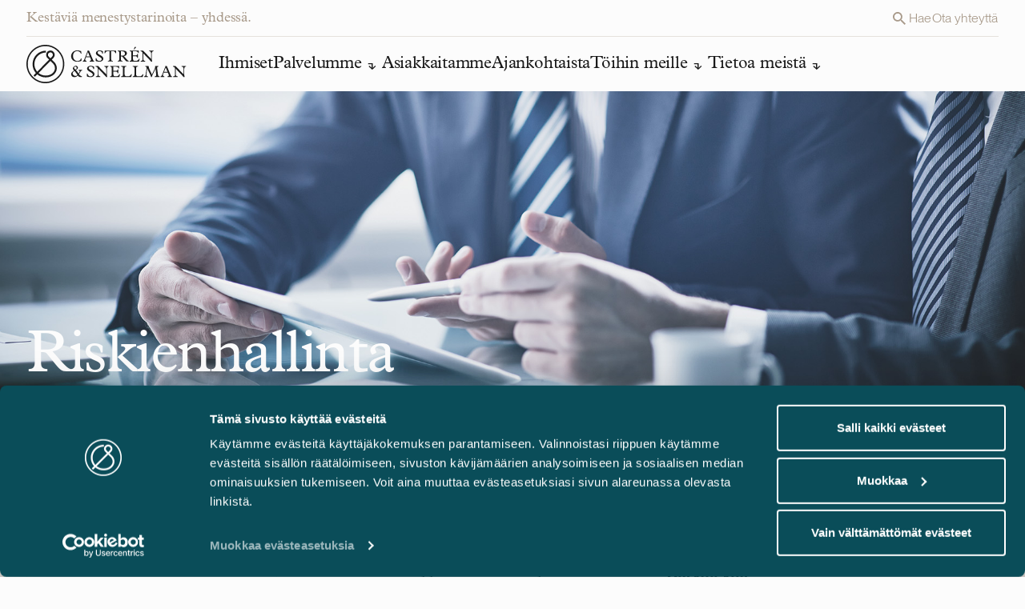

--- FILE ---
content_type: text/html; charset=UTF-8
request_url: https://www.castren.fi/fi/?miltton-service-tax=riskienhallinta_fi
body_size: 20672
content:

<!doctype html>
<html lang="fi" class="no-js antialiased bg-base-bg m-0 p-0 w-full font-sans group/html">
<head>

	<meta charset="UTF-8">
		<link rel="preconnect" href="https://use.typekit.net" />
		<link rel="preconnect" href="https://consent.cookiebot.com" />
		<link rel="preconnect" href="https://consentcdn.cookiebot.com" />


	<link rel="icon" sizes="any" href="https://www.castren.fi/wp-content/themes/castren/img/favicon/favicon.svg" type="image/svg+xml">
	
	<link rel="mask-icon" href="https://www.castren.fi/wp-content/themes/castren/img/favicon/safari-pinned-tab.svg" color="#ffffff">
	
	<meta name="msapplication-TileColor" content="#282828">
	<meta name="msapplication-config" content="https://www.castren.fi/wp-content/themes/castren/img/favicon/browserconfig.xml">
	<meta name="theme-color" content="#ffffff">
	<meta http-equiv="X-UA-Compatible" content="IE=edge,chrome=1">
	<meta content="width=device-width, initial-scale=1.0, minimum-scale=1.0" name="viewport">
	<meta name="apple-mobile-web-app-capable" content="yes" />
	<meta name="HandheldFriendly" content="True">
	<meta name="MobileOptimized" content="360">
	<link rel="stylesheet" href="https://use.typekit.net/iit0wht.css" rel="noreferrer noopener">

	<script id="Cookiebot" src="https://consent.cookiebot.com/uc.js" data-cbid="33346733-769e-49a8-9bf9-244dcd1b6d68" data-culture="fi" data-blockingmode="auto" type="text/javascript"></script>

	<script type="text/javascript">
	(function(window, document, dataLayerName, id) {
	window[dataLayerName]=window[dataLayerName]||[],window[dataLayerName].push({start:(new Date).getTime(),event:"stg.start"});var scripts=document.getElementsByTagName('script')[0],tags=document.createElement('script');
	function stgCreateCookie(a,b,c){var d="";if(c){var e=new Date;e.setTime(e.getTime()+24*c*60*60*1e3),d="; expires="+e.toUTCString();f="; SameSite=Strict"}document.cookie=a+"="+b+d+f+"; path=/"}
	var isStgDebug=(window.location.href.match("stg_debug")||document.cookie.match("stg_debug"))&&!window.location.href.match("stg_disable_debug");stgCreateCookie("stg_debug",isStgDebug?1:"",isStgDebug?14:-1);
	var qP=[];dataLayerName!=="dataLayer"&&qP.push("data_layer_name="+dataLayerName),isStgDebug&&qP.push("stg_debug");var qPString=qP.length>0?("?"+qP.join("&")):"";
	tags.async=!0,tags.src="https://castren.containers.piwik.pro/"+id+".js"+qPString,scripts.parentNode.insertBefore(tags,scripts);
	!function(a,n,i){a[n]=a[n]||{};for(var c=0;c<i.length;c++)!function(i){a[n][i]=a[n][i]||{},a[n][i].api=a[n][i].api||function(){var a=[].slice.call(arguments,0);"string"==typeof a[0]&&window[dataLayerName].push({event:n+"."+i+":"+a[0],parameters:[].slice.call(arguments,1)})}}(i[c])}(window,"ppms",["tm","cm"]);
	})(window, document, 'dataLayer', 'd4e1a6ec-854a-4b30-9cd6-93d0e4402a09');
	</script>
	
	<meta name='robots' content='index, follow, max-image-preview:large, max-snippet:-1, max-video-preview:-1' />
	<style>img:is([sizes="auto" i], [sizes^="auto," i]) { contain-intrinsic-size: 3000px 1500px }</style>
	
	<!-- This site is optimized with the Yoast SEO plugin v26.3 - https://yoast.com/wordpress/plugins/seo/ -->
	<title>Riskienhallinta(fi) Archives - Castrén &amp; Snellman</title>
	<link rel="canonical" href="https://www.castren.fi/fi/?miltton-service-tax=riskienhallinta_fi" />
	<meta property="og:locale" content="fi_FI" />
	<meta property="og:type" content="article" />
	<meta property="og:title" content="Riskienhallinta(fi) Archives - Castrén &amp; Snellman" />
	<meta property="og:url" content="https://www.castren.fi/fi/?miltton-service-tax=riskienhallinta_fi" />
	<meta property="og:site_name" content="Castrén &amp; Snellman" />
	<meta property="og:image" content="https://www.castren.fi/wp-content/uploads/2024/03/Castren_Share_1200x630.jpg" />
	<meta property="og:image:width" content="1200" />
	<meta property="og:image:height" content="630" />
	<meta property="og:image:type" content="image/jpeg" />
	<meta name="twitter:card" content="summary_large_image" />
	<script type="application/ld+json" class="yoast-schema-graph">{"@context":"https://schema.org","@graph":[{"@type":"CollectionPage","@id":"https://www.castren.fi/fi/?miltton-service-tax=riskienhallinta_fi","url":"https://www.castren.fi/fi/?miltton-service-tax=riskienhallinta_fi","name":"Riskienhallinta(fi) Archives - Castrén &amp; Snellman","isPartOf":{"@id":"https://www.castren.fi/fi/#website"},"primaryImageOfPage":{"@id":"https://www.castren.fi/fi/?miltton-service-tax=riskienhallinta_fi#primaryimage"},"image":{"@id":"https://www.castren.fi/fi/?miltton-service-tax=riskienhallinta_fi#primaryimage"},"thumbnailUrl":"https://www.castren.fi/wp-content/uploads/2021/11/restructuring_800px.jpg","breadcrumb":{"@id":"https://www.castren.fi/fi/?miltton-service-tax=riskienhallinta_fi#breadcrumb"},"inLanguage":"fi"},{"@type":"ImageObject","inLanguage":"fi","@id":"https://www.castren.fi/fi/?miltton-service-tax=riskienhallinta_fi#primaryimage","url":"https://www.castren.fi/wp-content/uploads/2021/11/restructuring_800px.jpg","contentUrl":"https://www.castren.fi/wp-content/uploads/2021/11/restructuring_800px.jpg","width":800,"height":450},{"@type":"BreadcrumbList","@id":"https://www.castren.fi/fi/?miltton-service-tax=riskienhallinta_fi#breadcrumb","itemListElement":[{"@type":"ListItem","position":1,"name":"Home","item":"https://www.castren.fi/fi/"},{"@type":"ListItem","position":2,"name":"Riskienhallinta(fi)"}]},{"@type":"WebSite","@id":"https://www.castren.fi/fi/#website","url":"https://www.castren.fi/fi/","name":"Castrén & Snellman","description":"Kestäviä menestystarinoita – yhdessä.","publisher":{"@id":"https://www.castren.fi/fi/#organization"},"potentialAction":[{"@type":"SearchAction","target":{"@type":"EntryPoint","urlTemplate":"https://www.castren.fi/fi/?s={search_term_string}"},"query-input":{"@type":"PropertyValueSpecification","valueRequired":true,"valueName":"search_term_string"}}],"inLanguage":"fi"},{"@type":"Organization","@id":"https://www.castren.fi/fi/#organization","name":"Castrén & Snellman","url":"https://www.castren.fi/fi/","logo":{"@type":"ImageObject","inLanguage":"fi","@id":"https://www.castren.fi/fi/#/schema/logo/image/","url":"https://www.castren.fi/wp-content/uploads/2024/03/castren-logo.png","contentUrl":"https://www.castren.fi/wp-content/uploads/2024/03/castren-logo.png","width":1200,"height":1200,"caption":"Castrén & Snellman"},"image":{"@id":"https://www.castren.fi/fi/#/schema/logo/image/"}}]}</script>
	<!-- / Yoast SEO plugin. -->


<link rel='stylesheet' id='tailwind-css-css' href='https://www.castren.fi/wp-content/themes/castren/css/tailwind.css?ver=1736941704' type='text/css' media='all' />
<link rel='stylesheet' id='scss-css-css' href='https://www.castren.fi/wp-content/themes/castren/css/style.css?ver=1736941700' type='text/css' media='all' />
<link rel='stylesheet' id='cookiebot-style-css' href='https://www.castren.fi/wp-content/themes/castren/css/cookiebot-style.css?ver=1736941704' type='text/css' media='all' />
<link rel="https://api.w.org/" href="https://www.castren.fi/wp-json/" /><link rel="alternate" title="JSON" type="application/json" href="https://www.castren.fi/wp-json/wp/v2/miltton-service-tax/5106" /><link rel="icon" href="https://www.castren.fi/wp-content/uploads/2025/01/cropped-CS_monogram-70x70-1-32x32.png" sizes="32x32" />
<link rel="icon" href="https://www.castren.fi/wp-content/uploads/2025/01/cropped-CS_monogram-70x70-1-192x192.png" sizes="192x192" />
<link rel="apple-touch-icon" href="https://www.castren.fi/wp-content/uploads/2025/01/cropped-CS_monogram-70x70-1-180x180.png" />
<meta name="msapplication-TileImage" content="https://www.castren.fi/wp-content/uploads/2025/01/cropped-CS_monogram-70x70-1-270x270.png" />



</head>
<body class="font-body text-base-text text-body-l w-full px-0 pb-0 min-w-[320px] bg-base-bg relative group/body archive tax-miltton-service-tax term-riskienhallinta_fi term-5106 wp-theme-castren">

		<!-- Sitewrapper -->
		<div class="site-wrapper flex flex-col h-full relative min-h-screen ">
			<!-- Header -->
			<div class="fixed inset-0 invisible transition-all duration-500 opacity-0 ease-button z-40 cursor-pointer bg-site-overlay-gradient backdrop-blur-md" style="" jss="backdrop"></div>
			<header class="header hidden m1024:block h-[112px] bg-header-bg ">
				<div class="flex px-sides bg-header-bg transition-navigation ease-in-out duration-400 justify-between m1024:fixed top-0 left-0 right-0 z-30 items-center m1024:grid-base m1024:gap-y-xs" jss="nav-wrapper">
					<div class="col-span-full flex justify-between w-full border-b-1 border-kitti-lighter py-xs text-nav-text max-w-container mx-auto transition-colors duration-250 ease-in-out">
						<p class="headline-xs leading-[23px]">Kestäviä menestystarinoita – yhdessä.</p>
						<div class="flex body-s gap-x-l leading-[23px]" style="--color-component-link:var(--color-component-text);">
							<a class="flex gap-2xs link-underline hover:text-component-text transition-all" href="" jss="search"><svg class="" width="24" height="24" viewBox="0 0 24 24" fill="none" xmlns="http://www.w3.org/2000/svg">
	<path class="fill-current" d="M15.4351 14.0629H14.7124L14.4563 13.8159C15.3838 12.7401 15.8935 11.3667 15.8925 9.94626C15.8925 8.7702 15.5438 7.62055 14.8904 6.64269C14.237 5.66484 13.3083 4.90269 12.2218 4.45263C11.1353 4.00258 9.93966 3.88482 8.7862 4.11426C7.63274 4.3437 6.57322 4.91002 5.74162 5.74162C4.91002 6.57322 4.3437 7.63274 4.11426 8.7862C3.88482 9.93966 4.00258 11.1353 4.45263 12.2218C4.90269 13.3083 5.66484 14.237 6.64269 14.8904C7.62055 15.5438 8.7702 15.8925 9.94626 15.8925C11.4191 15.8925 12.773 15.3528 13.8159 14.4563L14.0629 14.7124V15.4351L18.6369 20L20 18.6369L15.4351 14.0629ZM9.94626 14.0629C7.66838 14.0629 5.82962 12.2241 5.82962 9.94626C5.82962 7.66838 7.66838 5.82962 9.94626 5.82962C12.2241 5.82962 14.0629 7.66838 14.0629 9.94626C14.0629 12.2241 12.2241 14.0629 9.94626 14.0629Z" />
</svg> <span>Hae</span></a>
			
								<a class="link-underline hover:text-component-text transition-all" href="https://www.castren.fi/fi/ota-yhteytta/">Ota yhteyttä</a>
										</div>
					</div>
			
					<nav class="col-span-full gap-x-gap max-w-container mx-auto w-full navigation relative" role="navigation" aria-label="Main manu">
							<ul class="page-menu flex gap-x-gap-nav">
								<li class="pr-xl pb-xs">
									<a class="block overflow-hidden opacity-1 hover:opacity-50 transition-logohover ease-in-out wintent-mouse:duration-250" href="https://www.castren.fi/fi/">
										<svg class="aspect-[200/48] icon-main-logo h-auto" width="200" height="48" viewBox="0 0 200 48" fill="none" xmlns="http://www.w3.org/2000/svg">
								<path class="transition-colors duration-250 ease-navin fill-header-logo" d="M36.2828 23.5513C35.5347 22.3547 34.7866 21.6644 34.6052 21.5034L31.5675 18.512L33.7211 16.326C34.7526 15.279 35.2853 13.8869 35.2853 12.5062C35.2853 11.1256 34.7639 9.73346 33.7211 8.68648C32.6896 7.6395 31.3181 7.09875 29.958 7.11026C28.5978 7.11026 27.2263 7.6395 26.1948 8.69798C25.1633 9.74496 24.6306 11.1371 24.6419 12.5177C24.6419 13.8984 25.1633 15.279 26.1948 16.3375L28.3484 18.5235L24.2565 22.6769L13.4658 33.6299C11.2555 31.0987 9.95199 27.7622 9.94065 24.1266C9.94065 24.0345 9.94065 23.954 9.94065 23.8619C10.0087 19.8926 11.6522 16.349 14.2592 13.7718C16.8662 11.1946 20.4254 9.61841 24.3359 9.61841V7.31735C19.8246 7.31735 15.6874 9.14669 12.6723 12.1266C9.65728 15.0949 7.7417 19.2368 7.66235 23.8274C7.66235 23.931 7.66235 24.023 7.66235 24.1266C7.66235 28.372 9.21522 32.2953 11.8449 35.2637L8.92052 38.232L10.5301 39.8658L13.4885 36.8629C16.3108 39.256 19.9946 40.7057 24.0979 40.7057H24.1205C28.6318 40.7057 32.1116 39.1409 34.4352 36.9204C36.7589 34.6999 37.9263 31.8696 37.9377 29.2924C37.9377 26.8418 37.0989 24.8974 36.2715 23.5743M27.793 14.7152C27.1923 14.1055 26.8976 13.3231 26.8976 12.5292C26.8976 11.7354 27.1923 10.9415 27.793 10.3432C28.3937 9.73346 29.1645 9.43432 29.958 9.43432C30.7514 9.43432 31.5108 9.73346 32.1116 10.3432C32.7123 10.953 33.007 11.7354 33.007 12.5292C33.007 13.3231 32.7123 14.117 32.1116 14.7152L29.958 16.9012L27.8043 14.7152H27.793ZM32.871 35.2406C30.9781 37.047 28.1104 38.3931 24.0979 38.4046C20.5954 38.4046 17.501 37.208 15.098 35.2291L29.7199 20.3873L29.9466 20.1572L33.0524 23.2176L33.075 23.2407C33.075 23.2407 33.075 23.2406 33.0977 23.2637C33.2337 23.3902 33.8911 24.023 34.4919 25.0585C35.0926 26.094 35.648 27.5206 35.648 29.2809C35.648 31.1333 34.7526 33.4343 32.8597 35.2406" />
								<path class="transition-colors duration-250 ease-navin fill-header-logo" d="M0 24C0 10.7459 10.5867 0 23.6444 0C36.7022 0 47.2889 10.7459 47.2889 24C47.2889 37.2541 36.7022 48 23.6444 48C10.5867 48 0 37.2541 0 24ZM8.09306 8.21476C4.11454 12.2531 1.65488 17.8332 1.65488 24C1.65488 30.1668 4.11454 35.7469 8.09306 39.7852C12.0716 43.8236 17.569 46.3202 23.6444 46.3202C29.7199 46.3202 35.2173 43.8236 39.1958 39.7852C43.1743 35.7469 45.634 30.1668 45.634 24C45.634 17.8332 43.1743 12.2531 39.1958 8.21476C35.2173 4.17641 29.7199 1.67977 23.6444 1.67977C17.569 1.67977 12.0716 4.17641 8.09306 8.21476Z" />
								<path class="transition-colors duration-250 ease-navin fill-header-logo" d="M68.1304 11.0796C67.2236 9.07772 65.3987 7.81214 63.4491 7.81214C60.7628 7.81214 58.2238 9.83707 58.2238 13.8984C58.2238 17.3155 60.196 20.2608 63.7212 20.2608C65.9315 20.2608 67.6317 19.1563 68.1304 16.8898H68.8559L68.7538 20.0422C67.2463 20.6635 64.9567 21.1237 63.3698 21.1237C58.9379 21.1237 55.8208 18.2704 55.8208 14.2436C55.8208 10.7345 58.3938 6.96075 63.6532 6.96075C65.1154 6.96075 66.6342 7.2829 68.2778 7.90419L68.7538 11.0911H68.1191L68.1304 11.0796Z" />
								<path class="transition-colors duration-250 ease-navin fill-header-logo" d="M79.511 15.5436H74.2857L73.5716 17.4305C73.0389 18.8341 73.5376 20.0421 75.0338 20.1227V20.882H70.4885V20.1227C71.52 19.8581 71.8374 19.3173 72.4041 17.8792L76.3826 7.84657L76.0653 7.20227H78.1849L83.0928 18.7881C83.4896 19.7085 83.8636 20.1342 84.6004 20.1342V20.8935H79.069V20.1342C80.6559 19.9731 81.0299 19.2138 80.5312 18.0057L79.5224 15.5551L79.511 15.5436ZM76.8247 9.0201L74.7051 14.4621H79.0577L76.8247 9.0201Z" />
								<path class="transition-colors duration-250 ease-navin fill-header-logo" d="M86.5386 16.7056H87.3887C87.7854 18.7766 88.8509 20.1572 91.0498 20.1572C92.6934 20.1572 94.0196 19.1332 94.0196 17.9137C94.0196 17.557 93.8835 17.0278 93.3055 16.4525C92.0246 15.1524 89.3723 14.232 87.7061 12.5407C87.1507 11.977 86.8106 11.3212 86.8106 10.4122C86.8106 8.3413 88.6695 6.96066 91.4012 6.96066C92.7274 6.96066 94.2349 7.36335 95.5384 8.09968V11.045H94.6883C94.5523 8.9971 93.1241 7.81205 91.2879 7.81205C89.9277 7.81205 88.8509 8.62893 88.8509 9.72193C88.8509 10.2282 89.0436 10.6423 89.4856 11.0911C90.5284 12.1495 93.4755 13.3346 94.9603 14.8418C95.6744 15.5666 96.0485 16.349 96.0485 17.3269C96.0485 19.5589 93.9969 21.1236 91.1065 21.1236C89.667 21.1236 87.5247 20.6864 86.5386 20.1572V16.7056Z" />
								<path class="transition-colors duration-250 ease-navin fill-header-logo" d="M103.767 8.05372H101.636C99.8794 8.05372 99.324 8.4334 98.2359 10.4468H97.5671L97.7598 7.19083H111.838L112.053 10.4468H111.384C110.239 8.42189 109.729 8.05372 107.984 8.05372H105.853V18.1669C105.853 19.4324 106.329 20.1112 107.984 20.1112V20.8706H101.636V20.1112C103.257 20.1112 103.767 19.467 103.767 18.0403V8.05372Z" />
								<path class="transition-colors duration-250 ease-navin fill-header-logo" d="M118.004 18.2243C118.004 19.4899 118.593 20.1112 120.078 20.1112V20.8706H113.935V20.1112C115.68 20.1112 115.93 19.1448 115.93 17.7987V9.90604C115.93 8.58293 115.318 7.93864 113.935 7.93864V7.17929H120.396C124.091 7.17929 125.44 8.76702 125.44 10.7114C125.44 12.1726 124.431 13.7028 121.756 14.14L124.59 17.4075C126.086 19.1333 127.095 20.0997 127.865 20.0997V20.8591H126.278C124.85 20.8591 124.261 20.4219 122.776 18.5465L120.146 15.21C119.67 14.6117 119.455 14.3931 118.571 14.3931H117.993V18.2013L118.004 18.2243ZM119.863 13.5532C122.073 13.5532 123.048 12.5753 123.048 10.9645C123.048 9.35379 121.983 8.05369 119.546 8.05369H118.004V13.5532H119.863Z" />
								<path class="transition-colors duration-250 ease-navin fill-header-logo" d="M140.526 20.882H128.919V20.1227C130.427 20.1227 131.039 19.5359 131.039 18.0747V10.0096C131.039 8.68645 130.529 7.96161 128.919 7.96161V7.20227H140.345V10.2512H139.631C138.917 8.44483 137.908 8.06516 136.264 8.06516H133.102V13.3231H135.754C137.613 13.3231 138.305 12.8283 138.407 11.4017H139.223V16.2339H138.407C138.169 14.7037 137.5 14.186 135.8 14.186H133.113V17.4995C133.113 19.4324 133.646 20.0306 135.426 20.0306H136.412C138.611 20.0306 139.597 19.4324 140.526 17.5455H141.41L140.526 20.8935V20.882ZM134.417 6.05174H134.099L135.108 2.65768H137.262L134.417 6.05174Z" />
								<path class="transition-colors duration-250 ease-navin fill-header-logo" d="M145.082 9.66446L144.21 8.77855C143.563 8.18028 143.144 8.03071 142.396 7.95017V7.19083H145.604L155.703 17.5916V11.0336C155.658 9.44586 155.352 7.96168 153.345 7.96168V7.20233H158.661V7.96168C157.177 7.96168 156.542 9.20425 156.542 11.0336V17.3155C156.542 19.3289 156.916 19.7661 156.995 21.0547H155.692C155.08 20.2148 154.57 19.5705 154.105 19.1103L145.921 10.5964V17.5571C145.921 19.3864 146.715 20.1227 148.335 20.1227V20.8821H142.679V20.1227C144.425 20.1227 145.094 19.582 145.071 17.9367V9.66446H145.082Z" />
								<path class="transition-colors duration-250 ease-navin fill-header-logo" d="M69.3781 31.3518V32.1111C67.4965 32.5138 67.6779 33.952 65.6263 36.7478C66.0003 37.208 66.4537 37.7947 66.7144 38.0479C68.0746 39.4285 69.3668 38.8647 69.3668 39.8542C69.3668 40.2108 69.1061 40.3719 68.494 40.3719H67.8026C66.261 40.3719 65.0936 39.7276 64.2208 38.4045C62.6566 39.8542 61.4891 40.3949 59.9475 40.3949C57.1932 40.3949 55.833 38.4735 55.833 36.6787C55.833 35.0335 56.7851 34.0095 59.4488 32.0996C58.4173 30.9491 58.0093 30.1552 58.0093 29.3729C58.0093 27.7276 60.605 26.1169 61.8291 26.1169C63.3707 26.1169 64.3568 27.9232 64.3568 28.7056C64.3568 29.5685 63.7447 30.2128 61.7271 31.5014C62.7699 32.4218 63.9601 34.2051 65.1276 35.9999C65.955 34.8724 66.4651 33.7564 66.4651 33.2271C66.4651 32.6979 65.9663 32.2492 65.2182 32.0996V31.3403H69.3668L69.3781 31.3518ZM61.217 38.8992C62.1692 38.8992 62.7926 38.6231 63.7447 37.7717C62.6566 35.8273 61.013 33.5953 59.9816 32.6749C58.3833 33.8024 57.7033 34.6998 57.7033 35.7008C57.7033 37.323 59.4261 38.8877 61.2057 38.8877M61.149 30.9146C62.3392 30.2128 62.8719 29.6145 62.8719 28.9472C62.8719 28.2454 62.0218 27.1178 61.2737 27.1178C60.3783 27.1178 59.4715 27.9002 59.4715 28.6826C59.4715 29.2808 60.0836 29.9712 61.149 30.9146Z" />
								<path class="transition-colors duration-250 ease-navin fill-header-logo" d="M75.4531 35.9885H76.3032C76.7 38.0594 77.7654 39.44 79.9644 39.44C81.6079 39.44 82.9341 38.4161 82.9341 37.1965C82.9341 36.8399 82.7981 36.3106 82.22 35.7353C80.9392 34.4353 78.2868 33.5148 76.6206 31.8236C76.0652 31.2598 75.7252 30.604 75.7252 29.6951C75.7252 27.6356 77.5841 26.2435 80.3158 26.2435C81.6419 26.2435 83.1495 26.6462 84.453 27.3825V30.3279H83.6029C83.4668 28.2799 82.0387 27.0949 80.2024 27.0949C78.8422 27.0949 77.7654 27.9118 77.7654 29.0048C77.7654 29.511 77.9581 29.9252 78.4002 30.3739C79.443 31.4324 82.39 32.6174 83.8749 34.1246C84.589 34.8494 84.963 35.6318 84.963 36.6097C84.963 38.8418 82.9114 40.4065 80.0211 40.4065C78.5815 40.4065 76.4393 39.9693 75.4531 39.44V35.9885Z" />
								<path class="transition-colors duration-250 ease-navin fill-header-logo" d="M89.0203 28.9473L88.1476 28.0614C87.5015 27.4631 87.0821 27.3135 86.334 27.233V26.4737H89.5417L99.6411 36.8744V30.3164C99.6071 28.7287 99.2897 27.2445 97.2834 27.2445V26.4852H102.599V27.2445C101.115 27.2445 100.48 28.4871 100.48 30.3164V36.5983C100.48 38.6117 100.854 39.0489 100.933 40.3375H99.6297C99.0177 39.4976 98.5076 38.8533 98.0542 38.3931L89.8705 29.8792V36.8399C89.8705 38.6693 90.6639 39.4056 92.2848 39.4056V40.1649H86.6287V39.4056C88.3743 39.4056 89.043 38.8648 89.0203 37.2196V28.9473Z" />
								<path class="transition-colors duration-250 ease-navin fill-header-logo" d="M115.987 40.165H104.38V39.4056C105.888 39.4056 106.5 38.8188 106.5 37.3577V29.2925C106.5 27.9694 105.99 27.2445 104.38 27.2445V26.4852H115.806V29.5341H115.092C114.377 27.7278 113.369 27.3481 111.736 27.3481H108.574V32.606H111.226C113.085 32.606 113.777 32.1113 113.879 30.6846H114.695V35.5168H113.879C113.641 33.9866 112.972 33.4689 111.272 33.4689H108.585V36.7824C108.585 38.7153 109.118 39.3136 110.898 39.3136H111.884C114.083 39.3136 115.069 38.7153 115.998 36.8284H116.894L115.998 40.1765L115.987 40.165Z" />
								<path class="transition-colors duration-250 ease-navin fill-header-logo" d="M120.52 29.2464C120.52 27.9003 120.067 27.2445 118.287 27.2445V26.4851H124.828V27.2445C123.014 27.2445 122.595 28.0268 122.595 29.1773V36.6673C122.595 38.5196 123.263 39.3135 125.202 39.3135H126.959C128.704 39.3135 129.826 38.6347 130.835 36.8283H131.663L130.835 40.1764H118.276V39.417C120.135 39.302 120.509 38.8533 120.509 37.1045V29.2579L120.52 29.2464Z" />
								<path class="transition-colors duration-250 ease-navin fill-header-logo" d="M134.904 29.2465C134.904 27.9003 134.451 27.2445 132.671 27.2445V26.4852H139.211V27.2445C137.386 27.2445 136.978 28.0269 136.978 29.1774V36.6674C136.978 38.5197 137.647 39.3136 139.585 39.3136H141.342C143.076 39.3136 144.21 38.6348 145.219 36.8284H146.046L145.219 40.1765H132.66V39.4171C134.519 39.3021 134.893 38.8534 134.893 37.1046V29.258L134.904 29.2465Z" />
								<path class="transition-colors duration-250 ease-navin fill-header-logo" d="M164.285 37.3922C164.443 38.5542 164.874 39.233 166.336 39.3941V40.1534H160.363V39.3941C161.712 39.3941 162.244 38.5772 162.086 37.2656L161.179 29.5341H161.133C159.751 33.768 157.121 37.4382 156.543 40.1534H155.613C155.194 37.6223 152.134 32.9051 150.966 29.2119H150.932L149.901 36.4832C149.583 38.5542 150.105 39.2905 151.658 39.3941V40.1534H147.033V39.3941C148.2 39.3941 148.677 38.7728 148.892 37.3461L150.014 29.9022C150.275 28.1764 149.969 27.3366 148.574 27.233V26.4737H152.508C152.723 29.9483 155.67 34.0671 156.679 37.2541C158.402 33.8255 159.501 31.4554 160.159 29.8907C160.748 28.4641 160.929 27.4631 160.737 26.4737H164.749V27.233C163.23 27.3711 163.094 28.1189 163.264 29.5456L164.273 37.3922H164.285Z" />
								<path class="transition-colors duration-250 ease-navin fill-header-logo" d="M176.638 34.8265H171.413L170.699 36.7134C170.166 38.117 170.665 39.3251 172.161 39.4056V40.165H167.616V39.4056C168.647 39.141 168.965 38.6002 169.532 37.1621L173.51 27.1295L173.193 26.4852H175.312L180.22 38.071C180.617 38.9914 180.991 39.4171 181.728 39.4171V40.1765H176.196V39.4171C177.783 39.256 178.157 38.4967 177.659 37.2886L176.65 34.838L176.638 34.8265ZM173.952 28.303L171.833 33.745H176.185L173.952 28.303Z" />
								<path class="transition-colors duration-250 ease-navin fill-header-logo" d="M185.604 28.9473L184.732 28.0614C184.085 27.4631 183.666 27.3135 182.918 27.233V26.4737H186.126L196.225 36.8744V30.3164C196.191 28.7287 195.874 27.2445 193.867 27.2445V26.4852H199.183V27.2445C197.699 27.2445 197.064 28.4871 197.064 30.3164V36.5983C197.064 38.6117 197.438 39.0489 197.517 40.3375H196.214C195.602 39.4976 195.092 38.8533 194.638 38.3931L186.454 29.8792V36.8399C186.454 38.6693 187.248 39.4056 188.869 39.4056V40.1649H183.213V39.4056C184.958 39.4056 185.627 38.8648 185.604 37.2196V28.9473Z" />
							</svg>							<span class="sr-only">Front page</span>
									</a>
								</li>
									<li class="page-link group/item">
										<div class="flex h-full items-center pb-xs">
											<a class="whitespace-nowrap flex text-nav-item nav-link headline-s text-nav-item-dt relative group" style="--color-component-link:var(--color-component-text);" href="https://www.castren.fi/fi/ihmiset/" style="animation-delay:750ms">
												<span class="flex items-center">Ihmiset </span>
											</a>
										</div>
			
									</li>
									<li class="page-link group/item">
										<div class="flex h-full items-center pb-xs">
											<a class="whitespace-nowrap flex text-nav-item nav-link headline-s text-nav-item-dt relative group" style="--color-component-link:var(--color-component-text);" href="https://www.castren.fi/fi/palvelumme/" style="animation-delay:800ms">
												<span class="flex items-center">Palvelumme <svg width="25" height="24" viewBox="0 0 25 24" fill="none" xmlns="http://www.w3.org/2000/svg">
	<path class="transition-colors duration-250 ease-in-out fill-nav-item" d="M12.8201 19.1199L8.35606 14.9919L9.25206 14.0319L12.1161 16.7359V12.1439H7.71606V10.8799H13.5401V16.7359L16.4041 14.0319L17.2841 14.9919L12.8201 19.1199Z" />
</svg></span>
											</a>
										</div>
			
											<div class="grid-base m1600:gap-y-2xl absolute top-full inset-x-0 w-full z-40 py-xl m1600:py-2xl opacity-0 invisible transition-opacity duration-250 ease-in-out group-focus-within/item:opacity-100 group-hover/item:opacity-100 group-focus-within/item:visible group-hover/item:visible before:h-full before:absolute before:inset-y-0 before:w-screen before:left-1/2 before:-translate-x-1/2 before:mx-auto before:bg-petrol-gradient">
													<h3 class="col-span-1 text-kitti-darker font-medium body-m h-min relative leading-105" style="--color-component-link:var(--color-kitti-lighter); --color-nav-item-hover:var(--color-kitti-lighter);"><a class="nav-link" href="https://www.castren.fi/fi/palvelumme/#palvelut">Palvelut</a></h3>
			
													<ul class="sub-menu relative flex flex-col gap-y-xs col-span-3 ">
																<li class="sub-menu-item relative pl-l" style="--color-component-link:var(--color-snow); --color-nav-item-hover:var(--color-snow);">
																	<a class="flex w-fit nav-link gap-x-2xs h-full text-kitti-lighter headline-xs items-center transition-nav-link ease-in-out tracking-01 font-heading wintent-mouse:duration-[250ms]" href="https://www.castren.fi/fi/palvelumme/yritysjarjestelyt/">
																		<span class="flex">Yritysjärjestelyt</span>
																	</a>
																</li>
																<li class="sub-menu-item relative pl-l" style="--color-component-link:var(--color-snow); --color-nav-item-hover:var(--color-snow);">
																	<a class="flex w-fit nav-link gap-x-2xs h-full text-kitti-lighter headline-xs items-center transition-nav-link ease-in-out tracking-01 font-heading wintent-mouse:duration-[250ms]" href="https://www.castren.fi/fi/palvelumme/paaomasijoittaminen/">
																		<span class="flex">Pääomasijoittaminen</span>
																	</a>
																</li>
																<li class="sub-menu-item relative pl-l" style="--color-component-link:var(--color-snow); --color-nav-item-hover:var(--color-snow);">
																	<a class="flex w-fit nav-link gap-x-2xs h-full text-kitti-lighter headline-xs items-center transition-nav-link ease-in-out tracking-01 font-heading wintent-mouse:duration-[250ms]" href="https://www.castren.fi/fi/palvelumme/paaomamarkkinat-ja-listayhtioiden-yritysjarjestelyt/">
																		<span class="flex">Pääomamarkkinat ja listayhtiöiden yritysjärjestelyt</span>
																	</a>
																</li>
																<li class="sub-menu-item relative pl-l" style="--color-component-link:var(--color-snow); --color-nav-item-hover:var(--color-snow);">
																	<a class="flex w-fit nav-link gap-x-2xs h-full text-kitti-lighter headline-xs items-center transition-nav-link ease-in-out tracking-01 font-heading wintent-mouse:duration-[250ms]" href="https://www.castren.fi/fi/palvelumme/rahoitus/">
																		<span class="flex">Rahoitus</span>
																	</a>
																</li>
																<li class="sub-menu-item relative pl-l" style="--color-component-link:var(--color-snow); --color-nav-item-hover:var(--color-snow);">
																	<a class="flex w-fit nav-link gap-x-2xs h-full text-kitti-lighter headline-xs items-center transition-nav-link ease-in-out tracking-01 font-heading wintent-mouse:duration-[250ms]" href="https://www.castren.fi/fi/palvelumme/data-ja-teknologia/">
																		<span class="flex">Data ja teknologia</span>
																	</a>
																</li>
																<li class="sub-menu-item relative pl-l" style="--color-component-link:var(--color-snow); --color-nav-item-hover:var(--color-snow);">
																	<a class="flex w-fit nav-link gap-x-2xs h-full text-kitti-lighter headline-xs items-center transition-nav-link ease-in-out tracking-01 font-heading wintent-mouse:duration-[250ms]" href="https://www.castren.fi/fi/palvelumme/riitojen-ratkaiseminen/">
																		<span class="flex">Riitojen ratkaiseminen</span>
																	</a>
																</li>
																<li class="sub-menu-item relative pl-l" style="--color-component-link:var(--color-snow); --color-nav-item-hover:var(--color-snow);">
																	<a class="flex w-fit nav-link gap-x-2xs h-full text-kitti-lighter headline-xs items-center transition-nav-link ease-in-out tracking-01 font-heading wintent-mouse:duration-[250ms]" href="https://www.castren.fi/fi/palvelumme/tyooikeus/">
																		<span class="flex">Työoikeus</span>
																	</a>
																</li>
																<li class="sub-menu-item relative pl-l" style="--color-component-link:var(--color-snow); --color-nav-item-hover:var(--color-snow);">
																	<a class="flex w-fit nav-link gap-x-2xs h-full text-kitti-lighter headline-xs items-center transition-nav-link ease-in-out tracking-01 font-heading wintent-mouse:duration-[250ms]" href="https://www.castren.fi/fi/palvelumme/ymparisto-energia-vihrea-siirtyma/">
																		<span class="flex">Ympäristö, energia ja vihreä siirtymä</span>
																	</a>
																</li>
																<li class="sub-menu-item relative pl-l" style="--color-component-link:var(--color-snow); --color-nav-item-hover:var(--color-snow);">
																	<a class="flex w-fit nav-link gap-x-2xs h-full text-kitti-lighter headline-xs items-center transition-nav-link ease-in-out tracking-01 font-heading wintent-mouse:duration-[250ms]" href="https://www.castren.fi/fi/palvelumme/vero-ja-strukturointi/">
																		<span class="flex">Vero ja strukturointi</span>
																	</a>
																</li>
																<li class="sub-menu-item relative pt-s" style="--color-component-link:var(--color-snow); --color-nav-item-hover:var(--color-snow);">
																	<a class="w-fit col-start-4 m1600:col-start-5 inline-flex nav-link gap-x-2xs h-full text-kitti-lighter headline-s text-nav-item-dt items-center transition-nav-link ease-in-out tracking-01 font-heading wintent-mouse:duration-[250ms]" href="https://www.castren.fi/fi/palvelumme/#palvelut">
																		<svg class="flex-shrink-0" width="25" height="24" viewBox="0 0 25 24" fill="none" xmlns="http://www.w3.org/2000/svg">
																<path class="fill-current" d="m14.0279,16.32l-.704-.64,2.976-3.2001H6.9719v-.944h9.328l-2.976-3.2.704-.656,4,4.32-4,4.3201Z" />
															</svg>															<span class="flex whitespace-nowrap">Katso kaikki palvelut</span>
																	</a>
																</li>
													</ul>
													<h3 class="col-span-1 text-kitti-darker font-medium body-m h-min relative leading-105" style="--color-component-link:var(--color-kitti-lighter); --color-nav-item-hover:var(--color-kitti-lighter);"><a class="nav-link" href="https://www.castren.fi/fi/palvelumme/#toimialat">Toimialat</a></h3>
			
													<ul class="sub-menu relative flex flex-col gap-y-xs col-span-3 ">
																<li class="sub-menu-item relative pl-l" style="--color-component-link:var(--color-snow); --color-nav-item-hover:var(--color-snow);">
																	<a class="flex w-fit nav-link gap-x-2xs h-full text-kitti-lighter headline-xs items-center transition-nav-link ease-in-out tracking-01 font-heading wintent-mouse:duration-[250ms]" href="https://www.castren.fi/fi/toimialat/elintarviketeollisuus/">
																		<span class="flex">Elintarviketeollisuus</span>
																	</a>
																</li>
																<li class="sub-menu-item relative pl-l" style="--color-component-link:var(--color-snow); --color-nav-item-hover:var(--color-snow);">
																	<a class="flex w-fit nav-link gap-x-2xs h-full text-kitti-lighter headline-xs items-center transition-nav-link ease-in-out tracking-01 font-heading wintent-mouse:duration-[250ms]" href="https://www.castren.fi/fi/toimialat/energia-ja-infrastruktuuri/">
																		<span class="flex">Energia ja infrastruktuuri</span>
																	</a>
																</li>
																<li class="sub-menu-item relative pl-l" style="--color-component-link:var(--color-snow); --color-nav-item-hover:var(--color-snow);">
																	<a class="flex w-fit nav-link gap-x-2xs h-full text-kitti-lighter headline-xs items-center transition-nav-link ease-in-out tracking-01 font-heading wintent-mouse:duration-[250ms]" href="https://www.castren.fi/fi/toimialat/kauppa/">
																		<span class="flex">Kauppa</span>
																	</a>
																</li>
																<li class="sub-menu-item relative pl-l" style="--color-component-link:var(--color-snow); --color-nav-item-hover:var(--color-snow);">
																	<a class="flex w-fit nav-link gap-x-2xs h-full text-kitti-lighter headline-xs items-center transition-nav-link ease-in-out tracking-01 font-heading wintent-mouse:duration-[250ms]" href="https://www.castren.fi/fi/toimialat/kiinteistot/">
																		<span class="flex">Kiinteistöt</span>
																	</a>
																</li>
																<li class="sub-menu-item relative pl-l" style="--color-component-link:var(--color-snow); --color-nav-item-hover:var(--color-snow);">
																	<a class="flex w-fit nav-link gap-x-2xs h-full text-kitti-lighter headline-xs items-center transition-nav-link ease-in-out tracking-01 font-heading wintent-mouse:duration-[250ms]" href="https://www.castren.fi/fi/toimialat/laaketeollisuus-ja-terveysteknologia/">
																		<span class="flex">Lääketeollisuus ja terveysteknologia</span>
																	</a>
																</li>
																<li class="sub-menu-item relative pl-l" style="--color-component-link:var(--color-snow); --color-nav-item-hover:var(--color-snow);">
																	<a class="flex w-fit nav-link gap-x-2xs h-full text-kitti-lighter headline-xs items-center transition-nav-link ease-in-out tracking-01 font-heading wintent-mouse:duration-[250ms]" href="https://www.castren.fi/fi/toimialat/paaomasijoittaminen-toimiala/">
																		<span class="flex">Pääomasijoittaminen</span>
																	</a>
																</li>
																<li class="sub-menu-item relative pl-l" style="--color-component-link:var(--color-snow); --color-nav-item-hover:var(--color-snow);">
																	<a class="flex w-fit nav-link gap-x-2xs h-full text-kitti-lighter headline-xs items-center transition-nav-link ease-in-out tracking-01 font-heading wintent-mouse:duration-[250ms]" href="https://www.castren.fi/fi/toimialat/rahoitus-ja-vakuutuslaitokset/">
																		<span class="flex">Rahoitus- ja vakuutuslaitokset</span>
																	</a>
																</li>
																<li class="sub-menu-item relative pl-l" style="--color-component-link:var(--color-snow); --color-nav-item-hover:var(--color-snow);">
																	<a class="flex w-fit nav-link gap-x-2xs h-full text-kitti-lighter headline-xs items-center transition-nav-link ease-in-out tracking-01 font-heading wintent-mouse:duration-[250ms]" href="https://www.castren.fi/fi/toimialat/rakentaminen-ja-teollisuuden-palvelut/">
																		<span class="flex">Rakentaminen ja teollisuuden palvelut</span>
																	</a>
																</li>
																<li class="sub-menu-item relative pl-l" style="--color-component-link:var(--color-snow); --color-nav-item-hover:var(--color-snow);">
																	<a class="flex w-fit nav-link gap-x-2xs h-full text-kitti-lighter headline-xs items-center transition-nav-link ease-in-out tracking-01 font-heading wintent-mouse:duration-[250ms]" href="https://www.castren.fi/fi/toimialat/turvallisuus-ja-puolustusala/">
																		<span class="flex">Turvallisuus- ja puolustusala</span>
																	</a>
																</li>
																<li class="sub-menu-item relative pt-s" style="--color-component-link:var(--color-snow); --color-nav-item-hover:var(--color-snow);">
																	<a class="w-fit col-start-4 m1600:col-start-5 inline-flex nav-link gap-x-2xs h-full text-kitti-lighter headline-s text-nav-item-dt items-center transition-nav-link ease-in-out tracking-01 font-heading wintent-mouse:duration-[250ms]" href="https://www.castren.fi/fi/palvelumme/#toimialat">
																		<svg class="flex-shrink-0" width="25" height="24" viewBox="0 0 25 24" fill="none" xmlns="http://www.w3.org/2000/svg">
																<path class="fill-current" d="m14.0279,16.32l-.704-.64,2.976-3.2001H6.9719v-.944h9.328l-2.976-3.2.704-.656,4,4.32-4,4.3201Z" />
															</svg>															<span class="flex whitespace-nowrap">Katso kaikki toimialat</span>
																	</a>
																</li>
													</ul>
											</div>
									</li>
									<li class="page-link group/item">
										<div class="flex h-full items-center pb-xs">
											<a class="whitespace-nowrap flex text-nav-item nav-link headline-s text-nav-item-dt relative group" style="--color-component-link:var(--color-component-text);" href="https://www.castren.fi/fi/asiakkaitamme/" style="animation-delay:850ms">
												<span class="flex items-center">Asiakkaitamme </span>
											</a>
										</div>
			
									</li>
									<li class="page-link group/item">
										<div class="flex h-full items-center pb-xs">
											<a class="whitespace-nowrap flex text-nav-item nav-link headline-s text-nav-item-dt relative group" style="--color-component-link:var(--color-component-text);" href="https://www.castren.fi/fi/ajankohtaista/" style="animation-delay:900ms">
												<span class="flex items-center">Ajankohtaista </span>
											</a>
										</div>
			
									</li>
									<li class="page-link group/item">
										<div class="flex h-full items-center pb-xs">
											<a class="whitespace-nowrap flex text-nav-item nav-link headline-s text-nav-item-dt relative group" style="--color-component-link:var(--color-component-text);" href="https://www.castren.fi/fi/toihin-meille/" style="animation-delay:950ms">
												<span class="flex items-center">Töihin meille <svg width="25" height="24" viewBox="0 0 25 24" fill="none" xmlns="http://www.w3.org/2000/svg">
	<path class="transition-colors duration-250 ease-in-out fill-nav-item" d="M12.8201 19.1199L8.35606 14.9919L9.25206 14.0319L12.1161 16.7359V12.1439H7.71606V10.8799H13.5401V16.7359L16.4041 14.0319L17.2841 14.9919L12.8201 19.1199Z" />
</svg></span>
											</a>
										</div>
			
												<div class="grid-base m1600:gap-y-2xl absolute top-full inset-x-0 w-full z-40 py-xl m1600:py-2xl opacity-0 invisible transition-opacity duration-250 ease-in-out group-focus-within/item:opacity-100 group-hover/item:opacity-100 group-focus-within/item:visible group-hover/item:visible before:h-full before:absolute before:inset-y-0 before:w-screen before:left-1/2 before:-translate-x-1/2 before:mx-auto before:bg-petrol-gradient">
													<h3 class="col-span-2 text-kitti-darker font-medium body-m h-min relative" style="--color-component-link:var(--color-kitti-lighter); --color-nav-item-hover:var(--color-kitti-lighter);"><a class="nav-link" href="https://www.castren.fi/fi/toihin-meille/">Töihin meille</a></h3>
			
													<ul class="sub-menu relative grid gap-x-gap gap-y-m grid-cols-4 col-span-4">
															<li class="sub-menu-item relative col-span-2" style="--color-component-link:var(--color-snow); --color-nav-item-hover:var(--color-snow);">
																<a class="flex -translate-x-l w-fit nav-link gap-x-2xs h-full text-kitti-lighter headline-s items-center text-nav-item-dt transition-nav-link ease-in-out tracking-01 font-heading wintent-mouse:duration-[250ms]" href="https://www.castren.fi/fi/toihin-meille/juristit/">
																	<svg class="flex-shrink-0" width="25" height="24" viewBox="0 0 25 24" fill="none" xmlns="http://www.w3.org/2000/svg">
															<path class="fill-current" d="m14.0279,16.32l-.704-.64,2.976-3.2001H6.9719v-.944h9.328l-2.976-3.2.704-.656,4,4.32-4,4.3201Z" />
														</svg>														<span class="flex">Juristit</span>
																</a>
															</li>
															<li class="sub-menu-item relative col-span-2" style="--color-component-link:var(--color-snow); --color-nav-item-hover:var(--color-snow);">
																<a class="flex -translate-x-l w-fit nav-link gap-x-2xs h-full text-kitti-lighter headline-s items-center text-nav-item-dt transition-nav-link ease-in-out tracking-01 font-heading wintent-mouse:duration-[250ms]" href="https://www.castren.fi/fi/toihin-meille/opiskelijat/">
																	<svg class="flex-shrink-0" width="25" height="24" viewBox="0 0 25 24" fill="none" xmlns="http://www.w3.org/2000/svg">
															<path class="fill-current" d="m14.0279,16.32l-.704-.64,2.976-3.2001H6.9719v-.944h9.328l-2.976-3.2.704-.656,4,4.32-4,4.3201Z" />
														</svg>														<span class="flex">Opiskelijat</span>
																</a>
															</li>
															<li class="sub-menu-item relative col-span-2" style="--color-component-link:var(--color-snow); --color-nav-item-hover:var(--color-snow);">
																<a class="flex -translate-x-l w-fit nav-link gap-x-2xs h-full text-kitti-lighter headline-s items-center text-nav-item-dt transition-nav-link ease-in-out tracking-01 font-heading wintent-mouse:duration-[250ms]" href="https://www.castren.fi/fi/toihin-meille/liiketoimintapalvelut/">
																	<svg class="flex-shrink-0" width="25" height="24" viewBox="0 0 25 24" fill="none" xmlns="http://www.w3.org/2000/svg">
															<path class="fill-current" d="m14.0279,16.32l-.704-.64,2.976-3.2001H6.9719v-.944h9.328l-2.976-3.2.704-.656,4,4.32-4,4.3201Z" />
														</svg>														<span class="flex">Liiketoimintapalvelut</span>
																</a>
															</li>
													</ul>
												</div>
									</li>
									<li class="page-link group/item">
										<div class="flex h-full items-center pb-xs">
											<a class="whitespace-nowrap flex text-nav-item nav-link headline-s text-nav-item-dt relative group" style="--color-component-link:var(--color-component-text);" href="https://www.castren.fi/fi/tietoa-meista/" style="animation-delay:1000ms">
												<span class="flex items-center">Tietoa meistä <svg width="25" height="24" viewBox="0 0 25 24" fill="none" xmlns="http://www.w3.org/2000/svg">
	<path class="transition-colors duration-250 ease-in-out fill-nav-item" d="M12.8201 19.1199L8.35606 14.9919L9.25206 14.0319L12.1161 16.7359V12.1439H7.71606V10.8799H13.5401V16.7359L16.4041 14.0319L17.2841 14.9919L12.8201 19.1199Z" />
</svg></span>
											</a>
										</div>
			
												<div class="grid-base m1600:gap-y-2xl absolute top-full inset-x-0 w-full z-40 py-xl m1600:py-2xl opacity-0 invisible transition-opacity duration-250 ease-in-out group-focus-within/item:opacity-100 group-hover/item:opacity-100 group-focus-within/item:visible group-hover/item:visible before:h-full before:absolute before:inset-y-0 before:w-screen before:left-1/2 before:-translate-x-1/2 before:mx-auto before:bg-petrol-gradient">
													<h3 class="col-span-2 text-kitti-darker font-medium body-m h-min relative" style="--color-component-link:var(--color-kitti-lighter); --color-nav-item-hover:var(--color-kitti-lighter);"><a class="nav-link" href="https://www.castren.fi/fi/tietoa-meista/">Tietoa meistä</a></h3>
			
													<ul class="sub-menu relative grid gap-x-gap gap-y-m grid-cols-4 col-span-4">
															<li class="sub-menu-item relative col-span-2" style="--color-component-link:var(--color-snow); --color-nav-item-hover:var(--color-snow);">
																<a class="flex -translate-x-l w-fit nav-link gap-x-2xs h-full text-kitti-lighter headline-s items-center text-nav-item-dt transition-nav-link ease-in-out tracking-01 font-heading wintent-mouse:duration-[250ms]" href="https://www.castren.fi/fi/tietoa-meista/organisaatio/">
																	<svg class="flex-shrink-0" width="25" height="24" viewBox="0 0 25 24" fill="none" xmlns="http://www.w3.org/2000/svg">
															<path class="fill-current" d="m14.0279,16.32l-.704-.64,2.976-3.2001H6.9719v-.944h9.328l-2.976-3.2.704-.656,4,4.32-4,4.3201Z" />
														</svg>														<span class="flex">Organisaatio</span>
																</a>
															</li>
															<li class="sub-menu-item relative col-span-2" style="--color-component-link:var(--color-snow); --color-nav-item-hover:var(--color-snow);">
																<a class="flex -translate-x-l w-fit nav-link gap-x-2xs h-full text-kitti-lighter headline-s items-center text-nav-item-dt transition-nav-link ease-in-out tracking-01 font-heading wintent-mouse:duration-[250ms]" href="https://www.castren.fi/fi/tietoa-meista/vastuullisuus/">
																	<svg class="flex-shrink-0" width="25" height="24" viewBox="0 0 25 24" fill="none" xmlns="http://www.w3.org/2000/svg">
															<path class="fill-current" d="m14.0279,16.32l-.704-.64,2.976-3.2001H6.9719v-.944h9.328l-2.976-3.2.704-.656,4,4.32-4,4.3201Z" />
														</svg>														<span class="flex">Vastuullisuus</span>
																</a>
															</li>
															<li class="sub-menu-item relative col-span-2" style="--color-component-link:var(--color-snow); --color-nav-item-hover:var(--color-snow);">
																<a class="flex -translate-x-l w-fit nav-link gap-x-2xs h-full text-kitti-lighter headline-s items-center text-nav-item-dt transition-nav-link ease-in-out tracking-01 font-heading wintent-mouse:duration-[250ms]" href="https://www.castren.fi/fi/tietoa-meista/toimintatapamme/">
																	<svg class="flex-shrink-0" width="25" height="24" viewBox="0 0 25 24" fill="none" xmlns="http://www.w3.org/2000/svg">
															<path class="fill-current" d="m14.0279,16.32l-.704-.64,2.976-3.2001H6.9719v-.944h9.328l-2.976-3.2.704-.656,4,4.32-4,4.3201Z" />
														</svg>														<span class="flex">Toimintatapamme</span>
																</a>
															</li>
															<li class="sub-menu-item relative col-span-2" style="--color-component-link:var(--color-snow); --color-nav-item-hover:var(--color-snow);">
																<a class="flex -translate-x-l w-fit nav-link gap-x-2xs h-full text-kitti-lighter headline-s items-center text-nav-item-dt transition-nav-link ease-in-out tracking-01 font-heading wintent-mouse:duration-[250ms]" href="https://www.castren.fi/fi/ota-yhteytta/">
																	<svg class="flex-shrink-0" width="25" height="24" viewBox="0 0 25 24" fill="none" xmlns="http://www.w3.org/2000/svg">
															<path class="fill-current" d="m14.0279,16.32l-.704-.64,2.976-3.2001H6.9719v-.944h9.328l-2.976-3.2.704-.656,4,4.32-4,4.3201Z" />
														</svg>														<span class="flex">Ota yhteyttä</span>
																</a>
															</li>
													</ul>
												</div>
									</li>
			
							</ul>
					</nav>
				</div>
			</header>
			
			
			<nav role="navigation" aria-label="Main menu" id="mobile-nav" class="">
				<div class="mobile-header flex m1024:hidden items-center px-sides py-m bg-header-bg ease-in-out duration-400 justify-between">
					<a class="flex items-start overflow-hidden aspect-[200/48] h-xl" href="https://www.castren.fi/fi/">
						<svg class="aspect-[200/48] icon-main-logo h-full" width="200" height="48" viewBox="0 0 200 48" fill="none" xmlns="http://www.w3.org/2000/svg">
				<path class="transition-colors duration-250 ease-navin fill-header-logo" d="M36.2828 23.5513C35.5347 22.3547 34.7866 21.6644 34.6052 21.5034L31.5675 18.512L33.7211 16.326C34.7526 15.279 35.2853 13.8869 35.2853 12.5062C35.2853 11.1256 34.7639 9.73346 33.7211 8.68648C32.6896 7.6395 31.3181 7.09875 29.958 7.11026C28.5978 7.11026 27.2263 7.6395 26.1948 8.69798C25.1633 9.74496 24.6306 11.1371 24.6419 12.5177C24.6419 13.8984 25.1633 15.279 26.1948 16.3375L28.3484 18.5235L24.2565 22.6769L13.4658 33.6299C11.2555 31.0987 9.95199 27.7622 9.94065 24.1266C9.94065 24.0345 9.94065 23.954 9.94065 23.8619C10.0087 19.8926 11.6522 16.349 14.2592 13.7718C16.8662 11.1946 20.4254 9.61841 24.3359 9.61841V7.31735C19.8246 7.31735 15.6874 9.14669 12.6723 12.1266C9.65728 15.0949 7.7417 19.2368 7.66235 23.8274C7.66235 23.931 7.66235 24.023 7.66235 24.1266C7.66235 28.372 9.21522 32.2953 11.8449 35.2637L8.92052 38.232L10.5301 39.8658L13.4885 36.8629C16.3108 39.256 19.9946 40.7057 24.0979 40.7057H24.1205C28.6318 40.7057 32.1116 39.1409 34.4352 36.9204C36.7589 34.6999 37.9263 31.8696 37.9377 29.2924C37.9377 26.8418 37.0989 24.8974 36.2715 23.5743M27.793 14.7152C27.1923 14.1055 26.8976 13.3231 26.8976 12.5292C26.8976 11.7354 27.1923 10.9415 27.793 10.3432C28.3937 9.73346 29.1645 9.43432 29.958 9.43432C30.7514 9.43432 31.5108 9.73346 32.1116 10.3432C32.7123 10.953 33.007 11.7354 33.007 12.5292C33.007 13.3231 32.7123 14.117 32.1116 14.7152L29.958 16.9012L27.8043 14.7152H27.793ZM32.871 35.2406C30.9781 37.047 28.1104 38.3931 24.0979 38.4046C20.5954 38.4046 17.501 37.208 15.098 35.2291L29.7199 20.3873L29.9466 20.1572L33.0524 23.2176L33.075 23.2407C33.075 23.2407 33.075 23.2406 33.0977 23.2637C33.2337 23.3902 33.8911 24.023 34.4919 25.0585C35.0926 26.094 35.648 27.5206 35.648 29.2809C35.648 31.1333 34.7526 33.4343 32.8597 35.2406" />
				<path class="transition-colors duration-250 ease-navin fill-header-logo" d="M0 24C0 10.7459 10.5867 0 23.6444 0C36.7022 0 47.2889 10.7459 47.2889 24C47.2889 37.2541 36.7022 48 23.6444 48C10.5867 48 0 37.2541 0 24ZM8.09306 8.21476C4.11454 12.2531 1.65488 17.8332 1.65488 24C1.65488 30.1668 4.11454 35.7469 8.09306 39.7852C12.0716 43.8236 17.569 46.3202 23.6444 46.3202C29.7199 46.3202 35.2173 43.8236 39.1958 39.7852C43.1743 35.7469 45.634 30.1668 45.634 24C45.634 17.8332 43.1743 12.2531 39.1958 8.21476C35.2173 4.17641 29.7199 1.67977 23.6444 1.67977C17.569 1.67977 12.0716 4.17641 8.09306 8.21476Z" />
				<path class="transition-colors duration-250 ease-navin fill-header-logo" d="M68.1304 11.0796C67.2236 9.07772 65.3987 7.81214 63.4491 7.81214C60.7628 7.81214 58.2238 9.83707 58.2238 13.8984C58.2238 17.3155 60.196 20.2608 63.7212 20.2608C65.9315 20.2608 67.6317 19.1563 68.1304 16.8898H68.8559L68.7538 20.0422C67.2463 20.6635 64.9567 21.1237 63.3698 21.1237C58.9379 21.1237 55.8208 18.2704 55.8208 14.2436C55.8208 10.7345 58.3938 6.96075 63.6532 6.96075C65.1154 6.96075 66.6342 7.2829 68.2778 7.90419L68.7538 11.0911H68.1191L68.1304 11.0796Z" />
				<path class="transition-colors duration-250 ease-navin fill-header-logo" d="M79.511 15.5436H74.2857L73.5716 17.4305C73.0389 18.8341 73.5376 20.0421 75.0338 20.1227V20.882H70.4885V20.1227C71.52 19.8581 71.8374 19.3173 72.4041 17.8792L76.3826 7.84657L76.0653 7.20227H78.1849L83.0928 18.7881C83.4896 19.7085 83.8636 20.1342 84.6004 20.1342V20.8935H79.069V20.1342C80.6559 19.9731 81.0299 19.2138 80.5312 18.0057L79.5224 15.5551L79.511 15.5436ZM76.8247 9.0201L74.7051 14.4621H79.0577L76.8247 9.0201Z" />
				<path class="transition-colors duration-250 ease-navin fill-header-logo" d="M86.5386 16.7056H87.3887C87.7854 18.7766 88.8509 20.1572 91.0498 20.1572C92.6934 20.1572 94.0196 19.1332 94.0196 17.9137C94.0196 17.557 93.8835 17.0278 93.3055 16.4525C92.0246 15.1524 89.3723 14.232 87.7061 12.5407C87.1507 11.977 86.8106 11.3212 86.8106 10.4122C86.8106 8.3413 88.6695 6.96066 91.4012 6.96066C92.7274 6.96066 94.2349 7.36335 95.5384 8.09968V11.045H94.6883C94.5523 8.9971 93.1241 7.81205 91.2879 7.81205C89.9277 7.81205 88.8509 8.62893 88.8509 9.72193C88.8509 10.2282 89.0436 10.6423 89.4856 11.0911C90.5284 12.1495 93.4755 13.3346 94.9603 14.8418C95.6744 15.5666 96.0485 16.349 96.0485 17.3269C96.0485 19.5589 93.9969 21.1236 91.1065 21.1236C89.667 21.1236 87.5247 20.6864 86.5386 20.1572V16.7056Z" />
				<path class="transition-colors duration-250 ease-navin fill-header-logo" d="M103.767 8.05372H101.636C99.8794 8.05372 99.324 8.4334 98.2359 10.4468H97.5671L97.7598 7.19083H111.838L112.053 10.4468H111.384C110.239 8.42189 109.729 8.05372 107.984 8.05372H105.853V18.1669C105.853 19.4324 106.329 20.1112 107.984 20.1112V20.8706H101.636V20.1112C103.257 20.1112 103.767 19.467 103.767 18.0403V8.05372Z" />
				<path class="transition-colors duration-250 ease-navin fill-header-logo" d="M118.004 18.2243C118.004 19.4899 118.593 20.1112 120.078 20.1112V20.8706H113.935V20.1112C115.68 20.1112 115.93 19.1448 115.93 17.7987V9.90604C115.93 8.58293 115.318 7.93864 113.935 7.93864V7.17929H120.396C124.091 7.17929 125.44 8.76702 125.44 10.7114C125.44 12.1726 124.431 13.7028 121.756 14.14L124.59 17.4075C126.086 19.1333 127.095 20.0997 127.865 20.0997V20.8591H126.278C124.85 20.8591 124.261 20.4219 122.776 18.5465L120.146 15.21C119.67 14.6117 119.455 14.3931 118.571 14.3931H117.993V18.2013L118.004 18.2243ZM119.863 13.5532C122.073 13.5532 123.048 12.5753 123.048 10.9645C123.048 9.35379 121.983 8.05369 119.546 8.05369H118.004V13.5532H119.863Z" />
				<path class="transition-colors duration-250 ease-navin fill-header-logo" d="M140.526 20.882H128.919V20.1227C130.427 20.1227 131.039 19.5359 131.039 18.0747V10.0096C131.039 8.68645 130.529 7.96161 128.919 7.96161V7.20227H140.345V10.2512H139.631C138.917 8.44483 137.908 8.06516 136.264 8.06516H133.102V13.3231H135.754C137.613 13.3231 138.305 12.8283 138.407 11.4017H139.223V16.2339H138.407C138.169 14.7037 137.5 14.186 135.8 14.186H133.113V17.4995C133.113 19.4324 133.646 20.0306 135.426 20.0306H136.412C138.611 20.0306 139.597 19.4324 140.526 17.5455H141.41L140.526 20.8935V20.882ZM134.417 6.05174H134.099L135.108 2.65768H137.262L134.417 6.05174Z" />
				<path class="transition-colors duration-250 ease-navin fill-header-logo" d="M145.082 9.66446L144.21 8.77855C143.563 8.18028 143.144 8.03071 142.396 7.95017V7.19083H145.604L155.703 17.5916V11.0336C155.658 9.44586 155.352 7.96168 153.345 7.96168V7.20233H158.661V7.96168C157.177 7.96168 156.542 9.20425 156.542 11.0336V17.3155C156.542 19.3289 156.916 19.7661 156.995 21.0547H155.692C155.08 20.2148 154.57 19.5705 154.105 19.1103L145.921 10.5964V17.5571C145.921 19.3864 146.715 20.1227 148.335 20.1227V20.8821H142.679V20.1227C144.425 20.1227 145.094 19.582 145.071 17.9367V9.66446H145.082Z" />
				<path class="transition-colors duration-250 ease-navin fill-header-logo" d="M69.3781 31.3518V32.1111C67.4965 32.5138 67.6779 33.952 65.6263 36.7478C66.0003 37.208 66.4537 37.7947 66.7144 38.0479C68.0746 39.4285 69.3668 38.8647 69.3668 39.8542C69.3668 40.2108 69.1061 40.3719 68.494 40.3719H67.8026C66.261 40.3719 65.0936 39.7276 64.2208 38.4045C62.6566 39.8542 61.4891 40.3949 59.9475 40.3949C57.1932 40.3949 55.833 38.4735 55.833 36.6787C55.833 35.0335 56.7851 34.0095 59.4488 32.0996C58.4173 30.9491 58.0093 30.1552 58.0093 29.3729C58.0093 27.7276 60.605 26.1169 61.8291 26.1169C63.3707 26.1169 64.3568 27.9232 64.3568 28.7056C64.3568 29.5685 63.7447 30.2128 61.7271 31.5014C62.7699 32.4218 63.9601 34.2051 65.1276 35.9999C65.955 34.8724 66.4651 33.7564 66.4651 33.2271C66.4651 32.6979 65.9663 32.2492 65.2182 32.0996V31.3403H69.3668L69.3781 31.3518ZM61.217 38.8992C62.1692 38.8992 62.7926 38.6231 63.7447 37.7717C62.6566 35.8273 61.013 33.5953 59.9816 32.6749C58.3833 33.8024 57.7033 34.6998 57.7033 35.7008C57.7033 37.323 59.4261 38.8877 61.2057 38.8877M61.149 30.9146C62.3392 30.2128 62.8719 29.6145 62.8719 28.9472C62.8719 28.2454 62.0218 27.1178 61.2737 27.1178C60.3783 27.1178 59.4715 27.9002 59.4715 28.6826C59.4715 29.2808 60.0836 29.9712 61.149 30.9146Z" />
				<path class="transition-colors duration-250 ease-navin fill-header-logo" d="M75.4531 35.9885H76.3032C76.7 38.0594 77.7654 39.44 79.9644 39.44C81.6079 39.44 82.9341 38.4161 82.9341 37.1965C82.9341 36.8399 82.7981 36.3106 82.22 35.7353C80.9392 34.4353 78.2868 33.5148 76.6206 31.8236C76.0652 31.2598 75.7252 30.604 75.7252 29.6951C75.7252 27.6356 77.5841 26.2435 80.3158 26.2435C81.6419 26.2435 83.1495 26.6462 84.453 27.3825V30.3279H83.6029C83.4668 28.2799 82.0387 27.0949 80.2024 27.0949C78.8422 27.0949 77.7654 27.9118 77.7654 29.0048C77.7654 29.511 77.9581 29.9252 78.4002 30.3739C79.443 31.4324 82.39 32.6174 83.8749 34.1246C84.589 34.8494 84.963 35.6318 84.963 36.6097C84.963 38.8418 82.9114 40.4065 80.0211 40.4065C78.5815 40.4065 76.4393 39.9693 75.4531 39.44V35.9885Z" />
				<path class="transition-colors duration-250 ease-navin fill-header-logo" d="M89.0203 28.9473L88.1476 28.0614C87.5015 27.4631 87.0821 27.3135 86.334 27.233V26.4737H89.5417L99.6411 36.8744V30.3164C99.6071 28.7287 99.2897 27.2445 97.2834 27.2445V26.4852H102.599V27.2445C101.115 27.2445 100.48 28.4871 100.48 30.3164V36.5983C100.48 38.6117 100.854 39.0489 100.933 40.3375H99.6297C99.0177 39.4976 98.5076 38.8533 98.0542 38.3931L89.8705 29.8792V36.8399C89.8705 38.6693 90.6639 39.4056 92.2848 39.4056V40.1649H86.6287V39.4056C88.3743 39.4056 89.043 38.8648 89.0203 37.2196V28.9473Z" />
				<path class="transition-colors duration-250 ease-navin fill-header-logo" d="M115.987 40.165H104.38V39.4056C105.888 39.4056 106.5 38.8188 106.5 37.3577V29.2925C106.5 27.9694 105.99 27.2445 104.38 27.2445V26.4852H115.806V29.5341H115.092C114.377 27.7278 113.369 27.3481 111.736 27.3481H108.574V32.606H111.226C113.085 32.606 113.777 32.1113 113.879 30.6846H114.695V35.5168H113.879C113.641 33.9866 112.972 33.4689 111.272 33.4689H108.585V36.7824C108.585 38.7153 109.118 39.3136 110.898 39.3136H111.884C114.083 39.3136 115.069 38.7153 115.998 36.8284H116.894L115.998 40.1765L115.987 40.165Z" />
				<path class="transition-colors duration-250 ease-navin fill-header-logo" d="M120.52 29.2464C120.52 27.9003 120.067 27.2445 118.287 27.2445V26.4851H124.828V27.2445C123.014 27.2445 122.595 28.0268 122.595 29.1773V36.6673C122.595 38.5196 123.263 39.3135 125.202 39.3135H126.959C128.704 39.3135 129.826 38.6347 130.835 36.8283H131.663L130.835 40.1764H118.276V39.417C120.135 39.302 120.509 38.8533 120.509 37.1045V29.2579L120.52 29.2464Z" />
				<path class="transition-colors duration-250 ease-navin fill-header-logo" d="M134.904 29.2465C134.904 27.9003 134.451 27.2445 132.671 27.2445V26.4852H139.211V27.2445C137.386 27.2445 136.978 28.0269 136.978 29.1774V36.6674C136.978 38.5197 137.647 39.3136 139.585 39.3136H141.342C143.076 39.3136 144.21 38.6348 145.219 36.8284H146.046L145.219 40.1765H132.66V39.4171C134.519 39.3021 134.893 38.8534 134.893 37.1046V29.258L134.904 29.2465Z" />
				<path class="transition-colors duration-250 ease-navin fill-header-logo" d="M164.285 37.3922C164.443 38.5542 164.874 39.233 166.336 39.3941V40.1534H160.363V39.3941C161.712 39.3941 162.244 38.5772 162.086 37.2656L161.179 29.5341H161.133C159.751 33.768 157.121 37.4382 156.543 40.1534H155.613C155.194 37.6223 152.134 32.9051 150.966 29.2119H150.932L149.901 36.4832C149.583 38.5542 150.105 39.2905 151.658 39.3941V40.1534H147.033V39.3941C148.2 39.3941 148.677 38.7728 148.892 37.3461L150.014 29.9022C150.275 28.1764 149.969 27.3366 148.574 27.233V26.4737H152.508C152.723 29.9483 155.67 34.0671 156.679 37.2541C158.402 33.8255 159.501 31.4554 160.159 29.8907C160.748 28.4641 160.929 27.4631 160.737 26.4737H164.749V27.233C163.23 27.3711 163.094 28.1189 163.264 29.5456L164.273 37.3922H164.285Z" />
				<path class="transition-colors duration-250 ease-navin fill-header-logo" d="M176.638 34.8265H171.413L170.699 36.7134C170.166 38.117 170.665 39.3251 172.161 39.4056V40.165H167.616V39.4056C168.647 39.141 168.965 38.6002 169.532 37.1621L173.51 27.1295L173.193 26.4852H175.312L180.22 38.071C180.617 38.9914 180.991 39.4171 181.728 39.4171V40.1765H176.196V39.4171C177.783 39.256 178.157 38.4967 177.659 37.2886L176.65 34.838L176.638 34.8265ZM173.952 28.303L171.833 33.745H176.185L173.952 28.303Z" />
				<path class="transition-colors duration-250 ease-navin fill-header-logo" d="M185.604 28.9473L184.732 28.0614C184.085 27.4631 183.666 27.3135 182.918 27.233V26.4737H186.126L196.225 36.8744V30.3164C196.191 28.7287 195.874 27.2445 193.867 27.2445V26.4852H199.183V27.2445C197.699 27.2445 197.064 28.4871 197.064 30.3164V36.5983C197.064 38.6117 197.438 39.0489 197.517 40.3375H196.214C195.602 39.4976 195.092 38.8533 194.638 38.3931L186.454 29.8792V36.8399C186.454 38.6693 187.248 39.4056 188.869 39.4056V40.1649H183.213V39.4056C184.958 39.4056 185.627 38.8648 185.604 37.2196V28.9473Z" />
			</svg>			<span class="sr-only">Front page</span>
					</a>
			
					<a class="flex gap-2xs items-center body-s text-kitti-darker" href="" jss="search"><svg class="" width="24" height="24" viewBox="0 0 24 24" fill="none" xmlns="http://www.w3.org/2000/svg">
	<path class="fill-current" d="M15.4351 14.0629H14.7124L14.4563 13.8159C15.3838 12.7401 15.8935 11.3667 15.8925 9.94626C15.8925 8.7702 15.5438 7.62055 14.8904 6.64269C14.237 5.66484 13.3083 4.90269 12.2218 4.45263C11.1353 4.00258 9.93966 3.88482 8.7862 4.11426C7.63274 4.3437 6.57322 4.91002 5.74162 5.74162C4.91002 6.57322 4.3437 7.63274 4.11426 8.7862C3.88482 9.93966 4.00258 11.1353 4.45263 12.2218C4.90269 13.3083 5.66484 14.237 6.64269 14.8904C7.62055 15.5438 8.7702 15.8925 9.94626 15.8925C11.4191 15.8925 12.773 15.3528 13.8159 14.4563L14.0629 14.7124V15.4351L18.6369 20L20 18.6369L15.4351 14.0629ZM9.94626 14.0629C7.66838 14.0629 5.82962 12.2241 5.82962 9.94626C5.82962 7.66838 7.66838 5.82962 9.94626 5.82962C12.2241 5.82962 14.0629 7.66838 14.0629 9.94626C14.0629 12.2241 12.2241 14.0629 9.94626 14.0629Z" />
</svg> <span>Hae</span></a>
				</div>
				<button id="mobile-nav-button" class="fixed text-snow flex gap-[3px] bottom-l transition-mobile-nav-button delay-mobile-nav-button-out group-[.nav-open]/body:delay-mobile-nav-button ease-in-out duration-300 left-1/2 -ml-xl w-3xl h-3xl backdrop-blur-[5px] rounded-full group z-50 bg-mobile-menu-button-bg border-1 border-mobile-menu-button-border  m1024:hidden justify-center items-center" jss="nav-toggle" aria-haspopup="menu" aria-controls="mobile-menu" style="transform: translateY(200%);">
					<span class="uppercase body-xs open">Menu</span>
					<span class="uppercase body-xs hidden closed">Close</span>
					<div class="burger out" jss="burger" aria-hidden="true" focusable="false"></div>
				</button>
				<div id="mobile-menu" focusable="false" role="menu" aria-owns="mobile-nav-button" class="invisible fixed top-0 bottom-0 right-0 translate-x-full z-40 min-w-[320px] max-w-[400px] h-[calc(100dvh)] w-full bg-black overflow-x-hidden overflow-y-scroll transition-transform ease-navin duration-500 py-m px-sides grid grid-cols-4 grid-rows-[min-content_1fr] gap-y-xl shadow-mobile-menu">
					<div class="flex justify-between items-center col-span-full w-full">
						<a class="flex items-start overflow-hidden aspect-[200/48] h-xl" href="https://www.castren.fi/fi/">
							<svg class="aspect-[200/48] icon-main-logo h-full" width="200" height="48" viewBox="0 0 200 48" fill="none" xmlns="http://www.w3.org/2000/svg">
					<path class="transition-colors duration-250 ease-navin fill-kitti-darker" d="M36.2828 23.5513C35.5347 22.3547 34.7866 21.6644 34.6052 21.5034L31.5675 18.512L33.7211 16.326C34.7526 15.279 35.2853 13.8869 35.2853 12.5062C35.2853 11.1256 34.7639 9.73346 33.7211 8.68648C32.6896 7.6395 31.3181 7.09875 29.958 7.11026C28.5978 7.11026 27.2263 7.6395 26.1948 8.69798C25.1633 9.74496 24.6306 11.1371 24.6419 12.5177C24.6419 13.8984 25.1633 15.279 26.1948 16.3375L28.3484 18.5235L24.2565 22.6769L13.4658 33.6299C11.2555 31.0987 9.95199 27.7622 9.94065 24.1266C9.94065 24.0345 9.94065 23.954 9.94065 23.8619C10.0087 19.8926 11.6522 16.349 14.2592 13.7718C16.8662 11.1946 20.4254 9.61841 24.3359 9.61841V7.31735C19.8246 7.31735 15.6874 9.14669 12.6723 12.1266C9.65728 15.0949 7.7417 19.2368 7.66235 23.8274C7.66235 23.931 7.66235 24.023 7.66235 24.1266C7.66235 28.372 9.21522 32.2953 11.8449 35.2637L8.92052 38.232L10.5301 39.8658L13.4885 36.8629C16.3108 39.256 19.9946 40.7057 24.0979 40.7057H24.1205C28.6318 40.7057 32.1116 39.1409 34.4352 36.9204C36.7589 34.6999 37.9263 31.8696 37.9377 29.2924C37.9377 26.8418 37.0989 24.8974 36.2715 23.5743M27.793 14.7152C27.1923 14.1055 26.8976 13.3231 26.8976 12.5292C26.8976 11.7354 27.1923 10.9415 27.793 10.3432C28.3937 9.73346 29.1645 9.43432 29.958 9.43432C30.7514 9.43432 31.5108 9.73346 32.1116 10.3432C32.7123 10.953 33.007 11.7354 33.007 12.5292C33.007 13.3231 32.7123 14.117 32.1116 14.7152L29.958 16.9012L27.8043 14.7152H27.793ZM32.871 35.2406C30.9781 37.047 28.1104 38.3931 24.0979 38.4046C20.5954 38.4046 17.501 37.208 15.098 35.2291L29.7199 20.3873L29.9466 20.1572L33.0524 23.2176L33.075 23.2407C33.075 23.2407 33.075 23.2406 33.0977 23.2637C33.2337 23.3902 33.8911 24.023 34.4919 25.0585C35.0926 26.094 35.648 27.5206 35.648 29.2809C35.648 31.1333 34.7526 33.4343 32.8597 35.2406" />
					<path class="transition-colors duration-250 ease-navin fill-kitti-darker" d="M0 24C0 10.7459 10.5867 0 23.6444 0C36.7022 0 47.2889 10.7459 47.2889 24C47.2889 37.2541 36.7022 48 23.6444 48C10.5867 48 0 37.2541 0 24ZM8.09306 8.21476C4.11454 12.2531 1.65488 17.8332 1.65488 24C1.65488 30.1668 4.11454 35.7469 8.09306 39.7852C12.0716 43.8236 17.569 46.3202 23.6444 46.3202C29.7199 46.3202 35.2173 43.8236 39.1958 39.7852C43.1743 35.7469 45.634 30.1668 45.634 24C45.634 17.8332 43.1743 12.2531 39.1958 8.21476C35.2173 4.17641 29.7199 1.67977 23.6444 1.67977C17.569 1.67977 12.0716 4.17641 8.09306 8.21476Z" />
					<path class="transition-colors duration-250 ease-navin fill-kitti-darker" d="M68.1304 11.0796C67.2236 9.07772 65.3987 7.81214 63.4491 7.81214C60.7628 7.81214 58.2238 9.83707 58.2238 13.8984C58.2238 17.3155 60.196 20.2608 63.7212 20.2608C65.9315 20.2608 67.6317 19.1563 68.1304 16.8898H68.8559L68.7538 20.0422C67.2463 20.6635 64.9567 21.1237 63.3698 21.1237C58.9379 21.1237 55.8208 18.2704 55.8208 14.2436C55.8208 10.7345 58.3938 6.96075 63.6532 6.96075C65.1154 6.96075 66.6342 7.2829 68.2778 7.90419L68.7538 11.0911H68.1191L68.1304 11.0796Z" />
					<path class="transition-colors duration-250 ease-navin fill-kitti-darker" d="M79.511 15.5436H74.2857L73.5716 17.4305C73.0389 18.8341 73.5376 20.0421 75.0338 20.1227V20.882H70.4885V20.1227C71.52 19.8581 71.8374 19.3173 72.4041 17.8792L76.3826 7.84657L76.0653 7.20227H78.1849L83.0928 18.7881C83.4896 19.7085 83.8636 20.1342 84.6004 20.1342V20.8935H79.069V20.1342C80.6559 19.9731 81.0299 19.2138 80.5312 18.0057L79.5224 15.5551L79.511 15.5436ZM76.8247 9.0201L74.7051 14.4621H79.0577L76.8247 9.0201Z" />
					<path class="transition-colors duration-250 ease-navin fill-kitti-darker" d="M86.5386 16.7056H87.3887C87.7854 18.7766 88.8509 20.1572 91.0498 20.1572C92.6934 20.1572 94.0196 19.1332 94.0196 17.9137C94.0196 17.557 93.8835 17.0278 93.3055 16.4525C92.0246 15.1524 89.3723 14.232 87.7061 12.5407C87.1507 11.977 86.8106 11.3212 86.8106 10.4122C86.8106 8.3413 88.6695 6.96066 91.4012 6.96066C92.7274 6.96066 94.2349 7.36335 95.5384 8.09968V11.045H94.6883C94.5523 8.9971 93.1241 7.81205 91.2879 7.81205C89.9277 7.81205 88.8509 8.62893 88.8509 9.72193C88.8509 10.2282 89.0436 10.6423 89.4856 11.0911C90.5284 12.1495 93.4755 13.3346 94.9603 14.8418C95.6744 15.5666 96.0485 16.349 96.0485 17.3269C96.0485 19.5589 93.9969 21.1236 91.1065 21.1236C89.667 21.1236 87.5247 20.6864 86.5386 20.1572V16.7056Z" />
					<path class="transition-colors duration-250 ease-navin fill-kitti-darker" d="M103.767 8.05372H101.636C99.8794 8.05372 99.324 8.4334 98.2359 10.4468H97.5671L97.7598 7.19083H111.838L112.053 10.4468H111.384C110.239 8.42189 109.729 8.05372 107.984 8.05372H105.853V18.1669C105.853 19.4324 106.329 20.1112 107.984 20.1112V20.8706H101.636V20.1112C103.257 20.1112 103.767 19.467 103.767 18.0403V8.05372Z" />
					<path class="transition-colors duration-250 ease-navin fill-kitti-darker" d="M118.004 18.2243C118.004 19.4899 118.593 20.1112 120.078 20.1112V20.8706H113.935V20.1112C115.68 20.1112 115.93 19.1448 115.93 17.7987V9.90604C115.93 8.58293 115.318 7.93864 113.935 7.93864V7.17929H120.396C124.091 7.17929 125.44 8.76702 125.44 10.7114C125.44 12.1726 124.431 13.7028 121.756 14.14L124.59 17.4075C126.086 19.1333 127.095 20.0997 127.865 20.0997V20.8591H126.278C124.85 20.8591 124.261 20.4219 122.776 18.5465L120.146 15.21C119.67 14.6117 119.455 14.3931 118.571 14.3931H117.993V18.2013L118.004 18.2243ZM119.863 13.5532C122.073 13.5532 123.048 12.5753 123.048 10.9645C123.048 9.35379 121.983 8.05369 119.546 8.05369H118.004V13.5532H119.863Z" />
					<path class="transition-colors duration-250 ease-navin fill-kitti-darker" d="M140.526 20.882H128.919V20.1227C130.427 20.1227 131.039 19.5359 131.039 18.0747V10.0096C131.039 8.68645 130.529 7.96161 128.919 7.96161V7.20227H140.345V10.2512H139.631C138.917 8.44483 137.908 8.06516 136.264 8.06516H133.102V13.3231H135.754C137.613 13.3231 138.305 12.8283 138.407 11.4017H139.223V16.2339H138.407C138.169 14.7037 137.5 14.186 135.8 14.186H133.113V17.4995C133.113 19.4324 133.646 20.0306 135.426 20.0306H136.412C138.611 20.0306 139.597 19.4324 140.526 17.5455H141.41L140.526 20.8935V20.882ZM134.417 6.05174H134.099L135.108 2.65768H137.262L134.417 6.05174Z" />
					<path class="transition-colors duration-250 ease-navin fill-kitti-darker" d="M145.082 9.66446L144.21 8.77855C143.563 8.18028 143.144 8.03071 142.396 7.95017V7.19083H145.604L155.703 17.5916V11.0336C155.658 9.44586 155.352 7.96168 153.345 7.96168V7.20233H158.661V7.96168C157.177 7.96168 156.542 9.20425 156.542 11.0336V17.3155C156.542 19.3289 156.916 19.7661 156.995 21.0547H155.692C155.08 20.2148 154.57 19.5705 154.105 19.1103L145.921 10.5964V17.5571C145.921 19.3864 146.715 20.1227 148.335 20.1227V20.8821H142.679V20.1227C144.425 20.1227 145.094 19.582 145.071 17.9367V9.66446H145.082Z" />
					<path class="transition-colors duration-250 ease-navin fill-kitti-darker" d="M69.3781 31.3518V32.1111C67.4965 32.5138 67.6779 33.952 65.6263 36.7478C66.0003 37.208 66.4537 37.7947 66.7144 38.0479C68.0746 39.4285 69.3668 38.8647 69.3668 39.8542C69.3668 40.2108 69.1061 40.3719 68.494 40.3719H67.8026C66.261 40.3719 65.0936 39.7276 64.2208 38.4045C62.6566 39.8542 61.4891 40.3949 59.9475 40.3949C57.1932 40.3949 55.833 38.4735 55.833 36.6787C55.833 35.0335 56.7851 34.0095 59.4488 32.0996C58.4173 30.9491 58.0093 30.1552 58.0093 29.3729C58.0093 27.7276 60.605 26.1169 61.8291 26.1169C63.3707 26.1169 64.3568 27.9232 64.3568 28.7056C64.3568 29.5685 63.7447 30.2128 61.7271 31.5014C62.7699 32.4218 63.9601 34.2051 65.1276 35.9999C65.955 34.8724 66.4651 33.7564 66.4651 33.2271C66.4651 32.6979 65.9663 32.2492 65.2182 32.0996V31.3403H69.3668L69.3781 31.3518ZM61.217 38.8992C62.1692 38.8992 62.7926 38.6231 63.7447 37.7717C62.6566 35.8273 61.013 33.5953 59.9816 32.6749C58.3833 33.8024 57.7033 34.6998 57.7033 35.7008C57.7033 37.323 59.4261 38.8877 61.2057 38.8877M61.149 30.9146C62.3392 30.2128 62.8719 29.6145 62.8719 28.9472C62.8719 28.2454 62.0218 27.1178 61.2737 27.1178C60.3783 27.1178 59.4715 27.9002 59.4715 28.6826C59.4715 29.2808 60.0836 29.9712 61.149 30.9146Z" />
					<path class="transition-colors duration-250 ease-navin fill-kitti-darker" d="M75.4531 35.9885H76.3032C76.7 38.0594 77.7654 39.44 79.9644 39.44C81.6079 39.44 82.9341 38.4161 82.9341 37.1965C82.9341 36.8399 82.7981 36.3106 82.22 35.7353C80.9392 34.4353 78.2868 33.5148 76.6206 31.8236C76.0652 31.2598 75.7252 30.604 75.7252 29.6951C75.7252 27.6356 77.5841 26.2435 80.3158 26.2435C81.6419 26.2435 83.1495 26.6462 84.453 27.3825V30.3279H83.6029C83.4668 28.2799 82.0387 27.0949 80.2024 27.0949C78.8422 27.0949 77.7654 27.9118 77.7654 29.0048C77.7654 29.511 77.9581 29.9252 78.4002 30.3739C79.443 31.4324 82.39 32.6174 83.8749 34.1246C84.589 34.8494 84.963 35.6318 84.963 36.6097C84.963 38.8418 82.9114 40.4065 80.0211 40.4065C78.5815 40.4065 76.4393 39.9693 75.4531 39.44V35.9885Z" />
					<path class="transition-colors duration-250 ease-navin fill-kitti-darker" d="M89.0203 28.9473L88.1476 28.0614C87.5015 27.4631 87.0821 27.3135 86.334 27.233V26.4737H89.5417L99.6411 36.8744V30.3164C99.6071 28.7287 99.2897 27.2445 97.2834 27.2445V26.4852H102.599V27.2445C101.115 27.2445 100.48 28.4871 100.48 30.3164V36.5983C100.48 38.6117 100.854 39.0489 100.933 40.3375H99.6297C99.0177 39.4976 98.5076 38.8533 98.0542 38.3931L89.8705 29.8792V36.8399C89.8705 38.6693 90.6639 39.4056 92.2848 39.4056V40.1649H86.6287V39.4056C88.3743 39.4056 89.043 38.8648 89.0203 37.2196V28.9473Z" />
					<path class="transition-colors duration-250 ease-navin fill-kitti-darker" d="M115.987 40.165H104.38V39.4056C105.888 39.4056 106.5 38.8188 106.5 37.3577V29.2925C106.5 27.9694 105.99 27.2445 104.38 27.2445V26.4852H115.806V29.5341H115.092C114.377 27.7278 113.369 27.3481 111.736 27.3481H108.574V32.606H111.226C113.085 32.606 113.777 32.1113 113.879 30.6846H114.695V35.5168H113.879C113.641 33.9866 112.972 33.4689 111.272 33.4689H108.585V36.7824C108.585 38.7153 109.118 39.3136 110.898 39.3136H111.884C114.083 39.3136 115.069 38.7153 115.998 36.8284H116.894L115.998 40.1765L115.987 40.165Z" />
					<path class="transition-colors duration-250 ease-navin fill-kitti-darker" d="M120.52 29.2464C120.52 27.9003 120.067 27.2445 118.287 27.2445V26.4851H124.828V27.2445C123.014 27.2445 122.595 28.0268 122.595 29.1773V36.6673C122.595 38.5196 123.263 39.3135 125.202 39.3135H126.959C128.704 39.3135 129.826 38.6347 130.835 36.8283H131.663L130.835 40.1764H118.276V39.417C120.135 39.302 120.509 38.8533 120.509 37.1045V29.2579L120.52 29.2464Z" />
					<path class="transition-colors duration-250 ease-navin fill-kitti-darker" d="M134.904 29.2465C134.904 27.9003 134.451 27.2445 132.671 27.2445V26.4852H139.211V27.2445C137.386 27.2445 136.978 28.0269 136.978 29.1774V36.6674C136.978 38.5197 137.647 39.3136 139.585 39.3136H141.342C143.076 39.3136 144.21 38.6348 145.219 36.8284H146.046L145.219 40.1765H132.66V39.4171C134.519 39.3021 134.893 38.8534 134.893 37.1046V29.258L134.904 29.2465Z" />
					<path class="transition-colors duration-250 ease-navin fill-kitti-darker" d="M164.285 37.3922C164.443 38.5542 164.874 39.233 166.336 39.3941V40.1534H160.363V39.3941C161.712 39.3941 162.244 38.5772 162.086 37.2656L161.179 29.5341H161.133C159.751 33.768 157.121 37.4382 156.543 40.1534H155.613C155.194 37.6223 152.134 32.9051 150.966 29.2119H150.932L149.901 36.4832C149.583 38.5542 150.105 39.2905 151.658 39.3941V40.1534H147.033V39.3941C148.2 39.3941 148.677 38.7728 148.892 37.3461L150.014 29.9022C150.275 28.1764 149.969 27.3366 148.574 27.233V26.4737H152.508C152.723 29.9483 155.67 34.0671 156.679 37.2541C158.402 33.8255 159.501 31.4554 160.159 29.8907C160.748 28.4641 160.929 27.4631 160.737 26.4737H164.749V27.233C163.23 27.3711 163.094 28.1189 163.264 29.5456L164.273 37.3922H164.285Z" />
					<path class="transition-colors duration-250 ease-navin fill-kitti-darker" d="M176.638 34.8265H171.413L170.699 36.7134C170.166 38.117 170.665 39.3251 172.161 39.4056V40.165H167.616V39.4056C168.647 39.141 168.965 38.6002 169.532 37.1621L173.51 27.1295L173.193 26.4852H175.312L180.22 38.071C180.617 38.9914 180.991 39.4171 181.728 39.4171V40.1765H176.196V39.4171C177.783 39.256 178.157 38.4967 177.659 37.2886L176.65 34.838L176.638 34.8265ZM173.952 28.303L171.833 33.745H176.185L173.952 28.303Z" />
					<path class="transition-colors duration-250 ease-navin fill-kitti-darker" d="M185.604 28.9473L184.732 28.0614C184.085 27.4631 183.666 27.3135 182.918 27.233V26.4737H186.126L196.225 36.8744V30.3164C196.191 28.7287 195.874 27.2445 193.867 27.2445V26.4852H199.183V27.2445C197.699 27.2445 197.064 28.4871 197.064 30.3164V36.5983C197.064 38.6117 197.438 39.0489 197.517 40.3375H196.214C195.602 39.4976 195.092 38.8533 194.638 38.3931L186.454 29.8792V36.8399C186.454 38.6693 187.248 39.4056 188.869 39.4056V40.1649H183.213V39.4056C184.958 39.4056 185.627 38.8648 185.604 37.2196V28.9473Z" />
				</svg>				<span class="sr-only">Front page</span>
						</a>
						<a class="flex gap-2xs text-kitti-darker body-s items-center" href="" jss="search"><svg class="" width="24" height="24" viewBox="0 0 24 24" fill="none" xmlns="http://www.w3.org/2000/svg">
	<path class="fill-current" d="M15.4351 14.0629H14.7124L14.4563 13.8159C15.3838 12.7401 15.8935 11.3667 15.8925 9.94626C15.8925 8.7702 15.5438 7.62055 14.8904 6.64269C14.237 5.66484 13.3083 4.90269 12.2218 4.45263C11.1353 4.00258 9.93966 3.88482 8.7862 4.11426C7.63274 4.3437 6.57322 4.91002 5.74162 5.74162C4.91002 6.57322 4.3437 7.63274 4.11426 8.7862C3.88482 9.93966 4.00258 11.1353 4.45263 12.2218C4.90269 13.3083 5.66484 14.237 6.64269 14.8904C7.62055 15.5438 8.7702 15.8925 9.94626 15.8925C11.4191 15.8925 12.773 15.3528 13.8159 14.4563L14.0629 14.7124V15.4351L18.6369 20L20 18.6369L15.4351 14.0629ZM9.94626 14.0629C7.66838 14.0629 5.82962 12.2241 5.82962 9.94626C5.82962 7.66838 7.66838 5.82962 9.94626 5.82962C12.2241 5.82962 14.0629 7.66838 14.0629 9.94626C14.0629 12.2241 12.2241 14.0629 9.94626 14.0629Z" />
</svg> <span>Hae</span></a>
					</div>
					<div class="flex flex-col gap-y-m pb-4xl col-span-full">
			
						<ul class="flex flex-col gap-y-m w-full ">
								<li class="group  flex flex-wrap gap-y-3xs border-t-1 border-t-mobile-menu-button-border pt-m">
			
									<a class="whitespace-nowrap navlink-mobi flex text-kitti-lighter headline-m" href="https://www.castren.fi/fi/ihmiset/" role="menuitem" aria-label="Ihmiset">Ihmiset</a>
										<span class="ml-auto block w-[24px] flex-shrink-0"></span>
			
								</li>
								<li class="group accordion flex flex-wrap gap-y-3xs border-t-1 border-t-mobile-menu-button-border pt-m">
			
									<a class="whitespace-nowrap navlink-mobi flex text-kitti-lighter headline-m" href="https://www.castren.fi/fi/palvelumme/" role="menuitem" aria-label="Palvelumme">Palvelumme</a>
										<button class="ml-auto text-kitti-darker peer group/button bg-transparent pl-s m-0 border-l-1 border-mobile-menu-button-border" id="accordion2716id" aria-controls="sect2716" aria-pressed="false" aria-expanded="false">
											<svg class="" width="24" height="24" viewBox="0 0 24 24" fill="none" xmlns="http://www.w3.org/2000/svg">
									<path class="fill-current origin-center transition-transform ease-in-out duration-300 group-aria-expanded/button:scale-y-0" fill-rule="evenodd" clip-rule="evenodd" d="M13 3V21H11V3H13Z" />
									<path class="fill-current" fill-rule="evenodd" clip-rule="evenodd" d="M3 11H21V13H3V11Z" />
								</svg>							</button>
			
			
										<div class="accordion-panel w-full grid grid-rows-[0fr] invisible peer-aria-expanded:visible transition-accordion duration-accordion ease-accordion delay-accordion-out opacity-0 peer-aria-expanded:grid-rows-[1fr] peer-aria-expanded:opacity-100 peer-aria-expanded:delay-accordion group" id="sect2716" role="region" aria-labelledby="accordion2716id" aria-hidden="true">
											<div class="overflow-hidden">
													<ul class="relative flex flex-col gap-y-2xs pt-l">
																<li class="pl-[29px] text-kitti" style="">
																	<a class="flex w-fit headline-xs py-2xs" href="https://www.castren.fi/fi/palvelumme/yritysjarjestelyt/">
																		<span class="flex">Yritysjärjestelyt</span>
																	</a>
																</li>
																<li class="pl-[29px] text-kitti" style="">
																	<a class="flex w-fit headline-xs py-2xs" href="https://www.castren.fi/fi/palvelumme/paaomasijoittaminen/">
																		<span class="flex">Pääomasijoittaminen</span>
																	</a>
																</li>
																<li class="pl-[29px] text-kitti" style="">
																	<a class="flex w-fit headline-xs py-2xs" href="https://www.castren.fi/fi/palvelumme/paaomamarkkinat-ja-listayhtioiden-yritysjarjestelyt/">
																		<span class="flex">Pääomamarkkinat ja listayhtiöiden yritysjärjestelyt</span>
																	</a>
																</li>
																<li class="pl-[29px] text-kitti" style="">
																	<a class="flex w-fit headline-xs py-2xs" href="https://www.castren.fi/fi/palvelumme/rahoitus/">
																		<span class="flex">Rahoitus</span>
																	</a>
																</li>
																<li class="pl-[29px] text-kitti" style="">
																	<a class="flex w-fit headline-xs py-2xs" href="https://www.castren.fi/fi/palvelumme/data-ja-teknologia/">
																		<span class="flex">Data ja teknologia</span>
																	</a>
																</li>
																<li class="pl-[29px] text-kitti" style="">
																	<a class="flex w-fit headline-xs py-2xs" href="https://www.castren.fi/fi/palvelumme/riitojen-ratkaiseminen/">
																		<span class="flex">Riitojen ratkaiseminen</span>
																	</a>
																</li>
																<li class="pl-[29px] text-kitti" style="">
																	<a class="flex w-fit headline-xs py-2xs" href="https://www.castren.fi/fi/palvelumme/tyooikeus/">
																		<span class="flex">Työoikeus</span>
																	</a>
																</li>
																<li class="pl-[29px] text-kitti" style="">
																	<a class="flex w-fit headline-xs py-2xs" href="https://www.castren.fi/fi/palvelumme/ymparisto-energia-vihrea-siirtyma/">
																		<span class="flex">Ympäristö, energia ja vihreä siirtymä</span>
																	</a>
																</li>
																<li class="pl-[29px] text-kitti" style="">
																	<a class="flex w-fit headline-xs py-2xs" href="https://www.castren.fi/fi/palvelumme/vero-ja-strukturointi/">
																		<span class="flex">Vero ja strukturointi</span>
																	</a>
																</li>
																<li class="pt-s text-kitti-lighter pb-2xs" style="--color-component-link:var(--color-kitti-lighter);">
																	<a class="w-fit inline-flex gap-x-2xs text-kitti-lighter headline-xs " href="https://www.castren.fi/fi/palvelumme/#palvelut">
																		<svg class="flex-shrink-0" width="25" height="24" viewBox="0 0 25 24" fill="none" xmlns="http://www.w3.org/2000/svg">
																<path class="fill-current" d="m14.0279,16.32l-.704-.64,2.976-3.2001H6.9719v-.944h9.328l-2.976-3.2.704-.656,4,4.32-4,4.3201Z" />
															</svg>															<span class="flex whitespace-nowrap">Katso kaikki palvelut</span>
																	</a>
																</li>
													</ul>
													<ul class="relative flex flex-col gap-y-2xs pt-l">
																<li class="pl-[29px] text-kitti" style="">
																	<a class="flex w-fit headline-xs py-2xs" href="https://www.castren.fi/fi/toimialat/elintarviketeollisuus/">
																		<span class="flex">Elintarviketeollisuus</span>
																	</a>
																</li>
																<li class="pl-[29px] text-kitti" style="">
																	<a class="flex w-fit headline-xs py-2xs" href="https://www.castren.fi/fi/toimialat/energia-ja-infrastruktuuri/">
																		<span class="flex">Energia ja infrastruktuuri</span>
																	</a>
																</li>
																<li class="pl-[29px] text-kitti" style="">
																	<a class="flex w-fit headline-xs py-2xs" href="https://www.castren.fi/fi/toimialat/kauppa/">
																		<span class="flex">Kauppa</span>
																	</a>
																</li>
																<li class="pl-[29px] text-kitti" style="">
																	<a class="flex w-fit headline-xs py-2xs" href="https://www.castren.fi/fi/toimialat/kiinteistot/">
																		<span class="flex">Kiinteistöt</span>
																	</a>
																</li>
																<li class="pl-[29px] text-kitti" style="">
																	<a class="flex w-fit headline-xs py-2xs" href="https://www.castren.fi/fi/toimialat/laaketeollisuus-ja-terveysteknologia/">
																		<span class="flex">Lääketeollisuus ja terveysteknologia</span>
																	</a>
																</li>
																<li class="pl-[29px] text-kitti" style="">
																	<a class="flex w-fit headline-xs py-2xs" href="https://www.castren.fi/fi/toimialat/paaomasijoittaminen-toimiala/">
																		<span class="flex">Pääomasijoittaminen</span>
																	</a>
																</li>
																<li class="pl-[29px] text-kitti" style="">
																	<a class="flex w-fit headline-xs py-2xs" href="https://www.castren.fi/fi/toimialat/rahoitus-ja-vakuutuslaitokset/">
																		<span class="flex">Rahoitus- ja vakuutuslaitokset</span>
																	</a>
																</li>
																<li class="pl-[29px] text-kitti" style="">
																	<a class="flex w-fit headline-xs py-2xs" href="https://www.castren.fi/fi/toimialat/rakentaminen-ja-teollisuuden-palvelut/">
																		<span class="flex">Rakentaminen ja teollisuuden palvelut</span>
																	</a>
																</li>
																<li class="pl-[29px] text-kitti" style="">
																	<a class="flex w-fit headline-xs py-2xs" href="https://www.castren.fi/fi/toimialat/turvallisuus-ja-puolustusala/">
																		<span class="flex">Turvallisuus- ja puolustusala</span>
																	</a>
																</li>
																<li class="pt-s text-kitti-lighter pb-2xs" style="--color-component-link:var(--color-kitti-lighter);">
																	<a class="w-fit inline-flex gap-x-2xs text-kitti-lighter headline-xs " href="https://www.castren.fi/fi/palvelumme/#toimialat">
																		<svg class="flex-shrink-0" width="25" height="24" viewBox="0 0 25 24" fill="none" xmlns="http://www.w3.org/2000/svg">
																<path class="fill-current" d="m14.0279,16.32l-.704-.64,2.976-3.2001H6.9719v-.944h9.328l-2.976-3.2.704-.656,4,4.32-4,4.3201Z" />
															</svg>															<span class="flex whitespace-nowrap">Katso kaikki toimialat</span>
																	</a>
																</li>
													</ul>
											</div>
										</div>
			
								</li>
								<li class="group  flex flex-wrap gap-y-3xs border-t-1 border-t-mobile-menu-button-border pt-m">
			
									<a class="whitespace-nowrap navlink-mobi flex text-kitti-lighter headline-m" href="https://www.castren.fi/fi/asiakkaitamme/" role="menuitem" aria-label="Asiakkaitamme">Asiakkaitamme</a>
										<span class="ml-auto block w-[24px] flex-shrink-0"></span>
			
								</li>
								<li class="group  flex flex-wrap gap-y-3xs border-t-1 border-t-mobile-menu-button-border pt-m">
			
									<a class="whitespace-nowrap navlink-mobi flex text-kitti-lighter headline-m" href="https://www.castren.fi/fi/ajankohtaista/" role="menuitem" aria-label="Ajankohtaista">Ajankohtaista</a>
										<span class="ml-auto block w-[24px] flex-shrink-0"></span>
			
								</li>
								<li class="group accordion flex flex-wrap gap-y-3xs border-t-1 border-t-mobile-menu-button-border pt-m">
			
									<a class="whitespace-nowrap navlink-mobi flex text-kitti-lighter headline-m" href="https://www.castren.fi/fi/toihin-meille/" role="menuitem" aria-label="Töihin meille">Töihin meille</a>
										<button class="ml-auto text-kitti-darker peer group/button bg-transparent pl-s m-0 border-l-1 border-mobile-menu-button-border" id="accordion2722id" aria-controls="sect2722" aria-pressed="false" aria-expanded="false">
											<svg class="" width="24" height="24" viewBox="0 0 24 24" fill="none" xmlns="http://www.w3.org/2000/svg">
									<path class="fill-current origin-center transition-transform ease-in-out duration-300 group-aria-expanded/button:scale-y-0" fill-rule="evenodd" clip-rule="evenodd" d="M13 3V21H11V3H13Z" />
									<path class="fill-current" fill-rule="evenodd" clip-rule="evenodd" d="M3 11H21V13H3V11Z" />
								</svg>							</button>
			
											<div class="accordion-panel w-full grid grid-rows-[0fr] transition-accordion duration-accordion ease-accordion delay-accordion-out opacity-0 invisible peer-aria-expanded:visible peer-aria-expanded:grid-rows-[1fr] peer-aria-expanded:opacity-100 peer-aria-expanded:delay-accordion group" id="sect2722" role="region" aria-labelledby="accordion2722id" aria-hidden="true">
												<div class="overflow-hidden">
													<ul class="relative flex flex-col gap-y-xs pt-l">
															<li class="text-kitti-lighter" style="--color-component-link:var(--color-kitti-lighter);">
																<a class="w-full inline-flex gap-x-2xs text-kitti-lighter headline-xs " href="https://www.castren.fi/fi/toihin-meille/juristit/">
																	<svg class="flex-shrink-0" width="25" height="24" viewBox="0 0 25 24" fill="none" xmlns="http://www.w3.org/2000/svg">
															<path class="fill-current" d="m14.0279,16.32l-.704-.64,2.976-3.2001H6.9719v-.944h9.328l-2.976-3.2.704-.656,4,4.32-4,4.3201Z" />
														</svg>														<span class="flex whitespace-nowrap">Juristit</span>
																</a>
															</li>
															<li class="text-kitti-lighter" style="--color-component-link:var(--color-kitti-lighter);">
																<a class="w-full inline-flex gap-x-2xs text-kitti-lighter headline-xs " href="https://www.castren.fi/fi/toihin-meille/opiskelijat/">
																	<svg class="flex-shrink-0" width="25" height="24" viewBox="0 0 25 24" fill="none" xmlns="http://www.w3.org/2000/svg">
															<path class="fill-current" d="m14.0279,16.32l-.704-.64,2.976-3.2001H6.9719v-.944h9.328l-2.976-3.2.704-.656,4,4.32-4,4.3201Z" />
														</svg>														<span class="flex whitespace-nowrap">Opiskelijat</span>
																</a>
															</li>
															<li class="text-kitti-lighter" style="--color-component-link:var(--color-kitti-lighter);">
																<a class="w-full inline-flex gap-x-2xs text-kitti-lighter headline-xs " href="https://www.castren.fi/fi/toihin-meille/liiketoimintapalvelut/">
																	<svg class="flex-shrink-0" width="25" height="24" viewBox="0 0 25 24" fill="none" xmlns="http://www.w3.org/2000/svg">
															<path class="fill-current" d="m14.0279,16.32l-.704-.64,2.976-3.2001H6.9719v-.944h9.328l-2.976-3.2.704-.656,4,4.32-4,4.3201Z" />
														</svg>														<span class="flex whitespace-nowrap">Liiketoimintapalvelut</span>
																</a>
															</li>
													</ul>
												</div>
											</div>
								</li>
								<li class="group accordion flex flex-wrap gap-y-3xs border-t-1 border-t-mobile-menu-button-border pt-m">
			
									<a class="whitespace-nowrap navlink-mobi flex text-kitti-lighter headline-m" href="https://www.castren.fi/fi/tietoa-meista/" role="menuitem" aria-label="Tietoa meistä">Tietoa meistä</a>
										<button class="ml-auto text-kitti-darker peer group/button bg-transparent pl-s m-0 border-l-1 border-mobile-menu-button-border" id="accordion2717id" aria-controls="sect2717" aria-pressed="false" aria-expanded="false">
											<svg class="" width="24" height="24" viewBox="0 0 24 24" fill="none" xmlns="http://www.w3.org/2000/svg">
									<path class="fill-current origin-center transition-transform ease-in-out duration-300 group-aria-expanded/button:scale-y-0" fill-rule="evenodd" clip-rule="evenodd" d="M13 3V21H11V3H13Z" />
									<path class="fill-current" fill-rule="evenodd" clip-rule="evenodd" d="M3 11H21V13H3V11Z" />
								</svg>							</button>
			
											<div class="accordion-panel w-full grid grid-rows-[0fr] transition-accordion duration-accordion ease-accordion delay-accordion-out opacity-0 invisible peer-aria-expanded:visible peer-aria-expanded:grid-rows-[1fr] peer-aria-expanded:opacity-100 peer-aria-expanded:delay-accordion group" id="sect2717" role="region" aria-labelledby="accordion2717id" aria-hidden="true">
												<div class="overflow-hidden">
													<ul class="relative flex flex-col gap-y-xs pt-l">
															<li class="text-kitti-lighter" style="--color-component-link:var(--color-kitti-lighter);">
																<a class="w-full inline-flex gap-x-2xs text-kitti-lighter headline-xs " href="https://www.castren.fi/fi/tietoa-meista/organisaatio/">
																	<svg class="flex-shrink-0" width="25" height="24" viewBox="0 0 25 24" fill="none" xmlns="http://www.w3.org/2000/svg">
															<path class="fill-current" d="m14.0279,16.32l-.704-.64,2.976-3.2001H6.9719v-.944h9.328l-2.976-3.2.704-.656,4,4.32-4,4.3201Z" />
														</svg>														<span class="flex whitespace-nowrap">Organisaatio</span>
																</a>
															</li>
															<li class="text-kitti-lighter" style="--color-component-link:var(--color-kitti-lighter);">
																<a class="w-full inline-flex gap-x-2xs text-kitti-lighter headline-xs " href="https://www.castren.fi/fi/tietoa-meista/vastuullisuus/">
																	<svg class="flex-shrink-0" width="25" height="24" viewBox="0 0 25 24" fill="none" xmlns="http://www.w3.org/2000/svg">
															<path class="fill-current" d="m14.0279,16.32l-.704-.64,2.976-3.2001H6.9719v-.944h9.328l-2.976-3.2.704-.656,4,4.32-4,4.3201Z" />
														</svg>														<span class="flex whitespace-nowrap">Vastuullisuus</span>
																</a>
															</li>
															<li class="text-kitti-lighter" style="--color-component-link:var(--color-kitti-lighter);">
																<a class="w-full inline-flex gap-x-2xs text-kitti-lighter headline-xs " href="https://www.castren.fi/fi/tietoa-meista/toimintatapamme/">
																	<svg class="flex-shrink-0" width="25" height="24" viewBox="0 0 25 24" fill="none" xmlns="http://www.w3.org/2000/svg">
															<path class="fill-current" d="m14.0279,16.32l-.704-.64,2.976-3.2001H6.9719v-.944h9.328l-2.976-3.2.704-.656,4,4.32-4,4.3201Z" />
														</svg>														<span class="flex whitespace-nowrap">Toimintatapamme</span>
																</a>
															</li>
															<li class="text-kitti-lighter" style="--color-component-link:var(--color-kitti-lighter);">
																<a class="w-full inline-flex gap-x-2xs text-kitti-lighter headline-xs " href="https://www.castren.fi/fi/ota-yhteytta/">
																	<svg class="flex-shrink-0" width="25" height="24" viewBox="0 0 25 24" fill="none" xmlns="http://www.w3.org/2000/svg">
															<path class="fill-current" d="m14.0279,16.32l-.704-.64,2.976-3.2001H6.9719v-.944h9.328l-2.976-3.2.704-.656,4,4.32-4,4.3201Z" />
														</svg>														<span class="flex whitespace-nowrap">Ota yhteyttä</span>
																</a>
															</li>
													</ul>
												</div>
											</div>
								</li>
			
						</ul>
						<div class="text-kitti-darker body-m pt-m flex flex-col gap-s ">
								<a href="https://www.castren.fi/fi/ota-yhteytta/">Ota yhteyttä</a>
			
										</div>
					</div>
				</div>
			</nav>			<!-- End Header -->

			<main class="site-main group/main tmpl-taxonomy group-[.single-miltton-people]/body:theme-brown opacity-0 delay-300 duration-500 page-anim" id="content" tabindex="-1">
				
				
				
<!-- block-image-hero-flat -->
<section id="" class="block-image-hero-flat theme-hero bg-component-bg group/image-hero m1024:max-h-[600px] m1024:portrait:max-h-[70vh] relative grid-cols-1 grid-rows-1 grid" style="--color-component-lines:rgba(0,0,0,0);">

	<div class="col-start-1 row-start-1 overflow-hidden max-h-[600px] relative after:absolute after:inset-0 after:bg-hero-gradient-dark">
			<span class="relative w-full h-full overflow-hidden max-h-full" jss="lazy-reveal">
					<img decoding="async" src="https://www.castren.fi/wp-content/uploads/2015/12/castren-snellman_restructuring-insolvency_174760652_1920x600px-1.jpg" loading="lazy" class="h-full w-full object-cover object-center" alt=""   />
			</span>	</div>

	<div class="px-sides col-start-1 row-start-1 w-full h-full relative">
		<div class="block-container w-full h-full"></div>
	</div>


	<div class="px-sides col-start-1 row-start-1 relative pt-5xl m1024:pt-6xl">
		<div class="col-span-full block-container h-full w-full relative !bg-none grid-base grid-rows-[1fr] gap-y-l pb-xl">
			<div class="col-span-full m1024:col-start-1  flex flex-col  relative gap-m self-end row-start-1">

				<h1 class="max-w-[21ch] text-balance  display-normal hidden group-first/image-hero:block text-component-headline">Riskienhallinta</h1>
				<h2 class="max-w-[21ch] text-balance  display-normal block group-first/image-hero:hidden text-component-headline">Riskienhallinta</h2>

			</div>


		</div>
	</div>


</section>
<!-- /block-image-hero-flat -->



<!-- block-service-container -->
<section id="" class="block-service-container theme-light-brown bg-component-bg px-sides">
	<div class="block-container w-full flex flex-col pt-l">
		<div class="group/container innerblocks-container grid-base gap-gap w-full">

<!-- block-breadcrumb -->
<nav id="" class="px-sides body-s group-[.innerblocks-container]/container:px-0 pb-l col-span-full theme-brown">
	<ol class="flex flex-nowrap items-center gap-x-xs gap-y-2xs list-none" aria-label="breadcrumb">
				<li class="flex flex-nowrap flex-shrink-0 gap-x-xs items-center"><a class="whitespace-nowrap" href="https://www.castren.fi/fi/">Castren.fi</a><svg xmlns="http://www.w3.org/2000/svg" class="icon-right-brace flex-shrink-0" width="24" height="24" viewBox="0 0 24 24" fill="none">
	<path class="stroke-petrol" d="M10 9L13 12L10 15" stroke-miterlimit="10" stroke-linecap="square" />
</svg></li>
				<li class="flex flex-nowrap flex-shrink-0 gap-x-xs items-center"><a class="whitespace-nowrap" href="https://www.castren.fi/fi/palvelumme/">Palvelumme</a><svg xmlns="http://www.w3.org/2000/svg" class="icon-right-brace flex-shrink-0" width="24" height="24" viewBox="0 0 24 24" fill="none">
	<path class="stroke-petrol" d="M10 9L13 12L10 15" stroke-miterlimit="10" stroke-linecap="square" />
</svg></li>
				<li class="flex flex-nowrap flex-shrink-0 gap-x-xs items-center"><a class="whitespace-nowrap" href="https://www.castren.fi/fi/palvelumme/maksukyvyttomyysmenettelyt/">Maksukyvyttömyysmenettelyt</a><svg xmlns="http://www.w3.org/2000/svg" class="icon-right-brace flex-shrink-0" width="24" height="24" viewBox="0 0 24 24" fill="none">
	<path class="stroke-black" d="M10 9L13 12L10 15" stroke-miterlimit="10" stroke-linecap="square" />
</svg></li>
		<li class="gap-x-xs items-center contents flex-shrink"><a href="https://www.castren.fi/fi/palvelumme/maksukyvyttomyysmenettelyt/riskienhallinta/" class="whitespace-nowrap block overflow-hidden overflow-ellipsis text-black no-underline" aria-current="location">Riskienhallinta</a></li>
	</ol>
</nav>
<!-- /block-breadcrumb -->


<!-- block-service-nav -->
<nav id="" class="block-service-nav row-start-4 m960:row-start-auto col-span-full m960:pb-l m960:pt-2xl m960:col-span-2 pb-xl">
	<div class="accordion-group flex flex-col gap-y-m" style="--color-component-link:var(--color-asphalt); ">

		<div class="accordion">
			<button class="flex body-m transition-all duration-250 ease-button gap-2xs hover:gap-xs aria-expanded:gap-s aria-expanded:hover:gap-xs peer group" id="accordionid" aria-controls="sect" aria-pressed="false" aria-expanded="false">
				<span class="strong">Kaikki palvelumme</span><span class="group-aria-expanded:hidden">+</span><span class="hidden group-aria-expanded:inline">&#8211;</span>
			</button>
			<div class="accordion-panel grid grid-rows-[0fr] transition-accordion duration-accordion ease-accordion delay-accordion-out opacity-0 peer-aria-expanded:grid-rows-[1fr] peer-aria-expanded:opacity-100 peer-aria-expanded:delay-accordion group" id="sect" role="region" aria-labelledby="accordionid" aria-hidden="true">
				<div class="overflow-hidden">
					<ul class="body-s pl-m flex flex-col gap-y-2xs py-m">
							<li>
								<a class="" href="https://www.castren.fi/fi/palvelumme/compliance-ja-riskienhallinta/">Compliance ja riskienhallinta</a>
							</li>
							<li>
								<a class="" href="https://www.castren.fi/fi/palvelumme/corporate-governance/">Corporate Governance</a>
							</li>
							<li>
								<a class="" href="https://www.castren.fi/fi/palvelumme/data-ja-teknologia/">Data ja teknologia</a>
							</li>
							<li>
								<a class="" href="https://www.castren.fi/fi/palvelumme/esg-ja-yritysvastuu/">ESG ja yritysvastuu</a>
							</li>
							<li>
								<a class="" href="https://www.castren.fi/fi/palvelumme/fdi-saantelyneuvonta/">FDI-sääntelyneuvonta</a>
							</li>
							<li>
								<a class="" href="https://www.castren.fi/fi/palvelumme/finanssialan-saantelyneuvonta/">Finanssialan sääntely</a>
							</li>
							<li>
								<a class="" href="https://www.castren.fi/fi/palvelumme/immateriaalioikeudet/">Immateriaalioikeudet</a>
							</li>
							<li>
								<a class="" href="https://www.castren.fi/fi/palvelumme/infrastruktuuri-ja-teollisuushankkeet/">Infrastruktuuri- ja teollisuushankkeet</a>
							</li>
							<li>
								<a class="" href="https://www.castren.fi/fi/palvelumme/kansainvalinen-rakentaminen-ja-projektit/">Kansainvälinen rakentaminen ja projektit</a>
							</li>
							<li>
								<a class="" href="https://www.castren.fi/fi/palvelumme/kasvuyhtiot/">Kasvuyhtiöt</a>
							</li>
							<li>
								<a class="" href="https://www.castren.fi/fi/palvelumme/kiinteistosijoittaminen-ja-transaktiot/">Kiinteistösijoittaminen ja -transaktiot</a>
							</li>
							<li>
								<a class="" href="https://www.castren.fi/fi/palvelumme/kilpailuoikeus-ja-julkiset-hankinnat/">Kilpailuoikeus ja julkiset hankinnat</a>
							</li>
							<li>
								<a class="" href="https://www.castren.fi/fi/palvelumme/kuluttaja-ja-markkinointioikeus/">Kuluttaja- ja markkinointioikeus</a>
							</li>
							<li>
								<a class="" href="https://www.castren.fi/fi/palvelumme/legal-transformation/">Legal Transformation</a>
							</li>
							<li>
								<a class="" href="https://www.castren.fi/fi/palvelumme/life-sciences/">Life Sciences</a>
							</li>
							<li>
								<a class="" href="https://www.castren.fi/fi/palvelumme/lisapalvelut/">Lisäpalvelut</a>
							</li>
							<li>
								<a class="" href="https://www.castren.fi/fi/palvelumme/maksukyvyttomyysmenettelyt/">Maksukyvyttömyysmenettelyt</a>
							</li>
							<li>
								<a class="" href="https://www.castren.fi/fi/palvelumme/merenkulku-ja-logistiikka/">Merenkulku ja logistiikka</a>
							</li>
							<li>
								<a class="" href="https://www.castren.fi/fi/palvelumme/paaomamarkkinat-ja-listayhtioiden-yritysjarjestelyt/">Pääomamarkkinat ja listayhtiöiden yritysjärjestelyt</a>
							</li>
							<li>
								<a class="" href="https://www.castren.fi/fi/palvelumme/paaomasijoittaminen/">Pääomasijoittaminen</a>
							</li>
							<li>
								<a class="" href="https://www.castren.fi/fi/palvelumme/private-wealth-ja-family-office/">Private Wealth ja Family Office</a>
							</li>
							<li>
								<a class="" href="https://www.castren.fi/fi/palvelumme/rahastojen-perustaminen-ja-rahastosijoitukset/">Rahastojen perustaminen ja rahastosijoitukset</a>
							</li>
							<li>
								<a class="" href="https://www.castren.fi/fi/palvelumme/rahoitus/">Rahoitus</a>
							</li>
							<li>
								<a class="" href="https://www.castren.fi/fi/palvelumme/riitojen-ratkaiseminen/">Riitojen ratkaiseminen</a>
							</li>
							<li>
								<a class="" href="https://www.castren.fi/fi/palvelumme/rikosprosessit-ja-sisaiset-tutkinnat/">Rikosprosessit ja sisäiset tutkinnat</a>
							</li>
							<li>
								<a class="" href="https://www.castren.fi/fi/palvelumme/strategiset-kaupalliset-sopimukset/">Strategiset kaupalliset sopimukset</a>
							</li>
							<li>
								<a class="" href="https://www.castren.fi/fi/palvelumme/tietosuojaselvitys/">Tietosuojaselvitys</a>
							</li>
							<li>
								<a class="" href="https://www.castren.fi/fi/palvelumme/tyooikeus/">Työoikeus</a>
							</li>
							<li>
								<a class="" href="https://www.castren.fi/fi/palvelumme/ulkoistaminen/">Ulkoistaminen</a>
							</li>
							<li>
								<a class="" href="https://www.castren.fi/fi/palvelumme/vakuutus/">Vakuutus</a>
							</li>
							<li>
								<a class="" href="https://www.castren.fi/fi/palvelumme/venture-capital-ja-vahemmistosijoitukset/">Venture capital- ja vähemmistösijoitukset</a>
							</li>
							<li>
								<a class="" href="https://www.castren.fi/fi/palvelumme/vero-ja-strukturointi/">Vero ja strukturointi</a>
							</li>
							<li>
								<a class="" href="https://www.castren.fi/fi/palvelumme/ymparisto-energia-vihrea-siirtyma/">Ympäristö, energia ja vihreä siirtymä</a>
							</li>
							<li>
								<a class="" href="https://www.castren.fi/fi/palvelumme/yritysjarjestelyt/">Yritysjärjestelyt</a>
							</li>
					</ul>
				</div>
			</div>
		</div>

		<div class="accordion">
			<button class="flex body-m transition-all duration-250 ease-button gap-2xs hover:gap-xs aria-expanded:gap-s aria-expanded:hover:gap-xs peer group" id="accordionid" aria-controls="sect" aria-pressed="false" aria-expanded="false">
				<span class="strong">Kaikki toimialamme</span><span class="group-aria-expanded:hidden">+</span><span class="hidden group-aria-expanded:inline">&#8211;</span>
			</button>
			<div class="accordion-panel grid grid-rows-[0fr] transition-accordion duration-accordion ease-accordion delay-accordion-out opacity-0 peer-aria-expanded:grid-rows-[1fr] peer-aria-expanded:opacity-100 peer-aria-expanded:delay-accordion group" id="sect" role="region" aria-labelledby="accordionid" aria-hidden="true">
				<div class="overflow-hidden">
					<ul class="body-s pl-m flex flex-col gap-y-2xs py-m">
							<li>
								<a class="" href="https://www.castren.fi/fi/toimialat/elintarviketeollisuus/">Elintarviketeollisuus</a>
							</li>
							<li>
								<a class="" href="https://www.castren.fi/fi/toimialat/energia-ja-infrastruktuuri/">Energia ja infrastruktuuri</a>
							</li>
							<li>
								<a class="" href="https://www.castren.fi/fi/toimialat/julkinen-sektori/">Julkinen sektori</a>
							</li>
							<li>
								<a class="" href="https://www.castren.fi/fi/toimialat/kauppa/">Kauppa</a>
							</li>
							<li>
								<a class="" href="https://www.castren.fi/fi/toimialat/kiinteistot/">Kiinteistöt</a>
							</li>
							<li>
								<a class="" href="https://www.castren.fi/fi/toimialat/kuljetus-ja-logistiikka/">Kuljetus ja logistiikka</a>
							</li>
							<li>
								<a class="" href="https://www.castren.fi/fi/toimialat/laaketeollisuus-ja-terveysteknologia/">Lääketeollisuus ja terveysteknologia</a>
							</li>
							<li>
								<a class="" href="https://www.castren.fi/fi/toimialat/media-ja-viihde/">Media ja viihde</a>
							</li>
							<li>
								<a class="" href="https://www.castren.fi/fi/toimialat/metsatalous-ja-luonnonvarat/">Metsätalous ja luonnonvarat</a>
							</li>
							<li>
								<a class="" href="https://www.castren.fi/fi/toimialat/paaomasijoittaminen-toimiala/">Pääomasijoittaminen</a>
							</li>
							<li>
								<a class="" href="https://www.castren.fi/fi/toimialat/rahoitus-ja-vakuutuslaitokset/">Rahoitus- ja vakuutuslaitokset</a>
							</li>
							<li>
								<a class="" href="https://www.castren.fi/fi/toimialat/rakentaminen-ja-teollisuuden-palvelut/">Rakentaminen ja teollisuuden palvelut</a>
							</li>
							<li>
								<a class="" href="https://www.castren.fi/fi/toimialat/teknologia-ja-viestinta/">Teknologia ja viestintä</a>
							</li>
							<li>
								<a class="" href="https://www.castren.fi/fi/toimialat/terveys-ja-sosiaalipalvelut/">Terveys- ja sosiaalipalvelut</a>
							</li>
							<li>
								<a class="" href="https://www.castren.fi/fi/toimialat/turvallisuus-ja-puolustusala/">Turvallisuus- ja puolustusala</a>
							</li>
					</ul>
				</div>
			</div>
		</div>
	</div>
</nav>
<!-- /block-service-nav -->


<!-- block-service-content -->
<article id="" class="block-service-content col-span-full grid gap-gap grid-cols-4 m960:col-span-3 m960:grid-cols-3 m960:pt-2xl m960:pb-2xl m1440:col-span-4">
	<div class="col-span-full body-m flex flex-col gap-gap">
		<div class="article-content max-w-article flex flex-col gap-y-gap-m">
			<p>Liike-elämässä on syytä varautua myös epätoivottujen tilanteiden varalta. Tuttu ja vakaalta vaikuttava sopimuskumppani voi joutua likviditeettiongelmiin esimerkiksi toimitusketjuhäiriöiden, asiakkaidensa rahoitusvaikeuksien tai muun odottamattoman tapauksen vuoksi. Varautuminen tuo selkänojaa, jotta kumppanuus voi jatkua.</p>
<p class="CSNormal">Autamme yrityksiä suojautumaan sopimuskumppanien maksukyvyttömyyysriskiltä esimerkiksi sopimusehdoilla ja vakuusjärjestelyillä. Tarvittaessa avustamme myös turvaamistoimen hakemisessa tuomioistuimelta. &nbsp;</p>
		</div>
	</div>
</article>
<!-- /block-service-content -->


<!-- block-service-sidebar -->
<article id="" class="block-service-sidebar col-span-full m960:pb-l m960:pt-xl m960:col-span-3 m1440:col-span-2">
	<div class="flex flex-col gap-y-m m960:transition-[top] m960:ease-in-out m960:duration-400 m960:sticky m960:top-0 m1024:group-[.nav-visible]/body:top-header">
			<div class="m960:pl-m flex-col gap-y-m pt-l flex">

				<h3 class="body-m strong text-component-text">Ota yhteyttä</h3>
				<div class="flex flex-col gap-y-s">
							<div class="hidden person m960:flex gap-s body-m h-min max-w-[36ch] !flex">
			<span class="max-w-full shrink-0 bg-grey-light rounded-full overflow-hidden block w-4xl h-4xl aspect-square relative" jss="lazy-reveal">
				<img decoding="async" src="https://www.castren.fi/wp-content/uploads/2024/10/pauliina-tenhunen-200x200.png" loading="lazy" class="aspect-square object-cover w-4xl h-4xl object-bottom" alt=""  />
		</span>	<div class="flex flex-col justify-center">
			<h3 class="!headline-xs !text-headline-xs !pt-0"><a class="group" href="https://www.castren.fi/fi/ihmiset/pauliina-tenhunen/"><span class="group-[.hover]:bg-component-icon-back-hover group-[.hover]:text-component-icon-front-hover group-[.hover]:transition-colors ease-in-out duration-300">Pauliina Tenhunen</span></a></h3>
			<p class="mb-2xs body-s">osakas</p>
				<a class="body-s text-asphalt !font-normal" style="--color-component-link:var(--color-component-text);" href="tel:0400468114">+358 40 046 8114</a>
				<a class="body-s text-asphalt !font-normal" style="--color-component-link:var(--color-component-text);" href="mailto:pauliina.tenhunen@castren.fi">pauliina.tenhunen@castren.fi</a>
		</div>
	</div>
						
													<div class="hidden person m960:flex gap-s body-m h-min max-w-[36ch] !flex">
			<span class="max-w-full shrink-0 bg-grey-light rounded-full overflow-hidden block w-4xl h-4xl aspect-square relative" jss="lazy-reveal">
				<img decoding="async" src="https://www.castren.fi/wp-content/uploads/2024/02/elina-pesonen-200x200.png" loading="lazy" class="aspect-square object-cover w-4xl h-4xl object-bottom" alt=""  />
		</span>	<div class="flex flex-col justify-center">
			<h3 class="!headline-xs !text-headline-xs !pt-0"><a class="group" href="https://www.castren.fi/fi/ihmiset/elina-pesonen/"><span class="group-[.hover]:bg-component-icon-back-hover group-[.hover]:text-component-icon-front-hover group-[.hover]:transition-colors ease-in-out duration-300">Elina Pesonen</span></a></h3>
			<p class="mb-2xs body-s">Counsel</p>
				<a class="body-s text-asphalt !font-normal" style="--color-component-link:var(--color-component-text);" href="tel:0407174294">+358 40 717 4294</a>
				<a class="body-s text-asphalt !font-normal" style="--color-component-link:var(--color-component-text);" href="mailto:elina.pesonen@castren.fi">elina.pesonen@castren.fi</a>
		</div>
	</div>
						
										</div>

			</div>
	</div>
</article>
<!-- /block-service-sidebar -->
</div>
	</div>
</section>
<!-- /block-service-container -->


<!-- block-service-team -->
<section id="" class="block-service-team theme-light-brown bg-component-bg bg-component-gradient px-sides hidden">
	<div class="grid-base block-container gap-x-gap gap-y-xl py-2xl ">

		<div class="flex flex-col col-span-full m960:col-span-2 gap-y-m">
			<h2 class="headline-l ">Tiimi</h2>
			<div class="flex flex-col body-s gap-y-xs">
				
			</div>
		</div>

		<ol class="col-span-full m960:col-span-6 flex flex-col gap-gap m640:grid grid-cols-4 m960:grid-cols-6  ">
		</ol>
	</div>
</section>
<!-- /block-service-team -->


<!-- block-service-latest-cases -->
<section id="" class="block-service-latest-cases theme-green bg-component-bg bg-component-gradient px-sides ">
	<div class="grid-base block-container gap-x-gap gap-y-xl py-2xl relative">
		<h2 class="headline-l col-span-full">Uusimmat referenssit</h2>
		<div class="slider col-span-full -mx-sides px-sides overflow-hidden touch-pan-y relative pt-m">
			<div class="wrapper flex pb-xl m1280:grid m1280:grid-cols-8 m1280:px-0 m1280:gap-gap">
					<a href="https://www.castren.fi/fi/asiakkaitamme/capman-real-estate-asuinkiinteiston-osto-katajanokalla/" class="group flex flex-col no-underline m1280:col-span-2 gap-xl shrink-0 item w-square m1280:w-auto ">
						<div class="relative">
							<span class="max-w-full contents aspect-square overflow-hidden relative" jss="lazy-reveal">
				<img decoding="async" src="https://www.castren.fi/wp-content/uploads/2025/11/Capman_Mepa_1920.jpg" loading="lazy" class="aspect-square object-cover w-square m1280:w-auto object-center max-w-full" alt=""   />
		</span>	</div>
						<div class="text flex flex-col gap-m text-component-text h-full">
							<div class="group-link text-component-headline headline-s case-name line-clamp-4">CapMan Real Estate – Asuinkiinteistön osto Katajanokalla</div>
							<div class="block mt-auto body-m text-component-text-light"><span class="line-clamp-4">Avustimme CapMan Real Estatea korkealaatuisen, Helsingin Katajanokalla sijaitsevan asuinkiinteistön hankinnassa ja rahoituksessa. Kiinteistö hankittiin Suomen Merimiespalvelutoimistolta (MEPA). Kaupan kohteena ollut vuonna 2017 valmistunut kiinteistö koostuu 38 modernista vuokra-asunnosta ja pysäköintihallista. Rakennus on korkealaatuinen, ja siinä on modernit pohjaratkaisut sekä hyvin suunnitellut yhteiset tilat, kuten kuntosali ja kattosauna. Rakennus sulautuu hyvin alueen historialliseen ja merelliseen luonteeseen. Asuinkiinteistö sijaitsee Helsingin keskustan tuntumassa arvostetussa Katajanokan merenrantakaupunginosassa. Kiinteistöllä on korkea ESG-profiili, jota CapMan Real Estate aikoo kehittää entisestään.</span></div>
							<div class="block text-component-text-light body-m"><span class="sr-only">Julkaistu </span><span class="published">6.11.2025</span></div>
							<svg class="flex-shrink-0" width="30" height="30" viewBox="0 0 30 30" fill="none" xmlns="http://www.w3.org/2000/svg">
			<rect class="fill-component-icon-back-hover opacity-0 transition-opacity ease-in-out duration-300 group-hover:opacity-100 group-[.hover]:opacity-100" width="30" height="30" rx="15" />
			<rect class="stroke-component-icon-back transition-opacity ease-in-out duration-300 group-hover:opacity-0 group-[.hover]:opacity-0" x="0.5" y="0.5" width="29" height="29" rx="14.5" />
			<path class="fill-component-icon-front group-hover:fill-component-icon-front-hover group-[.hover]:fill-component-icon-front-hover transition-colors ease-in-out duration-300" d="M10.3599 19.0881V18.1441H14.8079V12.6721L11.6559 15.6161L10.9999 14.9121L15.3199 10.9121L19.6399 14.9121L18.9999 15.6161L15.8479 12.6721V19.0881H10.3599Z" />
		</svg>	</div>
					</a>					<a href="https://www.castren.fi/fi/asiakkaitamme/stena-line-nlc-ferryn-wasaline-osto/" class="group flex flex-col no-underline m1280:col-span-2 gap-xl shrink-0 item w-square m1280:w-auto ">
						<div class="relative">
							<span class="max-w-full contents aspect-square overflow-hidden relative" jss="lazy-reveal">
				<img decoding="async" src="https://www.castren.fi/wp-content/uploads/2025/11/castren-cases-wasaline-stena-line_2025-1920px.jpg" loading="lazy" class="aspect-square object-cover w-square m1280:w-auto object-center max-w-full" alt=""   />
		</span>	</div>
						<div class="text flex flex-col gap-m text-component-text h-full">
							<div class="group-link text-component-headline headline-s case-name line-clamp-4">Stena Line – NLC Ferryn (Wasaline) osto</div>
							<div class="block mt-auto body-m text-component-text-light"><span class="line-clamp-4">Toimimme Stena Linen oikeudellisena neuvonantajana sen ostaessa NLC Ferry Ab Oy:n (Wasaline). Kauppa vahvistaa Stena Linen asemaa Itämerellä ja mahdollistaa Stena Linen toiminnan Ruotsin Uumajan ja Suomen Vaasan välisellä lauttareitillä. Yritysosto vahvistaa entisestään Stena Linen asemaa yhtenä kestävän kehityksen johtavista toimijoista lauttateollisuudessa ja parantaa yhtiön mahdollisuuksia käyttää vaihtoehtoisia polttoaineita sekä tarjoaa vahvan intermodaalisen kuljetusyhteyden Göteborgin ja Trelleborgin suuntaan ja edelleen Euroopan mantereelle. NLC Ferryn, joka toimii lisänimellä Wasaline, omisti Merenkurkun Link, joka on Uumajan ja Vaasan kaupunkien puoliksi omistama yhtiö. Wasaline on maailman pohjoisin varustamo, joka liikennöi päivittäin matkustaja- ja rahtiliikennettä Vaasan ja Uumajan välillä. Wasaline on Itämeren ensimmäinen hiilineutraali lauttaliikenteen harjoittaja biokaasulla ja akuilla kulkevalla hybridialuksellaan Aurora Botnia. Stena Line on yksi Euroopan johtavista lauttaoperaattoreista, jolla on 20 reittiä eri puolilla Eurooppaa. Yhtiö on perheyritys, joka perustettiin vuonna 1962, ja sen pääkonttori sijaitsee Göteborgissa. Sen palveluksessa on 6 550 työntekijää ja sen vuotuinen liikevaihto on 19,6 miljardia kruunua. Kaupan toteutuminen on ehdollinen Uumajan ja Vaasan kunnanvaltuustojen hyväksynnöille sekä tavanomaisille kaupan täytäntöönpanoa koskeville ehdoille, kuten viranomaishyväksynnöille. Kaupan odotetaan toteutuvan vuoden 2026 alussa. Castrén &amp; Snellman tekee yhteistyötä CMS Wistrandin kanssa, joka on Stena Linen neuvonantaja Ruotsin lakia koskevissa asioissa kaupan yhteydessä.</span></div>
							<div class="block text-component-text-light body-m"><span class="sr-only">Julkaistu </span><span class="published">4.11.2025</span></div>
							<svg class="flex-shrink-0" width="30" height="30" viewBox="0 0 30 30" fill="none" xmlns="http://www.w3.org/2000/svg">
			<rect class="fill-component-icon-back-hover opacity-0 transition-opacity ease-in-out duration-300 group-hover:opacity-100 group-[.hover]:opacity-100" width="30" height="30" rx="15" />
			<rect class="stroke-component-icon-back transition-opacity ease-in-out duration-300 group-hover:opacity-0 group-[.hover]:opacity-0" x="0.5" y="0.5" width="29" height="29" rx="14.5" />
			<path class="fill-component-icon-front group-hover:fill-component-icon-front-hover group-[.hover]:fill-component-icon-front-hover transition-colors ease-in-out duration-300" d="M10.3599 19.0881V18.1441H14.8079V12.6721L11.6559 15.6161L10.9999 14.9121L15.3199 10.9121L19.6399 14.9121L18.9999 15.6161L15.8479 12.6721V19.0881H10.3599Z" />
		</svg>	</div>
					</a>					<a href="https://www.castren.fi/fi/asiakkaitamme/prisma-properties-liikekiinteiston-osto/" class="group flex flex-col no-underline m1280:col-span-2 gap-xl shrink-0 item w-square m1280:w-auto ">
						<div class="relative">
							<span class="max-w-full contents aspect-square overflow-hidden relative" jss="lazy-reveal">
				<img decoding="async" src="https://www.castren.fi/wp-content/uploads/2025/10/castren-snellman_prisma-properties_1920x1080.jpg" loading="lazy" class="aspect-square object-cover w-square m1280:w-auto object-center max-w-full" alt=""   />
		</span>	</div>
						<div class="text flex flex-col gap-m text-component-text h-full">
							<div class="group-link text-component-headline headline-s case-name line-clamp-4">Prisma Properties – Liikekiinteistön osto</div>
							<div class="block mt-auto body-m text-component-text-light"><span class="line-clamp-4">Avustimme Prisma Properties AB:ta kiinteistökaupassa, jossa yhtiö hankki Hartelalta vähittäiskauppaketju Julalle Helsinkiin rakennetun liikekiinteistön.&nbsp; Kaupan kohteena oli lokakuussa 2025 valmistunut moderni ja energiatehokas myymälärakennus, joka on vuokrattu kokonaisuudessaan Julalle kymmenen vuoden vuokrasopimuksella. 2 600 neliömetrin suuruinen kohde sijaitsee keskeisellä paikalla Konalassa vilkkaan Ristikko-kauppakeskuksen läheisyydessä.&nbsp; Nopeasti kasvava Prisma Properties kehittää ja omistaa nykyaikaisia vähittäiskaupan, päivittäistavarakaupan ja pikaruokaravintoloiden kiinteistöjä Pohjoismaissa. Yrityksen noin 650 miljoonan euron arvoinen kiinteistösalkku koostuu pääasiassa uudiskohteista, joilla on pitkäaikaiset vuokrasopimukset.&nbsp;</span></div>
							<div class="block text-component-text-light body-m"><span class="sr-only">Julkaistu </span><span class="published">29.10.2025</span></div>
							<svg class="flex-shrink-0" width="30" height="30" viewBox="0 0 30 30" fill="none" xmlns="http://www.w3.org/2000/svg">
			<rect class="fill-component-icon-back-hover opacity-0 transition-opacity ease-in-out duration-300 group-hover:opacity-100 group-[.hover]:opacity-100" width="30" height="30" rx="15" />
			<rect class="stroke-component-icon-back transition-opacity ease-in-out duration-300 group-hover:opacity-0 group-[.hover]:opacity-0" x="0.5" y="0.5" width="29" height="29" rx="14.5" />
			<path class="fill-component-icon-front group-hover:fill-component-icon-front-hover group-[.hover]:fill-component-icon-front-hover transition-colors ease-in-out duration-300" d="M10.3599 19.0881V18.1441H14.8079V12.6721L11.6559 15.6161L10.9999 14.9121L15.3199 10.9121L19.6399 14.9121L18.9999 15.6161L15.8479 12.6721V19.0881H10.3599Z" />
		</svg>	</div>
					</a>					<a href="https://www.castren.fi/fi/asiakkaitamme/srv-srv-infran-myynti/" class="group flex flex-col no-underline m1280:col-span-2 gap-xl shrink-0 item w-square m1280:w-auto ">
						<div class="relative">
							<span class="max-w-full contents aspect-square overflow-hidden relative" jss="lazy-reveal">
				<img decoding="async" src="https://www.castren.fi/wp-content/uploads/2025/10/castren-snellman_srv_1920px.jpg" loading="lazy" class="aspect-square object-cover w-square m1280:w-auto object-center max-w-full" alt=""   />
		</span>	</div>
						<div class="text flex flex-col gap-m text-component-text h-full">
							<div class="group-link text-component-headline headline-s case-name line-clamp-4">SRV – SRV Infran myynti</div>
							<div class="block mt-auto body-m text-component-text-light"><span class="line-clamp-4">Neuvoimme SRV Yhtiöt Oyj:tä sen myydessä SRV Infra Oy:n Kreate Oy:lle. Yrityskaupan toteutuminen edellyttää viranomaishyväksyntöjä. Osapuolet odottavat, että kauppa saadaan päätökseen vuoden 2025 loppuun mennessä. SRV on suomalainen, vuonna 1987 perustettu, Helsingin pörssissä listattu rakennusalan yhtiö. SRV:n liikevaihto vuonna 2024 oli 745,8 miljoonaa euroa.</span></div>
							<div class="block text-component-text-light body-m"><span class="sr-only">Julkaistu </span><span class="published">27.10.2025</span></div>
							<svg class="flex-shrink-0" width="30" height="30" viewBox="0 0 30 30" fill="none" xmlns="http://www.w3.org/2000/svg">
			<rect class="fill-component-icon-back-hover opacity-0 transition-opacity ease-in-out duration-300 group-hover:opacity-100 group-[.hover]:opacity-100" width="30" height="30" rx="15" />
			<rect class="stroke-component-icon-back transition-opacity ease-in-out duration-300 group-hover:opacity-0 group-[.hover]:opacity-0" x="0.5" y="0.5" width="29" height="29" rx="14.5" />
			<path class="fill-component-icon-front group-hover:fill-component-icon-front-hover group-[.hover]:fill-component-icon-front-hover transition-colors ease-in-out duration-300" d="M10.3599 19.0881V18.1441H14.8079V12.6721L11.6559 15.6161L10.9999 14.9121L15.3199 10.9121L19.6399 14.9121L18.9999 15.6161L15.8479 12.6721V19.0881H10.3599Z" />
		</svg>	</div>
					</a>			</div>
			<div class="scroll group scroll w-full m1280:hidden">
				<div class="bar"></div>
			</div>		</div>
		<div class="flex justify-center col-span-full pt-m">
			<a href="https://www.castren.fi/fi/asiakkaitamme/?service=4831"  class="tw-button-primary no-underline self-center mb-0" jss="">
				<span class="">Kaikki referenssit</span>
			</a>		</div>
	</div>
</section>
<!-- /block-service-latest-cases -->


<!-- block-service-latest-articles -->
<section id="" class="block-service-latest-articles theme-white bg-component-bg bg-component-gradient px-sides ">
	<div class="grid-base block-container gap-x-gap gap-y-xl py-2xl relative">
			<h2 class="headline-l col-span-full">Uusimmat uutiset</h2>
		<div class="slider col-span-full -mx-sides px-sides overflow-hidden touch-pan-y relative pt-m">
			<div class="wrapper flex pb-xl m1280:grid m1280:grid-cols-8 m1280:px-0 m1280:gap-gap">
					<a href="https://www.castren.fi/fi/johtajilta-vaaditaan-muutostilanteissa-seka-tehokkuutta-etta-inhimillisyytta/" class="group flex flex-col no-underline m1280:col-span-2 gap-m shrink-0 item w-square m1280:w-auto" style="--color-component-link: var(--color-component-text);">
						<span class="body-m text-component-text-light whitespace-nowrap block overflow-hidden overflow-ellipsis" title="29.10.2025 – Työoikeus"><span class="sr-only">Julkaistu </span>29.10.2025 – Työoikeus</span>
						<span class="group-link text-component-text headline-s block mb-auto">Johtajilta vaaditaan muutostilanteissa sekä tehokkuutta että inhimillisyyttä</span>
							<div class="flex flex-col gap-y-xs mt-3xl">
								<!-- people thumbs -->
			<div class="isolate flex">
					<div class="w-4xl overflow-visible -mr-m" style="z-index:-0">
						<span class="relative rounded-full overflow-hidden w-4xl h-4xl block bg-grey-light aspect-square outline-1 -outline-offset-1 outline-snow outline">
					<img decoding="async" src="https://www.castren.fi/wp-content/uploads/2024/02/tomi-kemppainen-150x150.png" loading="lazy" class="rounded-full box-content w-4xl h-4xl aspect-square block max-w-none" alt="Tomi Kemppainen"   />
			</span>		</div>
			
					<div class="w-4xl overflow-visible -mr-m" style="z-index:-1">
						<span class="relative rounded-full overflow-hidden w-4xl h-4xl block bg-grey-light aspect-square outline-1 -outline-offset-1 outline-snow outline">
					<img decoding="async" src="https://www.castren.fi/wp-content/uploads/2024/02/mats-forsius-150x150.png" loading="lazy" class="rounded-full box-content w-4xl h-4xl aspect-square block max-w-none" alt="Mats Forsius"   />
			</span>		</div>
			
					<div class="w-4xl overflow-visible -mr-m" style="z-index:-2">
						<span class="relative rounded-full overflow-hidden w-4xl h-4xl block bg-grey-light aspect-square outline-1 -outline-offset-1 outline-snow outline">
					<img decoding="async" src="https://www.castren.fi/wp-content/uploads/2024/02/mikko-hanni-150x150.png" loading="lazy" class="rounded-full box-content w-4xl h-4xl aspect-square block max-w-none" alt="Mikko Hanni"   />
			</span>		</div>
			
			
			</div>
			<!-- /people thumbs -->			<p class="body-m text-component-text-light whitespace-nowrap block overflow-hidden overflow-ellipsis" title="Tomi Kemppainen, Mats Forsius &#038; Mikko Hanni">Tomi Kemppainen, Mats Forsius &#038; Mikko Hanni</p>
							</div>
					
						<svg class="flex-shrink-0" width="30" height="30" viewBox="0 0 30 30" fill="none" xmlns="http://www.w3.org/2000/svg">
		<rect class="fill-component-icon-back-hover opacity-0 transition-opacity ease-in-out duration-300 group-hover:opacity-100 group-[.hover]:opacity-100" width="30" height="30" rx="15" />
		<rect class="stroke-component-icon-back transition-opacity ease-in-out duration-300 group-hover:opacity-0 group-[.hover]:opacity-0" x="0.5" y="0.5" width="29" height="29" rx="14.5" />
		<path class="fill-component-icon-front group-hover:fill-component-icon-front-hover group-[.hover]:fill-component-icon-front-hover transition-colors ease-in-out duration-300" d="M10.3599 19.0881V18.1441H14.8079V12.6721L11.6559 15.6161L10.9999 14.9121L15.3199 10.9121L19.6399 14.9121L18.9999 15.6161L15.8479 12.6721V19.0881H10.3599Z" />
	</svg></a>					<a href="https://www.castren.fi/fi/uusi-pakoterikossaantely-koventaa-rangaistuksia-yhteisosakot-voivat-nousta-jopa-40-miljoonaan-euroon/" class="group flex flex-col no-underline m1280:col-span-2 gap-m shrink-0 item w-square m1280:w-auto" style="--color-component-link: var(--color-component-text);">
						<span class="body-m text-component-text-light whitespace-nowrap block overflow-hidden overflow-ellipsis" title="28.10.2025 – Rikosprosessit ja sisäiset tutkinnat"><span class="sr-only">Julkaistu </span>28.10.2025 – Rikosprosessit ja sisäiset tutkinnat</span>
						<span class="group-link text-component-text headline-s block mb-auto">Uusi pakoterikossääntely koventaa rangaistuksia – yhteisösakot voivat nousta jopa 40 miljoonaan euroon</span>
							<div class="flex flex-col gap-y-xs mt-3xl">
								<!-- people thumbs -->
			<div class="isolate flex">
					<div class="w-4xl overflow-visible -mr-m" style="z-index:-0">
						<span class="relative rounded-full overflow-hidden w-4xl h-4xl block bg-grey-light aspect-square outline-1 -outline-offset-1 outline-snow outline">
					<img decoding="async" src="https://www.castren.fi/wp-content/uploads/2024/10/eveliina-tammela-150x150.png" loading="lazy" class="rounded-full box-content w-4xl h-4xl aspect-square block max-w-none" alt="Eveliina Tammela"   />
			</span>		</div>
			
					<div class="w-4xl overflow-visible -mr-m" style="z-index:-1">
						<span class="relative rounded-full overflow-hidden w-4xl h-4xl block bg-grey-light aspect-square outline-1 -outline-offset-1 outline-snow outline">
					<img decoding="async" src="https://www.castren.fi/wp-content/uploads/2025/04/janina-ketola-150x150.png" loading="lazy" class="rounded-full box-content w-4xl h-4xl aspect-square block max-w-none" alt="Janina Ketola"   />
			</span>		</div>
			
					<div class="w-4xl overflow-visible -mr-m" style="z-index:-2">
						<span class="relative rounded-full overflow-hidden w-4xl h-4xl block bg-grey-light aspect-square outline-1 -outline-offset-1 outline-snow outline">
					<img decoding="async" src="https://www.castren.fi/wp-content/uploads/2024/02/touko-hakahuhta-150x150.png" loading="lazy" class="rounded-full box-content w-4xl h-4xl aspect-square block max-w-none" alt="Touko Hakahuhta"   />
			</span>		</div>
			
			
			</div>
			<!-- /people thumbs -->			<p class="body-m text-component-text-light whitespace-nowrap block overflow-hidden overflow-ellipsis" title="Eveliina Tammela, Janina Ketola &#038; Touko Hakahuhta">Eveliina Tammela, Janina Ketola &#038; Touko Hakahuhta</p>
							</div>
					
						<svg class="flex-shrink-0" width="30" height="30" viewBox="0 0 30 30" fill="none" xmlns="http://www.w3.org/2000/svg">
		<rect class="fill-component-icon-back-hover opacity-0 transition-opacity ease-in-out duration-300 group-hover:opacity-100 group-[.hover]:opacity-100" width="30" height="30" rx="15" />
		<rect class="stroke-component-icon-back transition-opacity ease-in-out duration-300 group-hover:opacity-0 group-[.hover]:opacity-0" x="0.5" y="0.5" width="29" height="29" rx="14.5" />
		<path class="fill-component-icon-front group-hover:fill-component-icon-front-hover group-[.hover]:fill-component-icon-front-hover transition-colors ease-in-out duration-300" d="M10.3599 19.0881V18.1441H14.8079V12.6721L11.6559 15.6161L10.9999 14.9121L15.3199 10.9121L19.6399 14.9121L18.9999 15.6161L15.8479 12.6721V19.0881H10.3599Z" />
	</svg></a>					<a href="https://www.castren.fi/fi/tyosuhteessa-castren-snellmanin-tyooikeustiimin-uusi-podcast-tyoelaman-ja-tyooikeuden-teemoista/" class="group flex flex-col no-underline m1280:col-span-2 gap-m shrink-0 item w-square m1280:w-auto" style="--color-component-link: var(--color-component-text);">
						<span class="body-m text-component-text-light whitespace-nowrap block overflow-hidden overflow-ellipsis" title="22.10.2025 – Työoikeus"><span class="sr-only">Julkaistu </span>22.10.2025 – Työoikeus</span>
						<span class="group-link text-component-text headline-s block mb-auto">Työsuhteessa – Castrén &amp; Snellmanin työoikeustiimin uusi podcast työelämän ja työoikeuden teemoista</span>
							<div class="flex flex-col gap-y-xs mt-3xl">
								<!-- people thumbs -->
			<div class="isolate flex">
					<div class="w-4xl overflow-visible -mr-m" style="z-index:-0">
						<span class="relative rounded-full overflow-hidden w-4xl h-4xl block bg-grey-light aspect-square outline-1 -outline-offset-1 outline-snow outline">
					<img decoding="async" src="https://www.castren.fi/wp-content/uploads/2024/02/mikko-hanni-150x150.png" loading="lazy" class="rounded-full box-content w-4xl h-4xl aspect-square block max-w-none" alt="Mikko Hanni"   />
			</span>		</div>
			
					<div class="w-4xl overflow-visible -mr-m" style="z-index:-1">
						<span class="relative rounded-full overflow-hidden w-4xl h-4xl block bg-grey-light aspect-square outline-1 -outline-offset-1 outline-snow outline">
					<img decoding="async" src="https://www.castren.fi/wp-content/uploads/2024/02/mats-forsius-150x150.png" loading="lazy" class="rounded-full box-content w-4xl h-4xl aspect-square block max-w-none" alt="Mats Forsius"   />
			</span>		</div>
			
			
			</div>
			<!-- /people thumbs -->			<p class="body-m text-component-text-light whitespace-nowrap block overflow-hidden overflow-ellipsis" title="Mikko Hanni &#038; Mats Forsius">Mikko Hanni &#038; Mats Forsius</p>
							</div>
					
						<svg class="flex-shrink-0" width="30" height="30" viewBox="0 0 30 30" fill="none" xmlns="http://www.w3.org/2000/svg">
		<rect class="fill-component-icon-back-hover opacity-0 transition-opacity ease-in-out duration-300 group-hover:opacity-100 group-[.hover]:opacity-100" width="30" height="30" rx="15" />
		<rect class="stroke-component-icon-back transition-opacity ease-in-out duration-300 group-hover:opacity-0 group-[.hover]:opacity-0" x="0.5" y="0.5" width="29" height="29" rx="14.5" />
		<path class="fill-component-icon-front group-hover:fill-component-icon-front-hover group-[.hover]:fill-component-icon-front-hover transition-colors ease-in-out duration-300" d="M10.3599 19.0881V18.1441H14.8079V12.6721L11.6559 15.6161L10.9999 14.9121L15.3199 10.9121L19.6399 14.9121L18.9999 15.6161L15.8479 12.6721V19.0881H10.3599Z" />
	</svg></a>					<a href="https://www.castren.fi/fi/aifmd-ii-vaikutukset-vaihtoehtorahastojen-hoitajille-suomessa/" class="group flex flex-col no-underline m1280:col-span-2 gap-m shrink-0 item w-square m1280:w-auto" style="--color-component-link: var(--color-component-text);">
						<span class="body-m text-component-text-light whitespace-nowrap block overflow-hidden overflow-ellipsis" title="21.10.2025 – Pääomamarkkinat ja listayhtiöiden yritysjärjestelyt"><span class="sr-only">Julkaistu </span>21.10.2025 – Pääomamarkkinat ja listayhtiöiden yritysjärjestelyt</span>
						<span class="group-link text-component-text headline-s block mb-auto">AIFMD II – vaikutukset vaihtoehtorahastojen hoitajille Suomessa</span>
							<div class="flex flex-col gap-y-xs mt-3xl">
								<!-- people thumbs -->
			<div class="isolate flex">
					<div class="w-4xl overflow-visible -mr-m" style="z-index:-0">
						<span class="relative rounded-full overflow-hidden w-4xl h-4xl block bg-grey-light aspect-square outline-1 -outline-offset-1 outline-snow outline">
					<img decoding="async" src="https://www.castren.fi/wp-content/uploads/2025/03/hannu-huotilainen-150x150.png" loading="lazy" class="rounded-full box-content w-4xl h-4xl aspect-square block max-w-none" alt="Hannu Huotilainen"   />
			</span>		</div>
			
					<div class="w-4xl overflow-visible -mr-m" style="z-index:-1">
						<span class="relative rounded-full overflow-hidden w-4xl h-4xl block bg-grey-light aspect-square outline-1 -outline-offset-1 outline-snow outline">
					<img decoding="async" src="https://www.castren.fi/wp-content/uploads/2024/02/freja-vayrynen-150x150.png" loading="lazy" class="rounded-full box-content w-4xl h-4xl aspect-square block max-w-none" alt="Freja Väyrynen"   />
			</span>		</div>
			
			
			</div>
			<!-- /people thumbs -->			<p class="body-m text-component-text-light whitespace-nowrap block overflow-hidden overflow-ellipsis" title="Hannu Huotilainen &#038; Freja Väyrynen">Hannu Huotilainen &#038; Freja Väyrynen</p>
							</div>
					
						<svg class="flex-shrink-0" width="30" height="30" viewBox="0 0 30 30" fill="none" xmlns="http://www.w3.org/2000/svg">
		<rect class="fill-component-icon-back-hover opacity-0 transition-opacity ease-in-out duration-300 group-hover:opacity-100 group-[.hover]:opacity-100" width="30" height="30" rx="15" />
		<rect class="stroke-component-icon-back transition-opacity ease-in-out duration-300 group-hover:opacity-0 group-[.hover]:opacity-0" x="0.5" y="0.5" width="29" height="29" rx="14.5" />
		<path class="fill-component-icon-front group-hover:fill-component-icon-front-hover group-[.hover]:fill-component-icon-front-hover transition-colors ease-in-out duration-300" d="M10.3599 19.0881V18.1441H14.8079V12.6721L11.6559 15.6161L10.9999 14.9121L15.3199 10.9121L19.6399 14.9121L18.9999 15.6161L15.8479 12.6721V19.0881H10.3599Z" />
	</svg></a>			</div>
			<div class="scroll group scroll w-full m1280:hidden">
				<div class="bar"></div>
			</div>		</div>
		<div class="flex justify-center col-span-full pt-m">
			<a href="https://www.castren.fi/fi/ajankohtaista/"  class="tw-button-primary no-underline self-center mb-0" jss="">
				<span class="">Kaikki uutiset</span>
			</a>		</div>
	</div>
</section>
<!-- /block-service-latest-articles -->			</main>
			<footer id="footer" class="theme-footer px-sides bg-component-bg pb-m m960:pb-0">
				<div class="block-container grid-base pb-l m960:pb-sides pt-2xl body-m">
			
					<!-- newsletter -->
					<div class="col-span-full mb-2xl m640:mb-0 m640:col-span-2 m960:col-span-3 m1440:col-span-2">
							<div class="flex flex-col items-start gap-m">
									<h3 class="headline-s max-w-[24ch]">Tilaa kuukausittain ilmestyvä uutiskirjeemme</h3>
									<a href="https://email.castren.fi/public/event/RegistrationForm/4347514378464A5C467840" target="_blank"  class="tw-button-primary no-underline mt-m" jss="">
							<span class="">Tilaa tästä</span>
						</a>				</div>
					</div>
					<!-- /newsletter -->
			
					<!-- footer manu -->
					<ul class="col-span-full columns-2 gap-m mb-xl m640:col-span-2 m960:my-0 m960:col-start-5 m960:gap-x-xl">
							<li class="col-span-1 py-2xs m960:py-xs col-start-1">
								<a class="text-component-link whitespace-nowrap link-underline" href="https://www.castren.fi/fi/ihmiset/">Ihmiset</a>
							</li>
							<li class="col-span-1 py-2xs m960:py-xs col-start-2">
								<a class="text-component-link whitespace-nowrap link-underline" href="https://www.castren.fi/fi/palvelumme/">Palvelumme</a>
							</li>
							<li class="col-span-1 py-2xs m960:py-xs col-start-2">
								<a class="text-component-link whitespace-nowrap link-underline" href="https://www.castren.fi/fi/asiakkaitamme/">Asiakkaitamme</a>
							</li>
							<li class="col-span-1 py-2xs m960:py-xs col-start-1">
								<a class="text-component-link whitespace-nowrap link-underline" href="https://www.castren.fi/fi/ajankohtaista/">Ajankohtaista</a>
							</li>
							<li class="col-span-1 py-2xs m960:py-xs col-start-2">
								<a class="text-component-link whitespace-nowrap link-underline" href="https://www.castren.fi/fi/toihin-meille/">Töihin meille</a>
							</li>
							<li class="col-span-1 py-2xs m960:py-xs col-start-1">
								<a class="text-component-link whitespace-nowrap link-underline" href="https://www.castren.fi/fi/tietoa-meista/">Tietoa meistä</a>
							</li>
							<li class="col-span-1 py-2xs m960:py-xs col-start-1">
								<a class="text-component-link whitespace-nowrap link-underline" href="https://www.castren.fi/fi/ota-yhteytta/">Ota yhteyttä</a>
							</li>
					</ul>
					<!-- /footer manu -->
			
					<!-- socialmenu -->
					<ul class="col-span-full columns-2 gap-m col-start-1 -mt-xs m640:col-span-2 m640:row-start-2 m640:col-start-3 m960:my-0 m960:row-start-auto m960:columns-1 m960:col-span-1 m960:col-start-8">
							<li class="py-2xs m960:py-xs"><a class="text-component-link link-underline" href="https://www.linkedin.com/company/castr-n-&-snellman-attorneys-ltd-">LinkedIn</a></li>
							<li class="py-2xs m960:py-xs"><a class="text-component-link link-underline" href="https://www.instagram.com/castrensnellman/">Instagram</a></li>
							<li class="py-2xs m960:py-xs"><a class="text-component-link link-underline" href="https://www.facebook.com/CastrenSnellman">Facebook</a></li>
					</ul>
					<!-- /socialmenu -->
			
					<!-- back to top -->
					<div class="col-span-full grid-base py-4xl -mt-xs m960:mt-0 m960:pb-0">
						<a href="#content" class="text-component-link link-underline back-to-top col-span-full text-center col-start-1 m640:text-left m640:col-span-2 m640:col-start-3 m960:col-start-5 whitespace-nowrap">Takaisin ylös &#x2B0F;</a>
					</div>
					<!-- /back to top -->
			
					<!-- bottom strip -->
					<div class="col-span-full text-component-text-light flex flex-col-reverse m640:grid-base m640:items-end m960:items-end m960:col-span-full m960:gap-y-xl m1600:flex m1600:flex-row m1600:justify-between ">
			
						<!-- logo -->
						<div class="flex -mt-xs m640:col-span-2 m960:col-span-4 m960:mt-0 flex-col gap-y-m">
							<p class="w-full body-m mb-m max-w-[41ch] m960:w-cols-3 text-component-text-light-alt">Castrén & Snellman on täyden palvelun asianajotoimisto ja edelläkävijä kaikilla liikejuridiikan erikoisaloilla. Autamme asiakkaitamme rakentamaan kestäviä menestystarinoita.</p>
							<a href="https://www.castren.fi/fi/" class="group w-fit opacity-1 hover:opacity-50 transition-logohover ease-in-out wintent-mouse:duration-250">
								<svg class="aspect-[200/48] icon-main-logo h-[32px] w-auto" width="200" height="48" viewBox="0 0 200 48" fill="none" xmlns="http://www.w3.org/2000/svg">
						<path class="transition-colors duration-250 ease-navin transition-icon ease-button fill-grey group-hover:fill-petrol" d="M36.2828 23.5513C35.5347 22.3547 34.7866 21.6644 34.6052 21.5034L31.5675 18.512L33.7211 16.326C34.7526 15.279 35.2853 13.8869 35.2853 12.5062C35.2853 11.1256 34.7639 9.73346 33.7211 8.68648C32.6896 7.6395 31.3181 7.09875 29.958 7.11026C28.5978 7.11026 27.2263 7.6395 26.1948 8.69798C25.1633 9.74496 24.6306 11.1371 24.6419 12.5177C24.6419 13.8984 25.1633 15.279 26.1948 16.3375L28.3484 18.5235L24.2565 22.6769L13.4658 33.6299C11.2555 31.0987 9.95199 27.7622 9.94065 24.1266C9.94065 24.0345 9.94065 23.954 9.94065 23.8619C10.0087 19.8926 11.6522 16.349 14.2592 13.7718C16.8662 11.1946 20.4254 9.61841 24.3359 9.61841V7.31735C19.8246 7.31735 15.6874 9.14669 12.6723 12.1266C9.65728 15.0949 7.7417 19.2368 7.66235 23.8274C7.66235 23.931 7.66235 24.023 7.66235 24.1266C7.66235 28.372 9.21522 32.2953 11.8449 35.2637L8.92052 38.232L10.5301 39.8658L13.4885 36.8629C16.3108 39.256 19.9946 40.7057 24.0979 40.7057H24.1205C28.6318 40.7057 32.1116 39.1409 34.4352 36.9204C36.7589 34.6999 37.9263 31.8696 37.9377 29.2924C37.9377 26.8418 37.0989 24.8974 36.2715 23.5743M27.793 14.7152C27.1923 14.1055 26.8976 13.3231 26.8976 12.5292C26.8976 11.7354 27.1923 10.9415 27.793 10.3432C28.3937 9.73346 29.1645 9.43432 29.958 9.43432C30.7514 9.43432 31.5108 9.73346 32.1116 10.3432C32.7123 10.953 33.007 11.7354 33.007 12.5292C33.007 13.3231 32.7123 14.117 32.1116 14.7152L29.958 16.9012L27.8043 14.7152H27.793ZM32.871 35.2406C30.9781 37.047 28.1104 38.3931 24.0979 38.4046C20.5954 38.4046 17.501 37.208 15.098 35.2291L29.7199 20.3873L29.9466 20.1572L33.0524 23.2176L33.075 23.2407C33.075 23.2407 33.075 23.2406 33.0977 23.2637C33.2337 23.3902 33.8911 24.023 34.4919 25.0585C35.0926 26.094 35.648 27.5206 35.648 29.2809C35.648 31.1333 34.7526 33.4343 32.8597 35.2406" />
						<path class="transition-colors duration-250 ease-navin transition-icon ease-button fill-grey group-hover:fill-petrol" d="M0 24C0 10.7459 10.5867 0 23.6444 0C36.7022 0 47.2889 10.7459 47.2889 24C47.2889 37.2541 36.7022 48 23.6444 48C10.5867 48 0 37.2541 0 24ZM8.09306 8.21476C4.11454 12.2531 1.65488 17.8332 1.65488 24C1.65488 30.1668 4.11454 35.7469 8.09306 39.7852C12.0716 43.8236 17.569 46.3202 23.6444 46.3202C29.7199 46.3202 35.2173 43.8236 39.1958 39.7852C43.1743 35.7469 45.634 30.1668 45.634 24C45.634 17.8332 43.1743 12.2531 39.1958 8.21476C35.2173 4.17641 29.7199 1.67977 23.6444 1.67977C17.569 1.67977 12.0716 4.17641 8.09306 8.21476Z" />
						<path class="transition-colors duration-250 ease-navin transition-icon ease-button fill-grey group-hover:fill-petrol" d="M68.1304 11.0796C67.2236 9.07772 65.3987 7.81214 63.4491 7.81214C60.7628 7.81214 58.2238 9.83707 58.2238 13.8984C58.2238 17.3155 60.196 20.2608 63.7212 20.2608C65.9315 20.2608 67.6317 19.1563 68.1304 16.8898H68.8559L68.7538 20.0422C67.2463 20.6635 64.9567 21.1237 63.3698 21.1237C58.9379 21.1237 55.8208 18.2704 55.8208 14.2436C55.8208 10.7345 58.3938 6.96075 63.6532 6.96075C65.1154 6.96075 66.6342 7.2829 68.2778 7.90419L68.7538 11.0911H68.1191L68.1304 11.0796Z" />
						<path class="transition-colors duration-250 ease-navin transition-icon ease-button fill-grey group-hover:fill-petrol" d="M79.511 15.5436H74.2857L73.5716 17.4305C73.0389 18.8341 73.5376 20.0421 75.0338 20.1227V20.882H70.4885V20.1227C71.52 19.8581 71.8374 19.3173 72.4041 17.8792L76.3826 7.84657L76.0653 7.20227H78.1849L83.0928 18.7881C83.4896 19.7085 83.8636 20.1342 84.6004 20.1342V20.8935H79.069V20.1342C80.6559 19.9731 81.0299 19.2138 80.5312 18.0057L79.5224 15.5551L79.511 15.5436ZM76.8247 9.0201L74.7051 14.4621H79.0577L76.8247 9.0201Z" />
						<path class="transition-colors duration-250 ease-navin transition-icon ease-button fill-grey group-hover:fill-petrol" d="M86.5386 16.7056H87.3887C87.7854 18.7766 88.8509 20.1572 91.0498 20.1572C92.6934 20.1572 94.0196 19.1332 94.0196 17.9137C94.0196 17.557 93.8835 17.0278 93.3055 16.4525C92.0246 15.1524 89.3723 14.232 87.7061 12.5407C87.1507 11.977 86.8106 11.3212 86.8106 10.4122C86.8106 8.3413 88.6695 6.96066 91.4012 6.96066C92.7274 6.96066 94.2349 7.36335 95.5384 8.09968V11.045H94.6883C94.5523 8.9971 93.1241 7.81205 91.2879 7.81205C89.9277 7.81205 88.8509 8.62893 88.8509 9.72193C88.8509 10.2282 89.0436 10.6423 89.4856 11.0911C90.5284 12.1495 93.4755 13.3346 94.9603 14.8418C95.6744 15.5666 96.0485 16.349 96.0485 17.3269C96.0485 19.5589 93.9969 21.1236 91.1065 21.1236C89.667 21.1236 87.5247 20.6864 86.5386 20.1572V16.7056Z" />
						<path class="transition-colors duration-250 ease-navin transition-icon ease-button fill-grey group-hover:fill-petrol" d="M103.767 8.05372H101.636C99.8794 8.05372 99.324 8.4334 98.2359 10.4468H97.5671L97.7598 7.19083H111.838L112.053 10.4468H111.384C110.239 8.42189 109.729 8.05372 107.984 8.05372H105.853V18.1669C105.853 19.4324 106.329 20.1112 107.984 20.1112V20.8706H101.636V20.1112C103.257 20.1112 103.767 19.467 103.767 18.0403V8.05372Z" />
						<path class="transition-colors duration-250 ease-navin transition-icon ease-button fill-grey group-hover:fill-petrol" d="M118.004 18.2243C118.004 19.4899 118.593 20.1112 120.078 20.1112V20.8706H113.935V20.1112C115.68 20.1112 115.93 19.1448 115.93 17.7987V9.90604C115.93 8.58293 115.318 7.93864 113.935 7.93864V7.17929H120.396C124.091 7.17929 125.44 8.76702 125.44 10.7114C125.44 12.1726 124.431 13.7028 121.756 14.14L124.59 17.4075C126.086 19.1333 127.095 20.0997 127.865 20.0997V20.8591H126.278C124.85 20.8591 124.261 20.4219 122.776 18.5465L120.146 15.21C119.67 14.6117 119.455 14.3931 118.571 14.3931H117.993V18.2013L118.004 18.2243ZM119.863 13.5532C122.073 13.5532 123.048 12.5753 123.048 10.9645C123.048 9.35379 121.983 8.05369 119.546 8.05369H118.004V13.5532H119.863Z" />
						<path class="transition-colors duration-250 ease-navin transition-icon ease-button fill-grey group-hover:fill-petrol" d="M140.526 20.882H128.919V20.1227C130.427 20.1227 131.039 19.5359 131.039 18.0747V10.0096C131.039 8.68645 130.529 7.96161 128.919 7.96161V7.20227H140.345V10.2512H139.631C138.917 8.44483 137.908 8.06516 136.264 8.06516H133.102V13.3231H135.754C137.613 13.3231 138.305 12.8283 138.407 11.4017H139.223V16.2339H138.407C138.169 14.7037 137.5 14.186 135.8 14.186H133.113V17.4995C133.113 19.4324 133.646 20.0306 135.426 20.0306H136.412C138.611 20.0306 139.597 19.4324 140.526 17.5455H141.41L140.526 20.8935V20.882ZM134.417 6.05174H134.099L135.108 2.65768H137.262L134.417 6.05174Z" />
						<path class="transition-colors duration-250 ease-navin transition-icon ease-button fill-grey group-hover:fill-petrol" d="M145.082 9.66446L144.21 8.77855C143.563 8.18028 143.144 8.03071 142.396 7.95017V7.19083H145.604L155.703 17.5916V11.0336C155.658 9.44586 155.352 7.96168 153.345 7.96168V7.20233H158.661V7.96168C157.177 7.96168 156.542 9.20425 156.542 11.0336V17.3155C156.542 19.3289 156.916 19.7661 156.995 21.0547H155.692C155.08 20.2148 154.57 19.5705 154.105 19.1103L145.921 10.5964V17.5571C145.921 19.3864 146.715 20.1227 148.335 20.1227V20.8821H142.679V20.1227C144.425 20.1227 145.094 19.582 145.071 17.9367V9.66446H145.082Z" />
						<path class="transition-colors duration-250 ease-navin transition-icon ease-button fill-grey group-hover:fill-petrol" d="M69.3781 31.3518V32.1111C67.4965 32.5138 67.6779 33.952 65.6263 36.7478C66.0003 37.208 66.4537 37.7947 66.7144 38.0479C68.0746 39.4285 69.3668 38.8647 69.3668 39.8542C69.3668 40.2108 69.1061 40.3719 68.494 40.3719H67.8026C66.261 40.3719 65.0936 39.7276 64.2208 38.4045C62.6566 39.8542 61.4891 40.3949 59.9475 40.3949C57.1932 40.3949 55.833 38.4735 55.833 36.6787C55.833 35.0335 56.7851 34.0095 59.4488 32.0996C58.4173 30.9491 58.0093 30.1552 58.0093 29.3729C58.0093 27.7276 60.605 26.1169 61.8291 26.1169C63.3707 26.1169 64.3568 27.9232 64.3568 28.7056C64.3568 29.5685 63.7447 30.2128 61.7271 31.5014C62.7699 32.4218 63.9601 34.2051 65.1276 35.9999C65.955 34.8724 66.4651 33.7564 66.4651 33.2271C66.4651 32.6979 65.9663 32.2492 65.2182 32.0996V31.3403H69.3668L69.3781 31.3518ZM61.217 38.8992C62.1692 38.8992 62.7926 38.6231 63.7447 37.7717C62.6566 35.8273 61.013 33.5953 59.9816 32.6749C58.3833 33.8024 57.7033 34.6998 57.7033 35.7008C57.7033 37.323 59.4261 38.8877 61.2057 38.8877M61.149 30.9146C62.3392 30.2128 62.8719 29.6145 62.8719 28.9472C62.8719 28.2454 62.0218 27.1178 61.2737 27.1178C60.3783 27.1178 59.4715 27.9002 59.4715 28.6826C59.4715 29.2808 60.0836 29.9712 61.149 30.9146Z" />
						<path class="transition-colors duration-250 ease-navin transition-icon ease-button fill-grey group-hover:fill-petrol" d="M75.4531 35.9885H76.3032C76.7 38.0594 77.7654 39.44 79.9644 39.44C81.6079 39.44 82.9341 38.4161 82.9341 37.1965C82.9341 36.8399 82.7981 36.3106 82.22 35.7353C80.9392 34.4353 78.2868 33.5148 76.6206 31.8236C76.0652 31.2598 75.7252 30.604 75.7252 29.6951C75.7252 27.6356 77.5841 26.2435 80.3158 26.2435C81.6419 26.2435 83.1495 26.6462 84.453 27.3825V30.3279H83.6029C83.4668 28.2799 82.0387 27.0949 80.2024 27.0949C78.8422 27.0949 77.7654 27.9118 77.7654 29.0048C77.7654 29.511 77.9581 29.9252 78.4002 30.3739C79.443 31.4324 82.39 32.6174 83.8749 34.1246C84.589 34.8494 84.963 35.6318 84.963 36.6097C84.963 38.8418 82.9114 40.4065 80.0211 40.4065C78.5815 40.4065 76.4393 39.9693 75.4531 39.44V35.9885Z" />
						<path class="transition-colors duration-250 ease-navin transition-icon ease-button fill-grey group-hover:fill-petrol" d="M89.0203 28.9473L88.1476 28.0614C87.5015 27.4631 87.0821 27.3135 86.334 27.233V26.4737H89.5417L99.6411 36.8744V30.3164C99.6071 28.7287 99.2897 27.2445 97.2834 27.2445V26.4852H102.599V27.2445C101.115 27.2445 100.48 28.4871 100.48 30.3164V36.5983C100.48 38.6117 100.854 39.0489 100.933 40.3375H99.6297C99.0177 39.4976 98.5076 38.8533 98.0542 38.3931L89.8705 29.8792V36.8399C89.8705 38.6693 90.6639 39.4056 92.2848 39.4056V40.1649H86.6287V39.4056C88.3743 39.4056 89.043 38.8648 89.0203 37.2196V28.9473Z" />
						<path class="transition-colors duration-250 ease-navin transition-icon ease-button fill-grey group-hover:fill-petrol" d="M115.987 40.165H104.38V39.4056C105.888 39.4056 106.5 38.8188 106.5 37.3577V29.2925C106.5 27.9694 105.99 27.2445 104.38 27.2445V26.4852H115.806V29.5341H115.092C114.377 27.7278 113.369 27.3481 111.736 27.3481H108.574V32.606H111.226C113.085 32.606 113.777 32.1113 113.879 30.6846H114.695V35.5168H113.879C113.641 33.9866 112.972 33.4689 111.272 33.4689H108.585V36.7824C108.585 38.7153 109.118 39.3136 110.898 39.3136H111.884C114.083 39.3136 115.069 38.7153 115.998 36.8284H116.894L115.998 40.1765L115.987 40.165Z" />
						<path class="transition-colors duration-250 ease-navin transition-icon ease-button fill-grey group-hover:fill-petrol" d="M120.52 29.2464C120.52 27.9003 120.067 27.2445 118.287 27.2445V26.4851H124.828V27.2445C123.014 27.2445 122.595 28.0268 122.595 29.1773V36.6673C122.595 38.5196 123.263 39.3135 125.202 39.3135H126.959C128.704 39.3135 129.826 38.6347 130.835 36.8283H131.663L130.835 40.1764H118.276V39.417C120.135 39.302 120.509 38.8533 120.509 37.1045V29.2579L120.52 29.2464Z" />
						<path class="transition-colors duration-250 ease-navin transition-icon ease-button fill-grey group-hover:fill-petrol" d="M134.904 29.2465C134.904 27.9003 134.451 27.2445 132.671 27.2445V26.4852H139.211V27.2445C137.386 27.2445 136.978 28.0269 136.978 29.1774V36.6674C136.978 38.5197 137.647 39.3136 139.585 39.3136H141.342C143.076 39.3136 144.21 38.6348 145.219 36.8284H146.046L145.219 40.1765H132.66V39.4171C134.519 39.3021 134.893 38.8534 134.893 37.1046V29.258L134.904 29.2465Z" />
						<path class="transition-colors duration-250 ease-navin transition-icon ease-button fill-grey group-hover:fill-petrol" d="M164.285 37.3922C164.443 38.5542 164.874 39.233 166.336 39.3941V40.1534H160.363V39.3941C161.712 39.3941 162.244 38.5772 162.086 37.2656L161.179 29.5341H161.133C159.751 33.768 157.121 37.4382 156.543 40.1534H155.613C155.194 37.6223 152.134 32.9051 150.966 29.2119H150.932L149.901 36.4832C149.583 38.5542 150.105 39.2905 151.658 39.3941V40.1534H147.033V39.3941C148.2 39.3941 148.677 38.7728 148.892 37.3461L150.014 29.9022C150.275 28.1764 149.969 27.3366 148.574 27.233V26.4737H152.508C152.723 29.9483 155.67 34.0671 156.679 37.2541C158.402 33.8255 159.501 31.4554 160.159 29.8907C160.748 28.4641 160.929 27.4631 160.737 26.4737H164.749V27.233C163.23 27.3711 163.094 28.1189 163.264 29.5456L164.273 37.3922H164.285Z" />
						<path class="transition-colors duration-250 ease-navin transition-icon ease-button fill-grey group-hover:fill-petrol" d="M176.638 34.8265H171.413L170.699 36.7134C170.166 38.117 170.665 39.3251 172.161 39.4056V40.165H167.616V39.4056C168.647 39.141 168.965 38.6002 169.532 37.1621L173.51 27.1295L173.193 26.4852H175.312L180.22 38.071C180.617 38.9914 180.991 39.4171 181.728 39.4171V40.1765H176.196V39.4171C177.783 39.256 178.157 38.4967 177.659 37.2886L176.65 34.838L176.638 34.8265ZM173.952 28.303L171.833 33.745H176.185L173.952 28.303Z" />
						<path class="transition-colors duration-250 ease-navin transition-icon ease-button fill-grey group-hover:fill-petrol" d="M185.604 28.9473L184.732 28.0614C184.085 27.4631 183.666 27.3135 182.918 27.233V26.4737H186.126L196.225 36.8744V30.3164C196.191 28.7287 195.874 27.2445 193.867 27.2445V26.4852H199.183V27.2445C197.699 27.2445 197.064 28.4871 197.064 30.3164V36.5983C197.064 38.6117 197.438 39.0489 197.517 40.3375H196.214C195.602 39.4976 195.092 38.8533 194.638 38.3931L186.454 29.8792V36.8399C186.454 38.6693 187.248 39.4056 188.869 39.4056V40.1649H183.213V39.4056C184.958 39.4056 185.627 38.8648 185.604 37.2196V28.9473Z" />
					</svg>				</a>
							<p>© Castrén & Snellman Attorneys Ltd</p>
						</div>
						<!-- /logo -->
			
						<!-- legal menu -->
						<ul class="columns-1 -mt-xs mb-2xl flex-wrap gap-y-m gap-x-m m640:col-span-2 m640:-mb-xs m960:columns-2  m960:col-span-4 m960:col-start-5 m960:mt-0 m960:-mb-xs m960:gap-x-xl m1600:mb-0 m1600:flex m1600:columns-auto">
								<li class="py-xs m1600:py-0"><a class="whitespace-nowrap link-underline hover:text-component-text transition-all " href="https://www.castren.fi/fi/yleiset-sopimusehdot/">Yleiset sopimusehdot</a></li>
								<li class="py-xs m1600:py-0"><a class="whitespace-nowrap link-underline hover:text-component-text transition-all " href="https://www.castren.fi/fi/oikeudellinen-tiedonanto/">Oikeudellinen tiedonanto</a></li>
								<li class="py-xs m1600:py-0"><a class="whitespace-nowrap link-underline hover:text-component-text transition-all " href="https://www.castren.fi/fi/tietosuojailmoitus/">Tietosuojailmoitus</a></li>
								<li class="py-xs m1600:py-0"><a class="whitespace-nowrap link-underline hover:text-component-text transition-all " href="https://www.castren.fi/fi/evastekaytanteet/">Evästekäytänteet</a></li>
								<li class="py-xs m1600:py-0"><a class="whitespace-nowrap link-underline hover:text-component-text transition-all " href="https://www.castren.fi/fi/eettinen-ilmoituskanava/">Eettinen ilmoituskanava</a></li>
								<li class="py-xs m1600:py-0"><a class="whitespace-nowrap link-underline hover:text-component-text transition-all " href="mailto:communications@castren.fi">communications@castren.fi</a></li>
						</ul>
						<!-- /legal menu -->
			
					</div>
					<!-- /bottom strip -->
			
				</div>
			</footer>			<script>
				(function () {
					document.body.querySelector('.site-main').classList.remove('opacity-0');
				})();
			</script>

		</div>
		<!-- End Sitewrapper -->

		<!--  Footer -->
		<script type="speculationrules">
{"prefetch":[{"source":"document","where":{"and":[{"href_matches":"\/*"},{"not":{"href_matches":["\/wp-*.php","\/wp-admin\/*","\/wp-content\/uploads\/*","\/wp-content\/*","\/wp-content\/plugins\/*","\/wp-content\/themes\/castren\/*","\/*\\?(.+)"]}},{"not":{"selector_matches":"a[rel~=\"nofollow\"]"}},{"not":{"selector_matches":".no-prefetch, .no-prefetch a"}}]},"eagerness":"conservative"}]}
</script>
<script type="text/javascript">
/* <![CDATA[ */
	var relevanssi_rt_regex = /(&|\?)_(rt|rt_nonce)=(\w+)/g
	var newUrl = window.location.search.replace(relevanssi_rt_regex, '')
	history.replaceState(null, null, window.location.pathname + newUrl + window.location.hash)
/* ]]> */
</script>
<script type="text/javascript" src="https://www.castren.fi/wp-content/themes/castren/js/main.min.js?ver=1737457531" id="main-scripts-js" data-cookieconsent="ignore"></script>
		<!-- End Footer -->


	<div class="fixed theme-white justify-center inset-0 z-50 bg-snow  invisible overflow-hidden flex px-sides -translate-x-full m1024:translate-x-full pointer-events-auto transition-mobile-nav duration-300 ease-open" jss="search-overlay">
		<div class="grid-base block-container w-full relative gap-xl">
			<div class="grid-base col-span-full h-fit">
				<div class="col-span-full m960:col-span-6 m960:col-start-2 flex justify-end pt-3xl" jss="anim-item">
					<button class="self-end opacity-0 ease-in-out focus:outline-none transition-nav-item pl-s group/close " jss="search-overlay-close"><svg class="transition-transform group-focus/close:manual-focus ease-in-out duration-300 group-hover/close:rotate-180" width="15" height="15" viewBox="0 0 15 15" fill="none" xmlns="http://www.w3.org/2000/svg">
	<path class="fill-current" d="M1.7625 15L0 13.275L5.775 7.5L0 1.725L1.7625 0L7.5 5.775L13.275 0L15 1.725L9.225 7.5L15 13.275L13.275 15L7.5 9.225L1.7625 15Z" fill="#1A1A1A" />
</svg></button>
				</div>
				<h2 class="headline-xl col-span-full pt-3xl m960:col-span-6 m960:col-start-2 opacity-0 translate-x-s ease-navin transition-nav-item" jss="search-title">Hae sivustolta</h2>
	
				<form class="search-form w-full opacity-0 translate-x-s ease-navin transition-nav-item col-span-full m960:col-span-6 m960:col-start-2 theme-white" action="https://www.castren.fi/fi/" jss="anim-item" >
			
				<label class="sr-only" for="search-form-input">Syötä haku</label>
				<div class="relative w-full flex items-center border-b border-brand-grey py-2xs focus-within outline-offset-8 m1024:py-xs">
					<input type="text" name="s" jss="search-form-input" class="focus:outline-none w-full text-[16px] m480:body-l m1024:body-xl bg-transparent text-grey-300 placeholder:text-grey-500" placeholder="Syötä haku" value="" aria-label="Syötä haku">
					<button class="group cursor-pointer"><svg class="h-[32px] w-[32px]" width="32" height="32" viewBox="0 0 32 32" fill="none" xmlns="http://www.w3.org/2000/svg">
	<path class="fill-current" d="M20.5808 18.7504H19.6172L19.2757 18.4211C20.5123 16.9867 21.192 15.1555 21.1907 13.2616C21.1907 11.6935 20.7257 10.1607 19.8545 8.85685C18.9833 7.55304 17.7451 6.53684 16.2964 5.93676C14.8477 5.33669 13.2535 5.17968 11.7156 5.4856C10.1776 5.79151 8.76494 6.54661 7.65614 7.65541C6.54735 8.76421 5.79225 10.1769 5.48633 11.7149C5.18041 13.2528 5.33742 14.8469 5.9375 16.2956C6.53757 17.7444 7.55377 18.9826 8.85758 19.8538C10.1614 20.7249 11.6942 21.1899 13.2623 21.1899C15.2261 21.1899 17.0313 20.4703 18.4218 19.2749L18.7512 19.6165V20.5801L24.8499 26.6666L26.6673 24.8492L20.5808 18.7504ZM13.2623 18.7504C10.2252 18.7504 7.77348 16.2988 7.77348 13.2616C7.77348 10.2244 10.2252 7.77274 13.2623 7.77274C16.2995 7.77274 18.7512 10.2244 18.7512 13.2616C18.7512 16.2988 16.2995 18.7504 13.2623 18.7504Z" />
</svg><span class="sr-only">Hae</span></button>
				</div>
			</form>		</div>
		</div>
	</div>
</body>

</html>

--- FILE ---
content_type: text/css
request_url: https://www.castren.fi/wp-content/themes/castren/css/tailwind.css?ver=1736941704
body_size: 14640
content:
/*! tailwindcss v3.4.1 | MIT License | https://tailwindcss.com*/*,:after,:before{box-sizing:border-box;border:0 solid}:after,:before{--tw-content:""}:host,html{line-height:1.5;-webkit-text-size-adjust:100%;-moz-tab-size:4;-o-tab-size:4;tab-size:4;font-family:ui-sans-serif,system-ui,sans-serif,Apple Color Emoji,Segoe UI Emoji,Segoe UI Symbol,Noto Color Emoji;font-feature-settings:normal;font-variation-settings:normal;-webkit-tap-highlight-color:transparent}body{margin:0;line-height:inherit}hr{height:0;color:inherit;border-top-width:1px}abbr:where([title]){-webkit-text-decoration:underline dotted;text-decoration:underline dotted}h1,h2,h3,h4,h5,h6{font-size:inherit;font-weight:inherit}a{color:inherit;text-decoration:inherit}b,strong{font-weight:bolder}code,kbd,pre,samp{font-family:ui-monospace,SFMono-Regular,Menlo,Monaco,Consolas,Liberation Mono,Courier New,monospace;font-feature-settings:normal;font-variation-settings:normal;font-size:1em}small{font-size:80%}sub,sup{font-size:75%;line-height:0;position:relative;vertical-align:initial}sub{bottom:-.25em}sup{top:-.5em}table{text-indent:0;border-color:inherit;border-collapse:collapse}button,input,optgroup,select,textarea{font-family:inherit;font-feature-settings:inherit;font-variation-settings:inherit;font-size:100%;font-weight:inherit;line-height:inherit;color:inherit;margin:0;padding:0}button,select{text-transform:none}[type=button],[type=reset],[type=submit],button{-webkit-appearance:button;background-color:initial;background-image:none}:-moz-focusring{outline:auto}:-moz-ui-invalid{box-shadow:none}progress{vertical-align:initial}::-webkit-inner-spin-button,::-webkit-outer-spin-button{height:auto}[type=search]{-webkit-appearance:textfield;outline-offset:-2px}::-webkit-search-decoration{-webkit-appearance:none}::-webkit-file-upload-button{-webkit-appearance:button;font:inherit}summary{display:list-item}blockquote,dd,dl,figure,h1,h2,h3,h4,h5,h6,hr,p,pre{margin:0}fieldset{margin:0}fieldset,legend{padding:0}menu,ol,ul{list-style:none;margin:0;padding:0}dialog{padding:0}textarea{resize:vertical}input::-moz-placeholder,textarea::-moz-placeholder{opacity:1;color:#9ca3af}input::placeholder,textarea::placeholder{opacity:1;color:#9ca3af}[role=button],button{cursor:pointer}:disabled{cursor:default}audio,canvas,embed,iframe,img,object,svg,video{display:block;vertical-align:middle}img,video{max-width:100%;height:auto}[hidden]{display:none}:root{--app-height:100vh}html{--display-xl:clamp(2.81rem,6.36vw + 1.38rem,8.25rem);--display-normal:clamp(2.81rem,3.29vw + 2.07rem,5.63rem);--headline-xl:clamp(2.81rem,1.39vw + 2.5rem,4rem);--headline-l:clamp(2rem,0.95vw + 1.79rem,2.81rem);--headline-m:clamp(1.44rem,0.66vw + 1.29rem,2rem);--headline-s:1.4375rem;--headline-xs:clamp(1rem,0.15vw + 0.97rem,1.13rem);--body-l:clamp(1.13rem,0.37vw + 1.04rem,1.44rem);--body-m:clamp(1rem,0.15vw + 0.97rem,1.13rem);--body-s:1rem;--body-xs:0.875rem;--fontsize-nav-item:clamp(1rem,0.3636rem + 0.9943vi,1.4375rem);--subheadline:0.8125rem;--fontsize-nav:var(--body-m);--fontsize-button:var(--body-m);--gap:clamp(1.25rem,1.462vw + 0.9211rem,2.5rem);--gap-nav:clamp(1.25rem,-0.5682rem + 2.8409vi,2.5rem);--fourth-square-size:clamp(18.75rem,5.994vw + 17.401rem,23.875rem);--double-square-size:calc(var(--fourth-square-size)*2 + var(--gap));--header-height:112px;--border-width:1px;--color-asphalt:#1a1a1a;--color-asphalt-dark:#121212;--color-grey-light:#d7d7d5;--color-grey:#8c8c8c;--color-grey-darker:#707070;--color-petrol:#2b6464;--color-petrol-dark:#1f4747;--color-snow:#fcfcfc;--color-snow-dark:#f2f2f2;--color-snow-darkest:#e3e3e3;--color-kitti-lighter:#e5e1dc;--color-kitti-smidge-lighter:#d6cfc7;--color-kitti:#cdc5bc;--color-kitti-darker:#a89a8a;--color-brown-lighter:#756148;--color-brown:#695147;--color-rosa:#b87a8f;--color-rosa-day:#dcbcc7;--color-rosa-day-light:#eedde3;--color-accent:#ff7a7a;--gradient-none:none;--gradient-snow:linear-gradient(180deg,var(--color-snow) 0%,var(--color-snow-dark) 100%);--gradient-kitti:linear-gradient(180deg,var(--color-kitti) 0%,var(--color-kitti-lighter) 100%);--gradient-kitti-light:linear-gradient(0deg,#eeebe8,#e5e1dc);--gradient-petrol:linear-gradient(180deg,#245252 0%,var(--color-petrol-dark) 100%);--gradient-asphalt:linear-gradient(180deg,var(--color-asphalt) 0%,var(--color-asphalt-dark) 100%);--gradient-site-overlay:linear-gradient(233deg,#0000 36.54%,#000c),linear-gradient(180deg,#00000080,#0000 40.1%,#00000080 98.96%);--gradient-hero:linear-gradient(180deg,#120c0273,#1f150300 20.45%,#1e150300 71.87%,#120c0299 98.96%),linear-gradient(233deg,#1f140400 36.54%,#1d120333);--gradient-hero-dark:linear-gradient(233deg,#0000 28.54%,#00000080),linear-gradient(180deg,#0000004d,rgba(0,0,0,.001) 28%,#0000 50%,rgba(0,0,0,.001) 70%,#00000080);--gradient-glass:linear-gradient(180deg,#e1e1e166,#66666661);--color-state-error:#f74848;--color-state-warning:#e67700;--color-state-success:#2f9e44;--color-state-info:#3b5bdb;--color-violet:#7a7ab8;--color-yellow:#ff9;--color-black:var(--color-asphalt);--color-white:var(--color-snow);--color-red:var(--color-state-error);--color-focus-outline:var(--color-violet);--color-header-fill:#0000;--color-component-bg:var(--color-snow);--color-component-gradient:var(--gradient-snow);--color-component-text:var(--color-asphalt);--color-component-text-light:var(--color-grey);--color-component-text-light-2:var(--color-brown-lighter);--color-component-headline:var(--color-petrol);--color-component-border:var(--color-grey);--color-component-lines:var(--color-snow-darkest);--color-component-icon-back:var(--color-kitti-lighter);--color-component-icon-front:var(--color-asphalt);--color-component-icon-back-hover:var(--color-kitti-lighter);--color-component-icon-front-hover:var(--color-asphalt);--color-component-scroll-track:var(--color-kitti);--color-component-scroll-bar:var(--color-asphalt);--color-component-button-bg:#2b646400;--color-component-button-text:var(--color-petrol);--color-component-button-bg-alt:#2b6464;--color-component-button-text:var(--color-snow);--color-component-button-border:var(--color-petrol);--color-component-tag-bg:var(--color-kitti-lighter);--color-component-tag-text:var(--color-petrol);--color-component-tag-border:var(--color-kitti-lighter);--color-component-tag-bg-alt:var(--color-petrol);--color-component-tag-text-alt:var(--color-snow);--color-component-tag-border-alt:var(--color-petrol);--color-component-link:var(--color-petrol);--color-component-ball1:var(--color-snow-darkest);--color-component-ball2:var(--color-snow-dark);--color-border-lightest:var(--color-snow-darkest);--color-border-lighter:var(--color-kitti-smidge-lighter);--color-border-dark:var(--color-brown-lighter);--color-selection-bg:var(--color-petrol);--color-selection-text:var(--color-snow);--color-link:var(--color-petrol);--color-link-bg:#0000;--color-logo-fill:var(--color-asphalt);--color-header-bg:#fff0;--color-nav-item:var(--color-kitti-darker);--color-nav-text:var(--color-kitti-darker);--color-nav-item-hover:var(--color-asphalt);--color-mobile-nav:var(--color-asphalt);--color-mobile-nav-text:var(--color-snow);--color-mobile-nav-desc:var(--color-snow);--color-mobile-button-bg:#1a1a1ad9;--color-mobile-button-border:#322c25;--scrollbar-width:0px;--real-vw:calc(100vw - var(--scrollbar-width));--shadow-mobile-menu:0px 2px 1px 0px #6c5f511a;--hundo:min(var(--real-vw) - (2 * var(--gap)),1728px);--full-grid-all-gaps:calc(var(--gap)*3);--full-grid-all-cols:calc(var(--hundo) - var(--full-grid-all-gaps));--single-col-width:calc((var(--hundo) - var(--full-grid-all-gaps))/4);--single-col:calc(var(--single-col-width) + var(--gap));--block-spacing-x:var(--space-m);--block-spacing-y:var(--space-l);--admin-bar-height:0px;--burger-dist:4px}@media (min-width:960px){html{--block-spacing-x:var(--space-xl);--block-spacing-y:var(--space-2xl);--full-grid-all-gaps:calc(var(--gap)*7);--full-grid-all-cols:calc(var(--hundo) - var(--full-grid-all-gaps));--single-col-width:calc((var(--hundo) - var(--full-grid-all-gaps))/8);--single-col:calc(var(--single-col-width) + var(--gap))}}@font-face{font-weight:400;font-style:normal;font-family:PP Neue Montreal;font-display:block;font-synthesis:none;src:url(../fonts/pp-neue-montreal/PPNeueMontreal-Book.woff2) format("woff2")}@font-face{font-weight:400;font-style:italic;font-family:PP Neue Montreal;font-display:block;font-synthesis:none;src:url(../fonts/pp-neue-montreal/PPNeueMontreal-BookItalic.woff2) format("woff2")}@font-face{font-weight:500;font-style:normal;font-family:PP Neue Montreal;font-display:block;font-synthesis:none;src:url(../fonts/pp-neue-montreal/PPNeueMontreal-Medium.woff2) format("woff2")}@font-face{font-weight:700;font-style:normal;font-family:PP Neue Montreal;font-display:block;font-synthesis:none;src:url(../fonts/pp-neue-montreal/PPNeueMontreal-Bold.woff2) format("woff2")}:focus{outline-style:solid;outline-width:4px;outline-offset:4px;outline-color:var(--color-focus-outline)}::-moz-selection{color:var(--color-selection-text);background:var(--color-selection-bg)}::selection{color:var(--color-selection-text);background:var(--color-selection-bg)}h1,h2,h3,h4,h6{margin-top:0;font-family:plantin,Helvetica,Arial,sans-serif;font-weight:400;color:var(--color-component-headline)}h1{font-feature-settings:"ss01" on;font-family:plantin,Helvetica,Arial,sans-serif;font-size:var(--headline-l);line-height:.95;letter-spacing:-.015em}h2{font-size:var(--headline-m);line-height:1}h2,h3{font-family:plantin,Helvetica,Arial,sans-serif;letter-spacing:-.01em}h3{font-size:var(--headline-s);line-height:1.05}h4,h5,h6{font-family:plantin,Helvetica,Arial,sans-serif;font-size:var(--headline-xs);text-transform:none;line-height:1.2;letter-spacing:-.005em}::-moz-placeholder{opacity:1}::placeholder{opacity:1}@keyframes logoReveal{0%{transform:translateY(105%)}1%{opacity:1}to{transform:translateY(0);opacity:1}}@keyframes logoHover{0%{transform:translateY(105%)}1%{opacity:1}to{transform:translateY(-105%);opacity:1}}@keyframes textReveal{0%{transform:translateY(105%)}1%{opacity:1}to{transform:translateY(0);opacity:1}}*,::backdrop,:after,:before{--tw-border-spacing-x:0;--tw-border-spacing-y:0;--tw-translate-x:0;--tw-translate-y:0;--tw-rotate:0;--tw-skew-x:0;--tw-skew-y:0;--tw-scale-x:1;--tw-scale-y:1;--tw-pan-x: ;--tw-pan-y: ;--tw-pinch-zoom: ;--tw-scroll-snap-strictness:proximity;--tw-gradient-from-position: ;--tw-gradient-via-position: ;--tw-gradient-to-position: ;--tw-ordinal: ;--tw-slashed-zero: ;--tw-numeric-figure: ;--tw-numeric-spacing: ;--tw-numeric-fraction: ;--tw-ring-inset: ;--tw-ring-offset-width:0px;--tw-ring-offset-color:#fff;--tw-ring-color:#3b82f680;--tw-ring-offset-shadow:0 0 #0000;--tw-ring-shadow:0 0 #0000;--tw-shadow:0 0 #0000;--tw-shadow-colored:0 0 #0000;--tw-blur: ;--tw-brightness: ;--tw-contrast: ;--tw-grayscale: ;--tw-hue-rotate: ;--tw-invert: ;--tw-saturate: ;--tw-sepia: ;--tw-drop-shadow: ;--tw-backdrop-blur: ;--tw-backdrop-brightness: ;--tw-backdrop-contrast: ;--tw-backdrop-grayscale: ;--tw-backdrop-hue-rotate: ;--tw-backdrop-invert: ;--tw-backdrop-opacity: ;--tw-backdrop-saturate: ;--tw-backdrop-sepia: }html{-webkit-text-size-adjust:100%;font-size:100%;text-rendering:optimizeLegibility;-webkit-font-smoothing:antialiased;-webkit-overflow-scrolling:touch;-webkit-tap-highlight-color:var(--color-tap-hilite);height:-webkit-fill-available;-moz-osx-smoothing:grayscale}.theme-white{--color-component-bg:var(--color-snow);--color-component-gradient:var(--gradient-snow);--color-component-text:var(--color-asphalt);--color-component-text-light:var(--color-grey);--color-component-text-light-2:var(--color-brown);--color-component-headline:var(--color-petrol);--color-component-border:var(--color-grey);--color-component-lines:var(--color-snow-darkest);--color-component-icon-back:var(--color-petrol);--color-component-icon-front:var(--color-petrol);--color-component-icon-back-hover:var(--color-petrol);--color-component-icon-front-hover:var(--color-snow);--color-focus-outline:var(--color-petrol);--color-component-scroll-track:var(--color-kitti);--color-component-scroll-bar:var(--color-asphalt);--color-component-button-bg:#2b646400;--color-component-button-text:var(--color-petrol);--color-component-button-border:var(--color-petrol);--color-component-button-bg-alt:#2b6464;--color-component-button-text-alt:var(--color-snow);--color-component-button-border-alt:var(--color-petrol);--color-component-tag-bg:var(--color-kitti-lighter);--color-component-tag-text:var(--color-petrol);--color-component-tag-border:var(--color-kitti-lighter);--color-component-tag-bg-alt:var(--color-petrol);--color-component-tag-text-alt:var(--color-snow);--color-component-tag-border-alt:var(--color-petrol);--color-component-link:var(--color-petrol);--color-component-ball1:#a89a8a1a;--color-component-ball2:#a89a8a33}.theme-light-brown{--color-component-bg:var(--color-kitti-lighter);--color-component-gradient:var(--gradient-kitti-light);--color-component-text:var(--color-asphalt);--color-component-text-light:var(--color-brown);--color-component-text-light-2:var(--color-grey);--color-component-headline:var(--color-petrol);--color-component-border:#d6cfc7;--color-component-lines:#d6cfc7;--color-component-icon-back:var(--color-petrol);--color-component-icon-front:var(--color-petrol);--color-component-icon-back-hover:var(--color-petrol);--color-component-icon-front-hover:var(--color-snow);--color-focus-outline:var(--color-petrol);--color-component-scroll-track:var(--color-kitti);--color-component-scroll-bar:var(--color-asphalt);--color-component-button-bg:#2b646400;--color-component-button-text:var(--color-petrol);--color-component-button-border:var(--color-petrol);--color-component-button-bg-alt:#2b6464;--color-component-button-text-alt:var(--color-snow);--color-component-button-border-alt:var(--color-petrol);--color-component-link:var(--color-petrol);--color-component-tag-bg:var(--color-snow);--color-component-tag-text:var(--color-petrol);--color-component-tag-border:var(--color-snow);--color-component-tag-bg-alt:var(--color-petrol);--color-component-tag-text-alt:var(--color-snow);--color-component-tag-border-alt:var(--color-petrol);--color-component-ball1:#fcfcfc4d;--color-component-ball2:#a89a8a33}.theme-brown{--color-component-bg:var(--color-kitti);--color-component-gradient:none;--color-component-text:var(--color-asphalt);--color-component-text-light:var(--color-grey-darker);--color-component-text-light-2:var(--color-brown-lighter);--color-component-headline:var(--color-petrol);--color-component-border:var(--color-kitti-smidge-lighter);--color-component-lines:#a89a8a66;--color-component-icon-back:var(--color-petrol);--color-component-icon-front:var(--color-petrol);--color-component-icon-back-hover:var(--color-petrol);--color-component-icon-front-hover:var(--color-snow);--color-focus-outline:var(--color-petrol);--color-component-scroll-track:var(--color-kitti-lighter);--color-component-scroll-bar:var(--color-asphalt);--color-component-button-bg:#2b646400;--color-component-button-text:var(--color-petrol);--color-component-button-border:var(--color-petrol);--color-component-button-bg-alt:#2b6464;--color-component-button-text-alt:var(--color-snow);--color-component-button-border-alt:var(--color-petrol);--color-component-link:var(--color-petrol);--color-component-ball1:#fcfcfc33;--color-component-ball2:#a89a8a4d}.theme-dark-brown{--color-component-bg:var(--color-brown);--color-component-gradient:var(--gradient-none);--color-component-text:var(--color-snow);--color-component-text-light:var(--color-kitti-lighter);--color-component-text-light-2:var(--color-brown-lighter);--color-component-headline:var(--color-snow);--color-component-border:var(--color-snow);--color-component-lines:#756148;--color-component-icon-back:var(--color-kitti-lighter);--color-component-icon-front:var(--color-kitti-lighter);--color-component-icon-back-hover:var(--color-kitti-lighter);--color-component-icon-front-hover:var(--color-asphalt);--color-focus-outline:var(--color-yellow);--color-component-scroll-track:var(--color-kitti);--color-component-scroll-bar:var(--color-asphalt);--color-component-button-bg:#fcfcfc00;--color-component-button-text:var(--color-snow);--color-component-button-border:var(--color-snow);--color-component-button-bg-alt:var(--color-snow);--color-component-button-text-alt:var(--color-asphalt);--color-component-button-border-alt:var(--color-snow);--color-component-link:var(--color-snow)}.theme-green{--color-component-bg:var(--color-petrol);--color-component-gradient:var(--gradient-petrol);--color-component-text:var(--color-kitti-lighter);--color-component-text-light:var(--color-kitti);--color-component-text-light-2:var(--color-brown-lighter);--color-component-headline:var(--color-kitti-lighter);--color-component-border:var(--color-kitti-lighter);--color-component-lines:#fcfcfc12;--color-component-icon-back:var(--color-kitti-lighter);--color-component-icon-front:var(--color-kitti-lighter);--color-component-icon-back-hover:var(--color-kitti-lighter);--color-component-icon-front-hover:var(--color-asphalt);--color-focus-outline:var(--color-kitti);--color-component-scroll-track:var(--color-kitti);--color-component-scroll-bar:var(--color-asphalt);--color-component-button-bg:#fcfcfc00;--color-component-button-text:var(--color-kitti-lighter);--color-component-button-border:var(--color-kitti-lighter);--color-component-button-bg-alt:var(--color-kitti-lighter);--color-component-button-text-alt:var(--color-asphalt);--color-component-button-border-alt:var(--color-kitti-lighter);--color-component-link:var(--color-kitti-lighter);--color-selection-bg:var(--color-kitti-lighter);--color-selection-text:var(--color-brown);--color-component-ball1:var(--color-petrol-dark);--color-component-ball2:var(--color-petrol-dark)}.theme-pink{--color-component-bg:var(--color-rosa-day-light);--color-component-gradient:var(--gradient-none);--color-component-text:var(--color-asphalt);--color-component-text-light:var(--color-asphalt);--color-component-text-light-2:var(--color-brown-lighter);--color-component-headline:var(--color-asphalt);--color-component-border:var(--color-kitti-lighter);--color-component-lines:#b87a8f80;--color-component-icon-back:var(--color-asphalt);--color-component-icon-front:var(--color-asphalt);--color-component-icon-back-hover:var(--color-asphalt);--color-component-icon-front-hover:var(--color-snow);--color-focus-outline:var(--color-violet);--color-component-scroll-track:var(--color-rosa);--color-component-scroll-bar:var(--color-asphalt);--color-component-button-bg:var(--color-petrol);--color-component-button-text:var(--color-snow);--color-component-button-bg-alt:var(--color-snow);--color-component-button-text:var(--color-petrol);--color-component-button-border:var(--color-snow);--color-component-button-bg:#1a1a1a00;--color-component-button-text:var(--color-asphalt);--color-component-button-border:var(--color-asphalt);--color-component-button-bg-alt:var(--color-asphalt);--color-component-button-text-alt:var(--color-snow);--color-component-button-border-alt:var(--color-snow);--color-component-link:var(--color-asphalt);--color-component-ball1:#fcfcfc33;--color-component-ball2:#b87a8f1a}.theme-black{--color-component-bg:var(--color-asphalt);--color-component-gradient:var(--gradient-asphalt);--color-component-text:var(--color-snow);--color-component-text-light:var(--color-kitti);--color-component-text-light-2:var(--color-brown-lighter);--color-component-headline:var(--color-snow);--color-component-border:var(--color-snow);--color-component-lines:#322c25;--color-component-icon-back:var(--color-kitti-lighter);--color-component-icon-front:var(--color-kitti-lighter);--color-component-icon-back-hover:var(--color-kitti-lighter);--color-component-icon-front-hover:var(--color-asphalt);--color-focus-outline:var(--color-yellow);--color-component-scroll-track:var(--color-grey);--color-component-scroll-bar:var(--color-petrol);--color-component-button-bg:#fcfcfc00;--color-component-button-text:var(--color-snow);--color-component-button-border:var(--color-snow);--color-component-button-bg-alt:var(--color-snow);--color-component-button-text-alt:var(--color-asphalt);--color-component-button-border-alt:var(--color-snow);--color-component-link:var(--color-snow);--color-component-ball1:#fcfcfc33;--color-component-ball2:#fcfcfc99}.theme-hero{--color-component-bg:#fcfcfc00;--color-component-gradient:var(--gradient-none);--color-component-text:var(--color-snow);--color-component-text-light:var(--color-grey);--color-component-text-light-2:var(--color-brown-lighter);--color-component-headline:var(--color-snow);--color-component-border:var(--color-snow);--color-component-lines:#fcfcfc66;--color-component-icon-back:var(--color-kitti-lighter);--color-component-icon-front:var(--color-kitti-lighter);--color-component-icon-back-hover:var(--color-kitti-lighter);--color-component-icon-front-hover:var(--color-asphalt);--color-focus-outline:var(--color-violet);--color-component-scroll-track:var(--color-kitti);--color-component-scroll-thumb:var(--color-asphalt);--color-component-button-bg:#2b646400;--color-component-button-text:var(--color-petrol);--color-component-button-border:var(--color-petrol);--color-component-button-bg-alt:#2b6464;--color-component-button-text-alt:var(--color-snow);--color-component-button-border-alt:var(--color-petrol);--color-component-link:var(--color-snow)}.theme-footer{--color-component-bg:var(--color-snow);--color-component-gradient:var(--gradient-snow);--color-component-text:var(--color-asphalt);--color-component-text-light:var(--color-grey);--color-component-text-light-2:var(--color-petrol);--color-component-headline:var(--color-black);--color-component-border:var(--color-grey);--color-component-lines:var(--color-snow-darkest);--color-component-icon-back:var(--color-black);--color-component-icon-front:var(--color-black);--color-component-icon-back-hover:var(--color-black);--color-component-icon-front-hover:var(--color-snow);--color-focus-outline:var(--color-petrol);--color-component-scroll-track:var(--color-kitti);--color-component-scroll-bar:var(--color-asphalt);--color-component-button-bg:#2b646400;--color-component-button-text:var(--color-black);--color-component-button-border:var(--color-black);--color-component-button-bg-alt:var(--color-black);--color-component-button-text-alt:var(--color-snow);--color-component-button-border-alt:var(--color-black);--color-component-link:var(--color-black)}@supports (-webkit-touch-callout:none){body{height:-webkit-fill-available}}.link-hover{text-decoration-color:var(--color-component-link);text-underline-offset:.12em}.link-underline{text-decoration-line:underline;text-decoration-color:#0000;text-decoration-thickness:1px;text-underline-offset:.22em;transition-property:text-underline-offset,text-decoration-color,outline-offset,outline-color;transition-duration:.25s;transition-timing-function:cubic-bezier(.4,0,.2,1)}.link-underline:hover{text-decoration-color:var(--color-component-link);text-underline-offset:.12em}html[data-whatinput=touch] .link-underline:hover,main a{text-decoration-color:#0000;text-underline-offset:.22em}main a{color:var(--color-component-link);text-decoration-line:underline;text-decoration-thickness:1px;transition-property:text-underline-offset,text-decoration-color,outline-offset,outline-color;transition-duration:.25s;transition-timing-function:cubic-bezier(.4,0,.2,1)}main a:hover{text-decoration-color:var(--color-component-link);text-underline-offset:.12em}.nav-link,html[data-whatinput=touch] main a:hover{text-decoration-color:#0000;text-underline-offset:.22em}.nav-link{text-decoration-line:underline;text-decoration-thickness:1px;transition-property:color,text-underline-offset,text-decoration-color,outline-offset,outline-color;transition-duration:.25s;transition-timing-function:cubic-bezier(.4,0,.2,1)}.nav-link:hover{color:var(--color-nav-item-hover);text-decoration-color:var(--color-component-link);text-underline-offset:.12em}.group-link,html[data-whatinput=touch] .nav-link:hover{text-decoration-color:#0000;text-underline-offset:.22em}.group-link{text-decoration-line:underline;text-decoration-thickness:1px;transition-property:all;transition-duration:.25s;transition-timing-function:cubic-bezier(.4,0,.2,1)}.group:hover .group-link{text-decoration-color:var(--color-component-link);text-underline-offset:.12em}header.header{--color-header-bg:var(--color-snow);--color-logo-fill:var(--color-asphalt);--color-nav-item:var(--color-asphalt);--color-nav-text:var(--color-kitti-darker);--color-nav-item-hover:var(--color-asphalt);top:var(--admin-bar-height)}.starts-with-image header.header{--color-header-bg:#fff0;--color-nav-item:var(--color-snow);--color-logo-fill:var(--color-snow);--color-nav-text:var(--color-kitti);--color-nav-item-hover:var(--color-kitti-darker)}.starts-with-image header.header.header--scrolled:focus-within,.starts-with-image header.header.header--scrolled:hover,.starts-with-image header.header:focus-within,.starts-with-image header.header:hover,header.header.header--scrolled,header.header.header--scrolled:focus-within,header.header.header--scrolled:hover,header.header:focus-within,header.header:hover{--color-header-bg:var(--color-snow);--color-logo-fill:var(--color-asphalt);--color-nav-item:var(--color-asphalt);--color-nav-text:var(--color-kitti-darker);--color-nav-item-hover:var(--color-asphalt)}header.header .page-menu:hover .page-link a{--color-nav-item:var(--color-kitti-darker)}header.header .page-menu:hover .page-link:hover a{--color-nav-item:var(--color-asphalt)}.admin-bar{--admin-bar-height:32px;--hero-content-height:calc(100vh - var(--header-height-dt) - var(--base-padding) - 32px);--hero-content-height-nav-closed:calc(100vh - var(--base-padding) - var(--base-padding) - 32px);--header-bottom-dt:calc(var(--header-height-dt) + 32px)}@media screen and (max-width:782px){.admin-bar header.header{top:0}}.focus-within:focus-within{outline-style:solid}.focus-peer,.focus-within:focus-within{outline-width:4px;outline-offset:4px;outline-color:var(--color-focus-outline)}.group\/html[data-whatintent=mouse] .focus-peer{outline:2px solid #0000;outline-offset:2px}.peer:focus~.focus-peer{outline-style:solid}.block-lines{background-image:linear-gradient(to right,var(--color-component-lines) 0,var(--color-component-lines) 1px,#0000 1px,#0000 calc(var(--single-col)*2),var(--color-component-lines) calc(var(--single-col)*2),var(--color-component-lines) calc(var(--single-col)*2 + 1px),#0000 calc(var(--single-col)*2 + 1px),#0000);@media (min-width:960px){background-image:linear-gradient(to right,var(--color-component-lines) 0,var(--color-component-lines) 1px,#0000 1px,#0000 calc(var(--single-col)*2),var(--color-component-lines) calc(var(--single-col)*2),var(--color-component-lines) calc(var(--single-col)*2 + 1px),#0000 calc(var(--single-col)*2 + 1px),#0000 calc(var(--single-col)*6),var(--color-component-lines) calc(var(--single-col)*6),var(--color-component-lines) calc(var(--single-col)*6 + 1px),#0000 calc(var(--single-col)*6),#0000)}}.scroll{margin-bottom:10px;height:2px;background-color:var(--color-component-scroll-track)}.scroll .bar{position:relative;height:2px;background-color:var(--color-component-scroll-bar)}.scroll .bar:before{top:-3px;height:8px;border-radius:9999px;background-color:var(--color-component-scroll-bar);opacity:0;transition-property:all;transition-duration:.2s;transition-timing-function:cubic-bezier(.4,0,.2,1)}.scroll .bar:after,.scroll .bar:before{position:absolute;left:0;right:0;--tw-content:"";content:var(--tw-content)}.scroll .bar:after{top:-10px;bottom:-10px;cursor:grab}.scroll .bar:active:before,.scroll .bar:hover:before{content:var(--tw-content);opacity:1}.scroll .bar:active:after{content:var(--tw-content);cursor:grabbing}.display-xl{font-family:plantin,Helvetica,Arial,sans-serif;font-size:var(--display-xl);line-height:.8;letter-spacing:-.02em}.display-normal{font-family:plantin,Helvetica,Arial,sans-serif;font-size:var(--display-normal)}.display-normal,.headline-xl{line-height:.9;letter-spacing:-.02em}.headline-xl{font-feature-settings:"ss01" on;font-family:plantin,Helvetica,Arial,sans-serif;font-size:var(--headline-xl)}.headline-l{font-feature-settings:"ss01" on;font-family:plantin,Helvetica,Arial,sans-serif;font-size:var(--headline-l);line-height:.95;letter-spacing:-.015em}.headline-m{font-size:var(--headline-m);line-height:1}.headline-m,.headline-s{font-family:plantin,Helvetica,Arial,sans-serif;letter-spacing:-.01em}.headline-s{font-size:var(--headline-s);line-height:1.05}.\!headline-xs,.headline-xs{font-family:plantin,Helvetica,Arial,sans-serif;font-size:var(--headline-xs);text-transform:none;line-height:1.2;letter-spacing:-.005em}.body-l,.lead{font-size:var(--body-l)}.body-l,.body-m,.lead{font-family:PP Neue Montreal,serif,Georgia;line-height:1.4;letter-spacing:.01em}.body-m{font-size:var(--body-m)}.body-s{font-size:var(--body-s)}.body-s,.body-xs{font-family:PP Neue Montreal,serif,Georgia;line-height:1.4;letter-spacing:.01em}.body-xs{font-size:var(--body-xs)}.quote-l{font-size:var(--headline-m)}.quote-l,.quote-m{font-family:plantin,Helvetica,Arial,sans-serif;font-style:italic;line-height:1.1;letter-spacing:-.01em}.quote-m{font-size:var(--headline-s)}select.select{max-width:min(40ch,100%);cursor:pointer;-webkit-appearance:none;-moz-appearance:none;appearance:none;border-bottom-width:var(--border-width);border-color:var(--color-component-headline);background-color:initial;background-size:1rem 1rem;padding:5px 30px 5px 0;font-size:16px;line-height:1rem;color:var(--color-component-headline)}@media (min-width:480px){select.select{font-family:PP Neue Montreal,serif,Georgia;font-size:var(--body-m);line-height:1.4;letter-spacing:.01em}}@media (min-width:768px){select.select{line-height:1.5rem}}@media (min-width:1024px){select.select{background-size:1.5rem 1.5rem}}.grid-base{display:grid;grid-auto-rows:auto;grid-template-columns:repeat(4,minmax(0,1fr));gap:var(--gap)}@media (min-width:960px){.grid-base{grid-template-columns:repeat(8,minmax(0,1fr))}}.block-container{background-image:linear-gradient(to right,var(--color-component-lines) 0,var(--color-component-lines) 1px,#0000 1px,#0000 calc(var(--single-col)*2),var(--color-component-lines) calc(var(--single-col)*2),var(--color-component-lines) calc(var(--single-col)*2 + 1px),#0000 calc(var(--single-col)*2 + 1px),#0000);@media (min-width:960px){background-image:linear-gradient(to right,var(--color-component-lines) 0,var(--color-component-lines) 1px,#0000 1px,#0000 calc(var(--single-col)*2),var(--color-component-lines) calc(var(--single-col)*2),var(--color-component-lines) calc(var(--single-col)*2 + 1px),#0000 calc(var(--single-col)*2 + 1px),#0000 calc(var(--single-col)*6),var(--color-component-lines) calc(var(--single-col)*6),var(--color-component-lines) calc(var(--single-col)*6 + 1px),#0000 calc(var(--single-col)*6),#0000)}margin-left:auto;margin-right:auto;max-width:1728px}.tw-button-primary{font-size:var(--body-m);line-height:1.4;letter-spacing:.01em;display:inline-flex;max-width:70ch;cursor:pointer;align-items:center;justify-content:center;overflow:hidden;border-width:var(--border-width);padding:15px 30px;font-family:PP Neue Montreal,serif,Georgia;font-weight:400;transition-property:color,background-color,border-color,text-decoration-color,fill,stroke,outline-offset,outline-color;transition-timing-function:cubic-bezier(.4,0,.2,1);transition-duration:.4s;transition-timing-function:cubic-bezier(.25,1,.5,1);border-color:var(--color-component-button-border);background-color:var(--color-component-button-bg);color:var(--color-component-button-text)}.tw-button-primary:hover{background-color:var(--color-component-button-bg-alt);color:var(--color-component-button-text-alt)}html[data-whatinput=touch] .tw-button-primary:hover{background-color:var(--color-component-button-bg);color:var(--color-component-button-text)}.tw-button-primary-invert{border-width:var(--border-width);padding:15px 30px;font-weight:400;border-color:var(--color-component-button-border-alt);background-color:var(--color-component-button-bg-alt);color:var(--color-component-button-text-alt)}.tw-button-primary-invert,.tw-button-tag{display:inline-flex;max-width:70ch;cursor:pointer;align-items:center;justify-content:center;overflow:hidden;font-family:PP Neue Montreal,serif,Georgia;transition-property:color,background-color,border-color,text-decoration-color,fill,stroke,outline-offset,outline-color;transition-timing-function:cubic-bezier(.4,0,.2,1);transition-duration:.4s;transition-timing-function:cubic-bezier(.25,1,.5,1)}.tw-button-tag{font-size:var(--body-s);line-height:1.4;letter-spacing:.01em;white-space:nowrap;border-radius:9999px;border-width:1px;border-color:var(--color-component-button-border);background-color:var(--color-component-button-bg);padding:5px 15px;font-weight:500;color:var(--color-component-button-text);text-decoration-line:none}.tw-button-tag:hover{border-color:var(--color-component-button-border-alt)}.peer:checked~.tw-button-tag,.tw-button-tag:hover{background-color:var(--color-component-button-bg-alt);color:var(--color-component-button-text-alt)}html[data-whatinput=touch] .tw-button-tag:hover{border-color:var(--color-component-button-border);background-color:var(--color-component-button-bg);color:var(--color-component-button-text)}.tw-button-tag-solid{font-size:var(--body-s);line-height:1.4;letter-spacing:.01em;display:inline-flex;max-width:70ch;cursor:pointer;align-items:center;justify-content:center;overflow:hidden;font-family:PP Neue Montreal,serif,Georgia;transition-property:color,background-color,border-color,text-decoration-color,fill,stroke,outline-offset,outline-color;transition-timing-function:cubic-bezier(.4,0,.2,1);transition-duration:.4s;transition-timing-function:cubic-bezier(.25,1,.5,1);white-space:nowrap;border-radius:9999px;border-width:1px;border-color:var(--color-component-tag-border);background-color:var(--color-component-tag-bg);padding:5px 15px;font-weight:500;color:var(--color-component-tag-text);text-decoration-line:none}.tw-button-tag-solid:hover{border-color:var(--color-component-tag-border-alt)}.peer:checked~.tw-button-tag-solid,.tw-button-tag-solid:hover{background-color:var(--color-component-tag-bg-alt);color:var(--color-component-tag-text-alt)}html[data-whatinput=touch] .tw-button-tag-solid:hover{border-color:var(--color-component-tag-border);background-color:var(--color-component-tag-bg);color:var(--color-component-tag-text)}a.skip-to-content{font-family:PP Neue Montreal,serif,Georgia;font-size:var(--body-l);line-height:1.4;letter-spacing:.01em;position:absolute;top:auto;left:-999px;z-index:-50;height:1px;width:1px;overflow:hidden;border-radius:0}a.skip-to-content:focus{top:122px;left:var(--gap);z-index:50;display:inline-block;height:auto;width:auto;overflow:visible;background-color:var(--color-snow);padding:5px 10px;font-size:var(--fontsize-nav);font-weight:500;line-height:1;color:var(--color-asphalt);outline-style:solid;outline-width:4px;outline-offset:4px;outline-color:var(--color-violet)}.strong,strong{font-weight:700}em{font-style:italic}blockquote{position:relative;margin-top:20px;margin-bottom:20px;font-family:PP Neue Montreal,serif,Georgia;font-style:italic;line-height:1.4}iframe{height:100%;width:100%}.paging{grid-column:1/-1;display:grid;grid-template-columns:repeat(8,minmax(0,1fr));gap:15px;padding-top:20px;padding-bottom:20px}@media (min-width:960px){.paging{grid-column-start:2;grid-template-columns:repeat(6,minmax(0,1fr))}}.nav-links{display:flex;width:100%;justify-content:center;-moz-column-gap:10px;column-gap:10px}.page-numbers[aria-hidden=true]{opacity:.7}.page-numbers.prev{margin-right:auto}.page-numbers.next{margin-left:auto}.page-numbers.current{color:var(--color-grey)}.medium-field{font-size:var(--body-m);display:flex;max-width:70ch;flex-direction:column;row-gap:calc(var(--body-m)*1.4);color:var(--color-component-text)}.article-intro-text p,.medium-field{font-family:PP Neue Montreal,serif,Georgia;line-height:1.4;letter-spacing:.01em}.article-intro-text p{font-size:var(--body-l);grid-column:1/-1;max-width:100%;font-weight:700}@media (min-width:768px){.article-intro-text p{grid-column:span 8/span 8;grid-column-start:3}}@media (min-width:1200px){.article-intro-text p{grid-column:span 6/span 6;grid-column-start:4}}.block-article-content.dropcap>div>p:first-of-type:first-letter{padding-right:10px;font-family:plantin,Helvetica,Arial,sans-serif;font-weight:500;color:var(--color-component-headline)}.block-service-content>div:first-of-type>div:first-of-type>p:first-of-type{font-family:PP Neue Montreal,serif,Georgia;font-size:var(--body-l);line-height:1.4;letter-spacing:.01em}.block-article-content.dropcap>div>p:first-of-type:first-letter{-webkit-initial-letter:2;initial-letter:2}.article-content h2,.medium-field h2{padding-top:30px;font-size:var(--headline-l)}.article-content h3,.medium-field h3{padding-top:20px;font-size:var(--headline-m)}.article-content h4,.medium-field h4{padding-top:15px;font-size:var(--headline-s)}.article-content h5,.medium-field h5{padding-top:10px;font-size:var(--headline-xs)}.article-content a,.medium-field a{font-weight:500}.article-content .medium-field{margin:0;padding-top:10px;padding-bottom:10px;font-style:normal}.article-content .medium-field,.article-content blockquote{font-family:plantin,Helvetica,Arial,sans-serif;font-size:var(--headline-s);line-height:1.05;letter-spacing:-.01em}.article-content blockquote{position:relative;text-wrap:balance;padding-left:40px;font-style:italic;color:var(--color-component-link)}@media (min-width:640px){.article-content blockquote{padding-left:40px;padding-right:40px}}.article-content blockquote:before{position:absolute;top:0;left:0;height:20px;width:20px;--tw-content:"";content:var(--tw-content);background-image:url("data:image/svg+xml;charset=utf-8,%3Csvg xmlns='http://www.w3.org/2000/svg' width='20' height='20' data-name='Layer 1'%3E%3Cpath fill='%232b6464' d='m7.68 0 .77 1.75C4.69 2.94 2.93 4.74 2.93 6.96c0 1.19.52 1.75 1.6 1.75 2.53 0 3.66.88 3.66 2.73s-1.24 2.94-3.25 2.94c-2.68 0-4.95-2.37-4.95-5.88C0 4.59 2.63 1.39 7.68 0Zm11.55 0L20 1.75c-3.76 1.19-5.52 2.99-5.52 5.21 0 1.19.52 1.75 1.6 1.75 2.53 0 3.66.88 3.66 2.73s-1.24 2.94-3.25 2.94c-2.68 0-4.95-2.37-4.95-5.88 0-3.92 2.63-7.11 7.68-8.51Z'/%3E%3C/svg%3E")}.article-content ul,.medium-field ul{list-style-type:disc}.article-content ol,.medium-field ol{list-style-type:decimal}.article-content ol,.article-content ul,.medium-field ol,.medium-field ul{display:flex;flex-direction:column;row-gap:15px;padding-left:15px}.article-content li,.medium-field li{padding-left:5px}.tooltip{font-family:PP Neue Montreal,serif,Georgia;font-size:var(--body-xs);line-height:1.4;letter-spacing:.01em;top:-10px;z-index:-10;display:inline-block;--tw-translate-y:-100%;padding:5px;text-transform:none;color:var(--color-snow);opacity:0;transition-property:opacity;transition-duration:.2s;transition-timing-function:cubic-bezier(.4,0,.2,1)}.tooltip,.tooltip:after{position:absolute;left:0;right:0;transform:translate(var(--tw-translate-x),var(--tw-translate-y)) rotate(var(--tw-rotate)) skewX(var(--tw-skew-x)) skewY(var(--tw-skew-y)) scaleX(var(--tw-scale-x)) scaleY(var(--tw-scale-y));background-color:var(--color-asphalt)}.tooltip:after{bottom:-6px;margin:0 auto 0 20px;height:12px;width:12px;--tw-rotate:45deg;--tw-content:"";content:var(--tw-content)}.group:hover .tooltip{z-index:auto;opacity:1}.excerpt_part mark{background-color:var(--color-rosa);padding-left:3px;padding-right:3px;color:var(--color-snow)}.post-password-form{margin-left:auto;margin-right:auto;display:flex;min-height:var(--hero-content-height);max-width:40ch;flex-direction:column;justify-content:center;padding:var(--gap)}.post-password-form p{margin-bottom:30px;display:flex;flex-direction:column;row-gap:15px}.post-password-form input[type=password]{width:100%;border-bottom-width:var(--border-width)}.post-password-form input[type=submit]{cursor:pointer;border-width:var(--border-width);padding:5px}.post-password-form label{font-weight:700;display:flex;flex-direction:column;row-gap:15px}.group\/insights-item.has-bg{border-style:none!important;background-color:var(--color-asphalt)}.group\/insights-item.has-bg a,.group\/insights-item.has-bg+.group\/insights-item a{border-color:#0000}.glass{background-color:var(--gradient-glass);--tw-backdrop-blur:blur(20px);-webkit-backdrop-filter:var(--tw-backdrop-blur) var(--tw-backdrop-brightness) var(--tw-backdrop-contrast) var(--tw-backdrop-grayscale) var(--tw-backdrop-hue-rotate) var(--tw-backdrop-invert) var(--tw-backdrop-opacity) var(--tw-backdrop-saturate) var(--tw-backdrop-sepia);backdrop-filter:var(--tw-backdrop-blur) var(--tw-backdrop-brightness) var(--tw-backdrop-contrast) var(--tw-backdrop-grayscale) var(--tw-backdrop-hue-rotate) var(--tw-backdrop-invert) var(--tw-backdrop-opacity) var(--tw-backdrop-saturate) var(--tw-backdrop-sepia)}.logo-anim.left{animation-delay:15ms}.logo-anim.right{animation-delay:.45s}.page-anim{opacity:1;transition-property:opacity;transition-timing-function:cubic-bezier(.87,0,.47,.78)}.article-content li:empty,.article-content ol:empty,.article-content p:empty,.article-content span:empty,.article-content ul:empty,.wysiwyg li:empty,.wysiwyg ol:empty,.wysiwyg p:empty,.wysiwyg span:empty,.wysiwyg ul:empty{display:none}@media (max-width:959px){.hide-sidebar-if-empty:not(:has(.basic)):not(:has(.service)){display:none}}.burger{position:relative;height:1px;width:12px;background-color:var(--color-snow);transition-property:all;transition-timing-function:cubic-bezier(.4,0,.2,1);transition-duration:.4s;transition-timing-function:cubic-bezier(.52,.01,0,1)}.burger:before{--tw-translate-y:calc(var(--burger-dist)*-1)}.burger:after,.burger:before{position:absolute;inset:0;transform-origin:center;transform:translate(var(--tw-translate-x),var(--tw-translate-y)) rotate(var(--tw-rotate)) skewX(var(--tw-skew-x)) skewY(var(--tw-skew-y)) scaleX(var(--tw-scale-x)) scaleY(var(--tw-scale-y));background-color:var(--color-snow);transition-property:color,background-color,border-color,text-decoration-color,fill,stroke;transition-timing-function:cubic-bezier(.4,0,.2,1);content:var(--tw-content);transition-duration:.25s}.burger:after{--tw-translate-y:var(--burger-dist)}@keyframes burger-open-middle{0%{background:var(--color-snow)}49%{background:var(--color-snow)}50%{background:#0000}to{background:#0000}}.burger.in{animation:burger-open-middle .25s cubic-bezier(.61,0,.58,1) both}@keyframes burger-open-before{0%{content:var(--tw-content);transform:translateY(calc(var(--burger-dist)*-1))}50%{content:var(--tw-content);transform:translateY(0)}to{content:var(--tw-content);transform:translateY(0) rotate(45deg)}}.burger.in:before{animation:burger-open-before .25s cubic-bezier(.61,0,.58,1) both;content:var(--tw-content);background-color:var(--color-snow)}@keyframes burger-open-after{0%{content:var(--tw-content);transform:translateY(var(--burger-dist))}50%{content:var(--tw-content);transform:translateY(0)}to{content:var(--tw-content);transform:translateY(0) rotate(-45deg)}}.burger.in:after{animation:burger-open-after .25s cubic-bezier(.61,0,.58,1) both;content:var(--tw-content);background-color:var(--color-snow)}@keyframes burger-close-middle{0%{background:#0000}49%{background:#0000}50%{background:var(--color-snow)}to{background:var(--color-snow)}}.burger.out{animation:burger-close-middle .25s cubic-bezier(.61,0,.58,1) both}@keyframes burger-close-before{0%{content:var(--tw-content);transform:translateY(0) rotate(45deg)}50%{content:var(--tw-content);transform:translateY(0)}to{content:var(--tw-content);transform:translateY(calc(var(--burger-dist)*-1))}}.burger.out:before{content:var(--tw-content);animation:burger-close-before .25s cubic-bezier(.61,0,.58,1) both}@keyframes burger-close-after{0%{content:var(--tw-content);transform:translateY(0) rotate(-45deg)}50%{content:var(--tw-content);transform:translateY(0)}to{content:var(--tw-content);transform:translateY(var(--burger-dist))}}.burger.out:after{content:var(--tw-content);animation:burger-close-after .25s cubic-bezier(.61,0,.58,1) both}.balls{--b1:0px;--b2:0px;position:relative;overflow:hidden}@media (min-width:960px){.balls:before{left:calc(50% + var(--gap)*.5);top:calc(var(--b1)*-1);--tw-translate-y:-70%;background-color:var(--color-component-ball1);--tw-content:""}.balls:after,.balls:before{position:absolute;height:calc(var(--single-col)*2 - var(--gap));width:calc(var(--single-col)*2 - var(--gap));transform:translate(var(--tw-translate-x),var(--tw-translate-y)) rotate(var(--tw-rotate)) skewX(var(--tw-skew-x)) skewY(var(--tw-skew-y)) scaleX(var(--tw-scale-x)) scaleY(var(--tw-scale-y));border-radius:9999px;content:var(--tw-content)}.balls:after{left:calc(50% - var(--single-col)*4 + var(--gap)*.5);bottom:var(--b2);--tw-translate-y:64.5%;background-color:var(--color-component-ball2);--tw-content:""}}.sr-only{position:absolute;width:1px;height:1px;padding:0;margin:-1px;overflow:hidden;clip:rect(0,0,0,0);white-space:nowrap;border-width:0}.pointer-events-none{pointer-events:none}.pointer-events-auto{pointer-events:auto}.visible{visibility:visible}.invisible{visibility:hidden}.static{position:static}.fixed{position:fixed}.absolute{position:absolute}.relative{position:relative}.sticky{position:sticky}.inset-0{inset:0}.inset-x-0{left:0;right:0}.-right-2xs{right:-5px}.-top-gap-m{top:calc(var(--body-m)*1.4*-1)}.bottom-0{bottom:0}.bottom-2xl{bottom:60px}.bottom-l{bottom:30px}.bottom-xs{bottom:10px}.left-0{left:0}.left-1\/2{left:50%}.right-0{right:0}.top-0{top:0}.top-1\/2{top:50%}.top-full{top:100%}.isolate{isolation:isolate}.z-10{z-index:10}.z-30{z-index:30}.z-40{z-index:40}.z-50{z-index:50}.z-\[1\]{z-index:1}.col-span-1{grid-column:span 1/span 1}.col-span-10{grid-column:span 10/span 10}.col-span-2{grid-column:span 2/span 2}.col-span-3{grid-column:span 3/span 3}.col-span-4{grid-column:span 4/span 4}.col-span-5{grid-column:span 5/span 5}.col-span-6{grid-column:span 6/span 6}.col-span-full{grid-column:1/-1}.col-start-1{grid-column-start:1}.col-start-10{grid-column-start:10}.col-start-11{grid-column-start:11}.col-start-12{grid-column-start:12}.col-start-13{grid-column-start:13}.col-start-2{grid-column-start:2}.col-start-3{grid-column-start:3}.col-start-4{grid-column-start:4}.col-start-5{grid-column-start:5}.col-start-6{grid-column-start:6}.col-start-7{grid-column-start:7}.col-start-8{grid-column-start:8}.col-start-9{grid-column-start:9}.col-start-auto{grid-column-start:auto}.col-end-7{grid-column-end:7}.row-span-2{grid-row:span 2/span 2}.row-start-1{grid-row-start:1}.row-start-10{grid-row-start:10}.row-start-11{grid-row-start:11}.row-start-12{grid-row-start:12}.row-start-13{grid-row-start:13}.row-start-2{grid-row-start:2}.row-start-3{grid-row-start:3}.row-start-4{grid-row-start:4}.row-start-5{grid-row-start:5}.row-start-6{grid-row-start:6}.row-start-7{grid-row-start:7}.row-start-8{grid-row-start:8}.row-start-9{grid-row-start:9}.row-start-auto{grid-row-start:auto}.row-end-3{grid-row-end:3}.m-0{margin:0}.-mx-sides{margin-left:calc(var(--gap)*-1);margin-right:calc(var(--gap)*-1)}.mx-auto{margin-left:auto;margin-right:auto}.my-0{margin-top:0;margin-bottom:0}.my-m{margin-top:20px;margin-bottom:20px}.my-s{margin-top:15px;margin-bottom:15px}.-ml-xl{margin-left:-40px}.-mr-m{margin-right:-20px}.-mr-xs{margin-right:-10px}.-mt-xs{margin-top:-10px}.mb-0{margin-bottom:0}.mb-2xl{margin-bottom:60px}.mb-2xs{margin-bottom:5px}.mb-auto{margin-bottom:auto}.mb-m{margin-bottom:20px}.mb-xl{margin-bottom:40px}.mb-xs{margin-bottom:10px}.ml-auto{margin-left:auto}.mr-2xs{margin-right:5px}.mr-auto{margin-right:auto}.mt-3xl{margin-top:80px}.mt-auto{margin-top:auto}.mt-m{margin-top:20px}.mt-s{margin-top:15px}.mt-xl{margin-top:40px}.mt-xs{margin-top:10px}.box-border{box-sizing:border-box}.box-content{box-sizing:initial}.line-clamp-1{-webkit-line-clamp:1}.line-clamp-1,.line-clamp-2{overflow:hidden;display:-webkit-box;-webkit-box-orient:vertical}.line-clamp-2{-webkit-line-clamp:2}.line-clamp-3{-webkit-line-clamp:3}.line-clamp-3,.line-clamp-4{overflow:hidden;display:-webkit-box;-webkit-box-orient:vertical}.line-clamp-4{-webkit-line-clamp:4}.block{display:block}.inline{display:inline}.\!flex{display:flex!important}.flex{display:flex}.inline-flex{display:inline-flex}.grid{display:grid}.contents{display:contents}.hidden{display:none}.aspect-\[200\/48\]{aspect-ratio:200/48}.aspect-\[9\/5\]{aspect-ratio:9/5}.aspect-four-by-three{aspect-ratio:4/3}.aspect-portrait{aspect-ratio:3/4}.aspect-sixteen-by-nine{aspect-ratio:16/9}.aspect-square{aspect-ratio:1/1}.aspect-tall{aspect-ratio:9/16}.aspect-video{aspect-ratio:16/9}.h-0{height:0}.h-2xl{height:60px}.h-3xl{height:80px}.h-4xl{height:100px}.h-5xl{height:150px}.h-6xl{height:300px}.h-\[0\.6875rem\]{height:.6875rem}.h-\[103px\]{height:103px}.h-\[112px\]{height:112px}.h-\[180px\]{height:180px}.h-\[216px\]{height:216px}.h-\[260px\]{height:260px}.h-\[32px\]{height:32px}.h-\[calc\(100dvh\)\]{height:100dvh}.h-auto{height:auto}.h-fit{height:-moz-fit-content;height:fit-content}.h-full{height:100%}.h-m{height:20px}.h-min{height:-moz-min-content;height:min-content}.h-s{height:15px}.h-screen{height:100vh}.h-xl{height:40px}.max-h-\[1024px\]{max-height:1024px}.max-h-\[600px\]{max-height:600px}.max-h-full{max-height:100%}.max-h-screen{max-height:100vh}.min-h-\[calc\(100dvh-80px\)\]{min-height:calc(100dvh - 80px)}.min-h-screen{min-height:100vh}.\!w-full{width:100%!important}.w-0{width:0}.w-2xl{width:60px}.w-2xs{width:5px}.w-3xl{width:80px}.w-4xl{width:100px}.w-5xl{width:150px}.w-6xl{width:300px}.w-\[0\.6875rem\]{width:.6875rem}.w-\[102px\]{width:102px}.w-\[220px\]{width:220px}.w-\[24px\]{width:24px}.w-\[320px\]{width:320px}.w-\[32px\]{width:32px}.w-auto{width:auto}.w-cols-2{width:calc(var(--single-col)*2 - var(--gap))}.w-cols-4{width:calc(var(--single-col)*4 - var(--gap))}.w-fit{width:-moz-fit-content;width:fit-content}.w-full{width:100%}.w-gap{width:var(--gap)}.w-l{width:30px}.w-m{width:20px}.w-min{width:-moz-min-content;width:min-content}.w-s{width:15px}.w-screen{width:100vw}.w-square{width:var(--fourth-square-size)}.w-xl{width:40px}.w-xs{width:10px}.min-w-\[320px\]{min-width:320px}.min-w-square{min-width:var(--fourth-square-size)}.\!max-w-\[36ch\]{max-width:36ch!important}.\!max-w-full{max-width:100%!important}.max-w-30ch{max-width:30ch}.max-w-6xl{max-width:var(--space-6xl)}.max-w-\[16ch\]{max-width:16ch}.max-w-\[18ch\]{max-width:18ch}.max-w-\[20ch\]{max-width:20ch}.max-w-\[21ch\]{max-width:21ch}.max-w-\[22ch\]{max-width:22ch}.max-w-\[24ch\]{max-width:24ch}.max-w-\[28ch\]{max-width:28ch}.max-w-\[29ch\]{max-width:29ch}.max-w-\[30ch\]{max-width:30ch}.max-w-\[32ch\]{max-width:32ch}.max-w-\[36ch\]{max-width:36ch}.max-w-\[39ch\]{max-width:39ch}.max-w-\[400px\]{max-width:400px}.max-w-\[40ch\]{max-width:40ch}.max-w-\[41ch\]{max-width:41ch}.max-w-\[48ch\]{max-width:48ch}.max-w-\[49ch\]{max-width:49ch}.max-w-\[60ch\]{max-width:60ch}.max-w-\[75ch\]{max-width:75ch}.max-w-article{max-width:57ch}.max-w-container{max-width:1728px}.max-w-full{max-width:100%}.max-w-md{max-width:28rem}.max-w-none{max-width:none}.flex-shrink{flex-shrink:1}.flex-shrink-0{flex-shrink:0}.\!shrink{flex-shrink:1!important}.shrink-0{flex-shrink:0}.flex-grow-0{flex-grow:0}.origin-center{transform-origin:center}.-translate-x-1\/2{--tw-translate-x:-50%}.-translate-x-1\/2,.-translate-x-full{transform:translate(var(--tw-translate-x),var(--tw-translate-y)) rotate(var(--tw-rotate)) skewX(var(--tw-skew-x)) skewY(var(--tw-skew-y)) scaleX(var(--tw-scale-x)) scaleY(var(--tw-scale-y))}.-translate-x-full{--tw-translate-x:-100%}.-translate-x-l{--tw-translate-x:-30px}.-translate-x-l,.-translate-y-1\/2{transform:translate(var(--tw-translate-x),var(--tw-translate-y)) rotate(var(--tw-rotate)) skewX(var(--tw-skew-x)) skewY(var(--tw-skew-y)) scaleX(var(--tw-scale-x)) scaleY(var(--tw-scale-y))}.-translate-y-1\/2{--tw-translate-y:-50%}.-translate-y-full{--tw-translate-y:-100%}.-translate-y-full,.translate-x-\[-50\%\]{transform:translate(var(--tw-translate-x),var(--tw-translate-y)) rotate(var(--tw-rotate)) skewX(var(--tw-skew-x)) skewY(var(--tw-skew-y)) scaleX(var(--tw-scale-x)) scaleY(var(--tw-scale-y))}.translate-x-\[-50\%\]{--tw-translate-x:-50%}.translate-x-full{--tw-translate-x:100%}.translate-x-full,.translate-x-s{transform:translate(var(--tw-translate-x),var(--tw-translate-y)) rotate(var(--tw-rotate)) skewX(var(--tw-skew-x)) skewY(var(--tw-skew-y)) scaleX(var(--tw-scale-x)) scaleY(var(--tw-scale-y))}.translate-x-s{--tw-translate-x:15px}.translate-y-1\/2{--tw-translate-y:50%}.translate-y-1\/2,.translate-y-xl{transform:translate(var(--tw-translate-x),var(--tw-translate-y)) rotate(var(--tw-rotate)) skewX(var(--tw-skew-x)) skewY(var(--tw-skew-y)) scaleX(var(--tw-scale-x)) scaleY(var(--tw-scale-y))}.translate-y-xl{--tw-translate-y:40px}.scale-105{--tw-scale-x:1.05;--tw-scale-y:1.05}.scale-105,.transform{transform:translate(var(--tw-translate-x),var(--tw-translate-y)) rotate(var(--tw-rotate)) skewX(var(--tw-skew-x)) skewY(var(--tw-skew-y)) scaleX(var(--tw-scale-x)) scaleY(var(--tw-scale-y))}.cursor-pointer{cursor:pointer}.touch-pan-y{--tw-pan-y:pan-y;touch-action:var(--tw-pan-x) var(--tw-pan-y) var(--tw-pinch-zoom)}.resize{resize:both}.list-inside{list-style-position:inside}.\!list-none{list-style-type:none!important}.list-none{list-style-type:none}.list-square{list-style-type:square}.columns-1{-moz-columns:1;column-count:1}.columns-2{-moz-columns:2;column-count:2}.columns-4{-moz-columns:4;column-count:4}.grid-cols-1{grid-template-columns:repeat(1,minmax(0,1fr))}.grid-cols-10{grid-template-columns:repeat(10,minmax(0,1fr))}.grid-cols-12{grid-template-columns:repeat(12,minmax(0,1fr))}.grid-cols-2{grid-template-columns:repeat(2,minmax(0,1fr))}.grid-cols-4{grid-template-columns:repeat(4,minmax(0,1fr))}.grid-cols-6{grid-template-columns:repeat(6,minmax(0,1fr))}.grid-cols-8{grid-template-columns:repeat(8,minmax(0,1fr))}.grid-cols-9{grid-template-columns:repeat(9,minmax(0,1fr))}.grid-cols-\[1fr_auto\]{grid-template-columns:1fr auto}.grid-cols-\[3rem_1px_1fr\]{grid-template-columns:3rem 1px 1fr}.grid-cols-styleguide-2{grid-template-columns:repeat(12,var(--space-7xl))}.grid-rows-1{grid-template-rows:repeat(1,minmax(0,1fr))}.grid-rows-2{grid-template-rows:repeat(2,minmax(0,1fr))}.grid-rows-\[0fr\]{grid-template-rows:0fr}.grid-rows-\[1_20px\]{grid-template-rows:1 20px}.grid-rows-\[1fr\]{grid-template-rows:1fr}.grid-rows-\[min-content_1fr\]{grid-template-rows:min-content 1fr}.grid-rows-\[repeat\(5\2c _auto\)\]{grid-template-rows:repeat(5,auto)}.\!flex-row{flex-direction:row!important}.flex-row{flex-direction:row}.flex-row-reverse{flex-direction:row-reverse}.flex-col{flex-direction:column}.flex-col-reverse{flex-direction:column-reverse}.flex-wrap{flex-wrap:wrap}.flex-nowrap{flex-wrap:nowrap}.content-center{align-content:center}.items-start{align-items:flex-start}.items-end{align-items:flex-end}.items-center{align-items:center}.items-stretch{align-items:stretch}.justify-end{justify-content:flex-end}.justify-center{justify-content:center}.justify-between{justify-content:space-between}.justify-items-stretch{justify-items:stretch}.\!gap-s{gap:15px!important}.gap-2xs{gap:5px}.gap-3xl{gap:80px}.gap-\[3px\]{gap:3px}.gap-gap{gap:var(--gap)}.gap-l{gap:30px}.gap-m{gap:20px}.gap-s{gap:15px}.gap-xl{gap:40px}.gap-xs{gap:10px}.\!gap-y-l{row-gap:30px!important}.gap-x-2xl{-moz-column-gap:60px;column-gap:60px}.gap-x-2xs{-moz-column-gap:5px;column-gap:5px}.gap-x-base{-moz-column-gap:var(--column-gap);column-gap:var(--column-gap)}.gap-x-gap{-moz-column-gap:var(--gap);column-gap:var(--gap)}.gap-x-gap-nav{-moz-column-gap:var(--gap-nav);column-gap:var(--gap-nav)}.gap-x-l{-moz-column-gap:30px;column-gap:30px}.gap-x-m{-moz-column-gap:20px;column-gap:20px}.gap-x-s{-moz-column-gap:15px;column-gap:15px}.gap-x-xs{-moz-column-gap:10px;column-gap:10px}.gap-y-0{row-gap:0}.gap-y-2xl{row-gap:60px}.gap-y-2xs{row-gap:5px}.gap-y-3xl{row-gap:80px}.gap-y-gap{row-gap:var(--gap)}.gap-y-gap-m{row-gap:calc(var(--body-m)*1.4)}.gap-y-l{row-gap:30px}.gap-y-m{row-gap:20px}.gap-y-s{row-gap:15px}.gap-y-xl{row-gap:40px}.gap-y-xs{row-gap:10px}.self-start{align-self:flex-start}.self-end{align-self:flex-end}.self-center{align-self:center}.self-baseline{align-self:baseline}.justify-self-end{justify-self:end}.overflow-hidden{overflow:hidden}.overflow-visible{overflow:visible}.overflow-x-hidden{overflow-x:hidden}.overflow-y-scroll{overflow-y:scroll}.overflow-ellipsis,.text-ellipsis{text-overflow:ellipsis}.whitespace-nowrap{white-space:nowrap}.text-balance{text-wrap:balance}.break-words{overflow-wrap:break-word}.rounded-full{border-radius:9999px}.rounded-sm{border-radius:.125rem}.border{border-width:var(--border-width)}.border-1{border-width:1px}.border-\[0\.1rem\]{border-width:.1rem}.border-b{border-bottom-width:var(--border-width)}.border-b-1{border-bottom-width:1px}.border-l{border-left-width:var(--border-width)}.border-l-1{border-left-width:1px}.border-t{border-top-width:var(--border-width)}.border-t-1{border-top-width:1px}.border-none{border-style:none}.border-black{border-color:var(--color-asphalt)}.border-component-border{border-color:var(--color-component-border)}.border-component-headline{border-color:var(--color-component-headline)}.border-component-link{border-color:var(--color-component-link)}.border-component-scroll-track{border-color:var(--color-component-scroll-track)}.border-kitti-lighter{border-color:var(--color-kitti-lighter)}.border-mobile-menu-button-border{border-color:var(--color-mobile-button-border)}.border-white{border-color:var(--color-snow)}.border-b-kitti-smidge-lighter{border-bottom-color:var(--color-kitti-smidge-lighter)}.border-b-snow-darkest{border-bottom-color:var(--color-snow-darkest)}.border-b-white{border-bottom-color:var(--color-snow)}.border-t-grey{border-top-color:var(--color-grey)}.border-t-mobile-menu-button-border{border-top-color:var(--color-mobile-button-border)}.bg-base-bg{background-color:var(--color-snow)}.bg-black{background-color:var(--color-asphalt)}.bg-component-bg{background-color:var(--color-component-bg)}.bg-component-headline{background-color:var(--color-component-headline)}.bg-grey-light{background-color:var(--color-grey-light)}.bg-header-bg{background-color:var(--color-header-bg)}.bg-mobile-menu-button-bg{background-color:var(--color-mobile-button-bg)}.bg-snow{background-color:var(--color-snow)}.bg-snow-dark{background-color:var(--color-snow-dark)}.bg-state-error{background-color:var(--color-state-error)}.bg-state-info{background-color:var(--color-state-info)}.bg-state-success{background-color:var(--color-state-success)}.bg-state-warning{background-color:var(--color-state-warning)}.bg-transparent{background-color:initial}.bg-white{background-color:var(--color-snow)}.\!bg-none{background-image:none!important}.bg-component-gradient{background-image:var(--color-component-gradient)}.bg-gradient-to-b{background-image:linear-gradient(to bottom,var(--tw-gradient-stops))}.bg-gradient-to-r{background-image:linear-gradient(to right,var(--tw-gradient-stops))}.bg-site-overlay-gradient{background-image:var(--gradient-site-overlay)}.from-gradient-error-from{--tw-gradient-from:var(--gradient-error-from) var(--tw-gradient-from-position);--tw-gradient-to:#fff0 var(--tw-gradient-to-position);--tw-gradient-stops:var(--tw-gradient-from),var(--tw-gradient-to)}.from-gradient-info-from{--tw-gradient-from:var(--gradient-info-from) var(--tw-gradient-from-position);--tw-gradient-to:#fff0 var(--tw-gradient-to-position);--tw-gradient-stops:var(--tw-gradient-from),var(--tw-gradient-to)}.from-gradient-success-from{--tw-gradient-from:var(--gradient-success-from) var(--tw-gradient-from-position);--tw-gradient-to:#fff0 var(--tw-gradient-to-position);--tw-gradient-stops:var(--tw-gradient-from),var(--tw-gradient-to)}.from-gradient-warning-from{--tw-gradient-from:var(--gradient-warning-from) var(--tw-gradient-from-position);--tw-gradient-to:#fff0 var(--tw-gradient-to-position);--tw-gradient-stops:var(--tw-gradient-from),var(--tw-gradient-to)}.to-gradient-error-to{--tw-gradient-to:var(--gradient-error-to) var(--tw-gradient-to-position)}.to-gradient-info-to{--tw-gradient-to:var(--gradient-info-to) var(--tw-gradient-to-position)}.to-gradient-success-to{--tw-gradient-to:var(--gradient-success-to) var(--tw-gradient-to-position)}.to-gradient-warning-to{--tw-gradient-to:var(--gradient-warning-to) var(--tw-gradient-to-position)}.fill-black{fill:var(--color-asphalt)}.fill-component-icon-back-hover{fill:var(--color-component-icon-back-hover)}.fill-component-icon-front{fill:var(--color-component-icon-front)}.fill-current{fill:currentColor}.fill-grey{fill:var(--color-grey)}.fill-header-logo{fill:var(--color-logo-fill)}.fill-kitti-darker{fill:var(--color-kitti-darker)}.fill-kitti-lighter{fill:var(--color-kitti-lighter)}.fill-nav-item{fill:var(--color-nav-item)}.fill-snow{fill:var(--color-snow)}.stroke-black{stroke:var(--color-asphalt)}.stroke-component-icon-back{stroke:var(--color-component-icon-back)}.stroke-petrol{stroke:var(--color-petrol)}.object-contain{-o-object-fit:contain;object-fit:contain}.object-cover{-o-object-fit:cover;object-fit:cover}.object-bottom{-o-object-position:bottom;object-position:bottom}.object-center{-o-object-position:center;object-position:center}.object-top{-o-object-position:top;object-position:top}.p-0{padding:0}.p-2xs{padding:5px}.p-l{padding:30px}.p-xl{padding:40px}.px-0{padding-left:0;padding-right:0}.px-2xs{padding-left:5px;padding-right:5px}.px-gap{padding-left:var(--gap);padding-right:var(--gap)}.px-l{padding-left:30px;padding-right:30px}.px-m{padding-left:20px;padding-right:20px}.px-s{padding-left:15px;padding-right:15px}.px-sides{padding-left:var(--gap);padding-right:var(--gap)}.py-0{padding-top:0;padding-bottom:0}.py-2xl{padding-top:60px;padding-bottom:60px}.py-2xs{padding-top:5px;padding-bottom:5px}.py-3xl{padding-top:80px;padding-bottom:80px}.py-4xl{padding-top:100px;padding-bottom:100px}.py-5xl{padding-top:150px;padding-bottom:150px}.py-gap{padding-top:var(--gap);padding-bottom:var(--gap)}.py-l{padding-top:30px;padding-bottom:30px}.py-m{padding-top:20px;padding-bottom:20px}.py-s{padding-top:15px;padding-bottom:15px}.py-vertical{padding-top:60px;padding-bottom:60px}.py-xl{padding-top:40px;padding-bottom:40px}.py-xs{padding-top:10px;padding-bottom:10px}.\!pb-0{padding-bottom:0!important}.\!pl-0{padding-left:0!important}.\!pr-0{padding-right:0!important}.\!pt-0{padding-top:0!important}.\!pt-l{padding-top:30px!important}.pb-0{padding-bottom:0}.pb-2xs{padding-bottom:5px}.pb-3xl{padding-bottom:80px}.pb-4xl{padding-bottom:100px}.pb-5xl{padding-bottom:150px}.pb-\[3px\]{padding-bottom:3px}.pb-l{padding-bottom:30px}.pb-m{padding-bottom:20px}.pb-vertical{padding-bottom:60px}.pb-xl{padding-bottom:40px}.pb-xs{padding-bottom:10px}.pl-0{padding-left:0}.pl-\[24px\]{padding-left:24px}.pl-\[29px\]{padding-left:29px}.pl-l{padding-left:30px}.pl-m{padding-left:20px}.pl-s{padding-left:15px}.pr-0{padding-right:0}.pr-l{padding-right:30px}.pr-m{padding-right:20px}.pr-s{padding-right:15px}.pr-xl{padding-right:40px}.pt-2xl{padding-top:60px}.pt-3xl{padding-top:80px}.pt-5xl{padding-top:150px}.pt-6xl{padding-top:300px}.pt-\[4px\]{padding-top:4px}.pt-gap-m{padding-top:calc(var(--body-m)*1.4)}.pt-l{padding-top:30px}.pt-m{padding-top:20px}.pt-s{padding-top:15px}.pt-xl{padding-top:40px}.pt-xs{padding-top:10px}.text-left{text-align:left}.text-center{text-align:center}.text-right{text-align:right}.font-body{font-family:PP Neue Montreal,serif,Georgia}.font-heading{font-family:plantin,Helvetica,Arial,sans-serif}.\!text-headline-xs{font-size:var(--headline-xs)!important}.text-\[16px\]{font-size:16px}.text-body-l{font-size:var(--body-l)}.text-body-m{font-size:var(--body-m)}.text-body-s{font-size:var(--body-s)}.text-body-xs{font-size:var(--body-xs)}.text-button{font-size:var(--fontsize-button);line-height:1.2}.text-button-big{font-size:var(--fontsize-button-big);line-height:1.2}.text-button-small{font-size:var(--fontsize-button-small);line-height:1.2}.text-display-normal{font-size:var(--display-normal)}.text-headline-l{font-size:var(--headline-l)}.text-headline-m{font-size:var(--headline-m)}.text-nav-item-dt{font-size:var(--fontsize-nav-item)}.text-quote-m{font-size:var(--headline-s)}.\!font-normal{font-weight:400!important}.font-bold{font-weight:700}.font-extrabold{font-weight:800}.font-medium{font-weight:500}.font-normal{font-weight:400}.font-semibold{font-weight:600}.uppercase{text-transform:uppercase}.lowercase{text-transform:lowercase}.capitalize{text-transform:capitalize}.italic{font-style:italic}.not-italic{font-style:normal}.leading-105{line-height:1.05}.leading-6{line-height:1.5rem}.leading-\[0\.9\]{line-height:.9}.leading-\[23px\]{line-height:23px}.tracking-01{letter-spacing:.01em}.text-asphalt,.text-base-text,.text-black{color:var(--color-asphalt)}.text-component-headline{color:var(--color-component-headline)}.text-component-link{color:var(--color-component-link)}.text-component-text{color:var(--color-component-text)}.text-component-text-light{color:var(--color-component-text-light)}.text-component-text-light-alt{color:var(--color-component-text-light-2)}.text-grey{color:var(--color-grey)}.text-kitti{color:var(--color-kitti)}.text-kitti-darker{color:var(--color-kitti-darker)}.text-kitti-lighter{color:var(--color-kitti-lighter)}.text-link{color:var(--color-link)}.text-nav-item{color:var(--color-nav-item)}.text-nav-text{color:var(--color-nav-text)}.text-petrol{color:var(--color-petrol)}.text-snow{color:var(--color-snow)}.text-transparent{color:#0000}.text-white{color:var(--color-snow)}.no-underline{text-decoration-line:none}.underline-offset-\[0\.12em\]{text-underline-offset:.12em}.antialiased{-webkit-font-smoothing:antialiased;-moz-osx-font-smoothing:grayscale}.opacity-0{opacity:0}.opacity-60{opacity:.6}.mix-blend-overlay{mix-blend-mode:overlay}.mix-blend-difference{mix-blend-mode:difference}.shadow{--tw-shadow:var(--elevation-s);--tw-shadow-colored:var(--elevation-s)}.shadow,.shadow-mobile-menu{box-shadow:var(--tw-ring-offset-shadow,0 0 #0000),var(--tw-ring-shadow,0 0 #0000),var(--tw-shadow)}.shadow-mobile-menu{--tw-shadow:var(--shadow-mobile-menu);--tw-shadow-colored:var(--shadow-mobile-menu)}.outline-none{outline:2px solid #0000;outline-offset:2px}.outline{outline-style:solid}.outline-dotted{outline-style:dotted}.outline-1{outline-width:1px}.-outline-offset-1{outline-offset:-1px}.outline-offset-8{outline-offset:8px}.outline-snow{outline-color:var(--color-snow)}.filter{filter:var(--tw-blur) var(--tw-brightness) var(--tw-contrast) var(--tw-grayscale) var(--tw-hue-rotate) var(--tw-invert) var(--tw-saturate) var(--tw-sepia) var(--tw-drop-shadow)}.backdrop-blur-\[5px\]{--tw-backdrop-blur:blur(5px)}.backdrop-blur-\[5px\],.backdrop-blur-md{-webkit-backdrop-filter:var(--tw-backdrop-blur) var(--tw-backdrop-brightness) var(--tw-backdrop-contrast) var(--tw-backdrop-grayscale) var(--tw-backdrop-hue-rotate) var(--tw-backdrop-invert) var(--tw-backdrop-opacity) var(--tw-backdrop-saturate) var(--tw-backdrop-sepia);backdrop-filter:var(--tw-backdrop-blur) var(--tw-backdrop-brightness) var(--tw-backdrop-contrast) var(--tw-backdrop-grayscale) var(--tw-backdrop-hue-rotate) var(--tw-backdrop-invert) var(--tw-backdrop-opacity) var(--tw-backdrop-saturate) var(--tw-backdrop-sepia)}.backdrop-blur-md{--tw-backdrop-blur:blur(12px)}.backdrop-blur-sm{--tw-backdrop-blur:blur(4px)}.backdrop-blur-sm,.backdrop-brightness-90{-webkit-backdrop-filter:var(--tw-backdrop-blur) var(--tw-backdrop-brightness) var(--tw-backdrop-contrast) var(--tw-backdrop-grayscale) var(--tw-backdrop-hue-rotate) var(--tw-backdrop-invert) var(--tw-backdrop-opacity) var(--tw-backdrop-saturate) var(--tw-backdrop-sepia);backdrop-filter:var(--tw-backdrop-blur) var(--tw-backdrop-brightness) var(--tw-backdrop-contrast) var(--tw-backdrop-grayscale) var(--tw-backdrop-hue-rotate) var(--tw-backdrop-invert) var(--tw-backdrop-opacity) var(--tw-backdrop-saturate) var(--tw-backdrop-sepia)}.backdrop-brightness-90{--tw-backdrop-brightness:brightness(.9)}.transition-accordion{transition-property:grid-template-rows,opacity;transition-timing-function:cubic-bezier(.4,0,.2,1);transition-duration:.15s}.transition-all{transition-property:all;transition-timing-function:cubic-bezier(.4,0,.2,1);transition-duration:.15s}.transition-colors{transition-property:color,background-color,border-color,text-decoration-color,fill,stroke;transition-timing-function:cubic-bezier(.4,0,.2,1);transition-duration:.15s}.transition-logohover{transition-property:opacity,outline-offset,outline-color;transition-timing-function:cubic-bezier(.4,0,.2,1);transition-duration:.15s}.transition-mobile-nav-button{transition-property:transform,bottom,border-radius,left,right,margin-left,width;transition-timing-function:cubic-bezier(.4,0,.2,1);transition-duration:.15s}.transition-nav-item{transition-property:opacity,transform;transition-timing-function:cubic-bezier(.4,0,.2,1);transition-duration:.15s}.transition-nav-link{transition-property:color,text-underline-offset,text-decoration-color,outline-offset,outline-color;transition-timing-function:cubic-bezier(.4,0,.2,1);transition-duration:.15s}.transition-navigation{transition-property:color,background-color,transform,opacity;transition-timing-function:cubic-bezier(.4,0,.2,1);transition-duration:.15s}.transition-opacity{transition-property:opacity;transition-timing-function:cubic-bezier(.4,0,.2,1);transition-duration:.15s}.transition-transform{transition-property:transform;transition-timing-function:cubic-bezier(.4,0,.2,1);transition-duration:.15s}.delay-300{transition-delay:.3s}.delay-accordion-out{transition-delay:0ms,0ms}.delay-mobile-nav-button-out{transition-delay:0ms,.15s,50ms,0ms,0ms,0ms,0ms}.duration-150{transition-duration:.15s}.duration-250{transition-duration:.25s}.duration-300{transition-duration:.3s}.duration-400{transition-duration:.4s}.duration-500{transition-duration:.5s}.duration-accordion{transition-duration:.3s,.35s}.ease-accordion{transition-timing-function:linear,cubic-bezier(.16,1,.3,1)}.ease-button{transition-timing-function:cubic-bezier(.25,1,.5,1)}.ease-in-out,.ease-nav-fade{transition-timing-function:cubic-bezier(.4,0,.2,1)}.ease-navin{transition-timing-function:cubic-bezier(1,0,.34,.75)}.ease-open{transition-timing-function:cubic-bezier(.785,.135,.15,.86)}.ease-reveal{transition-timing-function:cubic-bezier(.16,1,.3,1)}.will-change-transform{will-change:transform}html[data-whatintent=mouse] :not(textarea):focus,html[data-whatintent=mouse] div.focus-within:focus-within,html[data-whatintent=touch] :focus-within,html[data-whatintent=touch] div.focus-within:focus-within{outline:none!important}html[data-whatintent=keyboard] .hide-on-keyboard,html[data-whatintent=touch] .hide-on-touch{display:none}html[data-whatintent=touch] :not(textarea):focus{outline:none!important}.group\/close:focus .group-focus\/close\:manual-focus,.peer:focus-visible~.peer-focus-visible\:manual-focus{outline-style:solid;outline-width:4px;outline-offset:4px;outline-color:var(--color-focus-outline)}.group\/body.single-miltton-people .group-\[\.single-miltton-people\]\/body\:theme-brown{--color-component-bg:var(--color-kitti);--color-component-gradient:none;--color-component-text:var(--color-asphalt);--color-component-text-light:var(--color-grey-darker);--color-component-text-light-2:var(--color-brown-lighter);--color-component-headline:var(--color-petrol);--color-component-border:var(--color-kitti-smidge-lighter);--color-component-lines:#a89a8a66;--color-component-icon-back:var(--color-petrol);--color-component-icon-front:var(--color-petrol);--color-component-icon-back-hover:var(--color-petrol);--color-component-icon-front-hover:var(--color-snow);--color-focus-outline:var(--color-petrol);--color-component-scroll-track:var(--color-kitti-lighter);--color-component-scroll-bar:var(--color-asphalt);--color-component-button-bg:#2b646400;--color-component-button-text:var(--color-petrol);--color-component-button-border:var(--color-petrol);--color-component-button-bg-alt:#2b6464;--color-component-button-text-alt:var(--color-snow);--color-component-button-border-alt:var(--color-petrol);--color-component-link:var(--color-petrol);--color-component-ball1:#fcfcfc33;--color-component-ball2:#a89a8a4d}.peer:-moz-placeholder-shown~.peer-placeholder-shown\:headline-s{font-family:plantin,Helvetica,Arial,sans-serif;font-size:var(--headline-s);line-height:1.05;letter-spacing:-.01em}.peer:placeholder-shown~.peer-placeholder-shown\:headline-s{font-family:plantin,Helvetica,Arial,sans-serif;font-size:var(--headline-s);line-height:1.05;letter-spacing:-.01em}.peer:-moz-placeholder-shown~.peer-placeholder-shown\:body-m{font-family:PP Neue Montreal,serif,Georgia;font-size:var(--body-m);line-height:1.4;letter-spacing:.01em}.peer:placeholder-shown~.peer-placeholder-shown\:body-m{font-family:PP Neue Montreal,serif,Georgia;font-size:var(--body-m);line-height:1.4;letter-spacing:.01em}.peer:focus~.peer-focus\:headline-xs{font-family:plantin,Helvetica,Arial,sans-serif;font-size:var(--headline-xs);text-transform:none;line-height:1.2;letter-spacing:-.005em}.peer:focus~.peer-focus\:body-s{font-family:PP Neue Montreal,serif,Georgia;font-size:var(--body-s);line-height:1.4;letter-spacing:.01em}@media (min-width:480px){.m480\:body-l{font-family:PP Neue Montreal,serif,Georgia;font-size:var(--body-l);line-height:1.4;letter-spacing:.01em}}@media (min-width:540px){.m540\:headline-xs{font-family:plantin,Helvetica,Arial,sans-serif;font-size:var(--headline-xs);text-transform:none;line-height:1.2;letter-spacing:-.005em}}@media (min-width:640px){.m640\:grid-base{display:grid;grid-auto-rows:auto;grid-template-columns:repeat(4,minmax(0,1fr));gap:var(--gap)}@media (min-width:960px){.m640\:grid-base{grid-template-columns:repeat(8,minmax(0,1fr))}}}@media (min-width:768px){.m768\:headline-xs{font-family:plantin,Helvetica,Arial,sans-serif;font-size:var(--headline-xs);text-transform:none;line-height:1.2;letter-spacing:-.005em}.m768\:grid-base{display:grid;grid-auto-rows:auto;grid-template-columns:repeat(4,minmax(0,1fr));gap:var(--gap)}@media (min-width:960px){.m768\:grid-base{grid-template-columns:repeat(8,minmax(0,1fr))}}}@media (min-width:960px){.m960\:grid-base{display:grid;grid-auto-rows:auto;grid-template-columns:repeat(4,minmax(0,1fr));gap:var(--gap)}@media (min-width:960px){.m960\:grid-base{grid-template-columns:repeat(8,minmax(0,1fr))}}}@media (min-width:1024px){.m1024\:headline-m{font-size:var(--headline-m);line-height:1}.m1024\:headline-m,.m1024\:headline-s{font-family:plantin,Helvetica,Arial,sans-serif;letter-spacing:-.01em}.m1024\:headline-s{font-size:var(--headline-s);line-height:1.05}.m1024\:grid-base{display:grid;grid-auto-rows:auto;grid-template-columns:repeat(4,minmax(0,1fr));gap:var(--gap)}@media (min-width:960px){.m1024\:grid-base{grid-template-columns:repeat(8,minmax(0,1fr))}}}@media (min-width:1280px){.m1280\:headline-l{font-feature-settings:"ss01" on;font-family:plantin,Helvetica,Arial,sans-serif;font-size:var(--headline-l);line-height:.95;letter-spacing:-.015em}}.placeholder\:text-black::-moz-placeholder{color:var(--color-asphalt)}.placeholder\:text-black::placeholder{color:var(--color-asphalt)}.before\:absolute:before{content:var(--tw-content);position:absolute}.before\:inset-y-0:before{content:var(--tw-content);top:0;bottom:0}.before\:left-1\/2:before{content:var(--tw-content);left:50%}.before\:mx-auto:before{content:var(--tw-content);margin-left:auto;margin-right:auto}.before\:h-full:before{content:var(--tw-content);height:100%}.before\:w-screen:before{content:var(--tw-content);width:100vw}.before\:-translate-x-1\/2:before{content:var(--tw-content);--tw-translate-x:-50%;transform:translate(var(--tw-translate-x),var(--tw-translate-y)) rotate(var(--tw-rotate)) skewX(var(--tw-skew-x)) skewY(var(--tw-skew-y)) scaleX(var(--tw-scale-x)) scaleY(var(--tw-scale-y))}.before\:bg-petrol-gradient:before{content:var(--tw-content);background-image:var(--gradient-petrol)}.after\:absolute:after{content:var(--tw-content);position:absolute}.after\:inset-0:after{content:var(--tw-content);inset:0}.after\:inset-x-0:after{content:var(--tw-content);left:0;right:0}.after\:bottom-0:after{content:var(--tw-content);bottom:0}.after\:right-0:after{content:var(--tw-content);right:0}.after\:top-0:after{content:var(--tw-content);top:0}.after\:z-0:after{content:var(--tw-content);z-index:0}.after\:block:after{content:var(--tw-content);display:block}.after\:h-2:after{content:var(--tw-content);height:2px}.after\:bg-hero-gradient-dark:after{content:var(--tw-content);background-image:var(--gradient-hero-dark)}.after\:bg-site-overlay-gradient:after{content:var(--tw-content);background-image:var(--gradient-site-overlay)}.after\:text-component-headline:after{content:var(--tw-content);color:var(--color-component-headline)}.after\:content-\[\'\'\]:after{--tw-content:"";content:var(--tw-content)}.after\:content-\[\'\\2193\'\]:after{--tw-content:"\2193";content:var(--tw-content)}.last\:border-b-0:last-child{border-bottom-width:0}.last\:pb-0:last-child{padding-bottom:0}.empty\:hidden:empty{display:none}.hover\:translate-y-\[-0\.125rem\]:hover{--tw-translate-y:-0.125rem;transform:translate(var(--tw-translate-x),var(--tw-translate-y)) rotate(var(--tw-rotate)) skewX(var(--tw-skew-x)) skewY(var(--tw-skew-y)) scaleX(var(--tw-scale-x)) scaleY(var(--tw-scale-y))}.hover\:gap-xs:hover{gap:10px}.hover\:text-component-text:hover{color:var(--color-component-text)}.hover\:underline:hover{text-decoration-line:underline}.hover\:opacity-40:hover{opacity:.4}.hover\:opacity-50:hover{opacity:.5}.focus\:outline-none:focus{outline:2px solid #0000;outline-offset:2px}.group\/image-hero:first-child .group-first\/image-hero\:block{display:block}.group\/image-hero:first-child .group-first\/image-hero\:hidden{display:none}.group\/item:focus-within .group-focus-within\/item\:visible{visibility:visible}.group\/item:focus-within .group-focus-within\/item\:opacity-100{opacity:1}.group\/item:hover .group-hover\/item\:visible{visibility:visible}.group:hover .group-hover\:translate-x-\[300\%\]{--tw-translate-x:300%;transform:translate(var(--tw-translate-x),var(--tw-translate-y)) rotate(var(--tw-rotate)) skewX(var(--tw-skew-x)) skewY(var(--tw-skew-y)) scaleX(var(--tw-scale-x)) scaleY(var(--tw-scale-y))}.group\/button:hover .group-hover\/button\:rotate-180,.group\/close:hover .group-hover\/close\:rotate-180{--tw-rotate:180deg}.group\/button:hover .group-hover\/button\:rotate-180,.group\/close:hover .group-hover\/close\:rotate-180,.group\/insights-item:hover .group-hover\/insights-item\:scale-110{transform:translate(var(--tw-translate-x),var(--tw-translate-y)) rotate(var(--tw-rotate)) skewX(var(--tw-skew-x)) skewY(var(--tw-skew-y)) scaleX(var(--tw-scale-x)) scaleY(var(--tw-scale-y))}.group\/insights-item:hover .group-hover\/insights-item\:scale-110{--tw-scale-x:1.1;--tw-scale-y:1.1}.group\/dots:hover .group-hover\/dots\:border-\[8px\]{border-width:8px}.group\/insights-item:hover .group-hover\/insights-item\:fill-white{fill:var(--color-snow)}.group:hover .group-hover\:fill-component-icon-front-hover{fill:var(--color-component-icon-front-hover)}.group:hover .group-hover\:fill-petrol{fill:var(--color-petrol)}.group:hover .group-hover\:fill-snow-darkest{fill:var(--color-snow-darkest)}.group:hover .group-hover\:underline{text-decoration-line:underline}.group\/insights-item:hover .group-hover\/insights-item\:opacity-100,.group\/item:hover .group-hover\/item\:opacity-100{opacity:1}.group:hover .group-hover\:opacity-0{opacity:0}.group:hover .group-hover\:opacity-100{opacity:1}.group\/insights-item.has-bg .group-\[\.has-bg\]\/insights-item\:block{display:block}.group\/dots.dot-current .group-\[\.dot-current\]\/dots\:border-\[12px\]{border-width:12px}.group.hover .group-\[\.hover\]\:bg-component-icon-back-hover{background-color:var(--color-component-icon-back-hover)}.group\/insights-item.has-bg .group-\[\.has-bg\]\/insights-item\:fill-white{fill:var(--color-snow)}.group.hover .group-\[\.hover\]\:fill-component-icon-front-hover{fill:var(--color-component-icon-front-hover)}.group\/container.innerblocks-container .group-\[\.innerblocks-container\]\/container\:px-0{padding-left:0;padding-right:0}.group.hover .group-\[\.hover\]\:text-component-icon-front-hover{color:var(--color-component-icon-front-hover)}.group\/dots.dot-current .group-\[\.dot-current\]\/dots\:opacity-100,.group\/dots.dot-current-next .group-\[\.dot-current-next\]\/dots\:opacity-100,.group\/dots.dot-current-next-next .group-\[\.dot-current-next-next\]\/dots\:opacity-100,.group\/dots.dot-current-prev .group-\[\.dot-current-prev\]\/dots\:opacity-100,.group\/dots.dot-current-prev-prev .group-\[\.dot-current-prev-prev\]\/dots\:opacity-100{opacity:1}.group\/insights-item.has-bg .group-\[\.has-bg\]\/insights-item\:opacity-40{opacity:.4}.group.hover .group-\[\.hover\]\:opacity-0{opacity:0}.group.hover .group-\[\.hover\]\:opacity-100{opacity:1}.group.hover .group-\[\.hover\]\:transition-colors{transition-property:color,background-color,border-color,text-decoration-color,fill,stroke;transition-timing-function:cubic-bezier(.4,0,.2,1);transition-duration:.15s}.group\/body.nav-open .group-\[\.nav-open\]\/body\:delay-mobile-nav-button{transition-delay:0ms,0ms,50ms,.1s,.1s,.1s,.1s}.peer:-moz-placeholder-shown~.peer-placeholder-shown\:top-0{top:0}.peer:placeholder-shown~.peer-placeholder-shown\:top-0{top:0}.peer:-moz-placeholder-shown~.peer-placeholder-shown\:top-s{top:15px}.peer:placeholder-shown~.peer-placeholder-shown\:top-s{top:15px}.peer:-moz-placeholder-shown~.peer-placeholder-shown\:top-xs{top:10px}.peer:placeholder-shown~.peer-placeholder-shown\:top-xs{top:10px}.peer:-moz-placeholder-shown~.peer-placeholder-shown\:opacity-100{opacity:1}.peer:placeholder-shown~.peer-placeholder-shown\:opacity-100{opacity:1}.peer:focus~.peer-focus\:-top-gap-m{top:calc(var(--body-m)*1.4*-1)}.peer:focus~.peer-focus\:opacity-60{opacity:.6}.peer.quote~.peer-\[\.quote\]\:pt-0{padding-top:0}.aria-expanded\:gap-s[aria-expanded=true]{gap:15px}.aria-expanded\:hover\:gap-xs:hover[aria-expanded=true]{gap:10px}.aria-hidden\:hidden[aria-hidden=true]{display:none}.group[aria-expanded=true] .group-aria-expanded\:inline{display:inline}.group[aria-expanded=true] .group-aria-expanded\:hidden{display:none}.group\/button[aria-expanded=true] .group-aria-expanded\/button\:rotate-180{--tw-rotate:180deg}.group\/button[aria-expanded=true] .group-aria-expanded\/button\:rotate-180,.group\/button[aria-expanded=true] .group-aria-expanded\/button\:scale-y-0{transform:translate(var(--tw-translate-x),var(--tw-translate-y)) rotate(var(--tw-rotate)) skewX(var(--tw-skew-x)) skewY(var(--tw-skew-y)) scaleX(var(--tw-scale-x)) scaleY(var(--tw-scale-y))}.group\/button[aria-expanded=true] .group-aria-expanded\/button\:scale-y-0{--tw-scale-y:0}.group[aria-selected=true] .group-aria-selected\:hover\:opacity-100:hover{opacity:1}.peer[aria-expanded=true]~.peer-aria-expanded\:visible{visibility:visible}.peer[aria-expanded=true]~.peer-aria-expanded\:grid-rows-\[1fr\]{grid-template-rows:1fr}.peer[aria-expanded=true]~.peer-aria-expanded\:opacity-100{opacity:1}.peer[aria-expanded=true]~.peer-aria-expanded\:delay-accordion{transition-delay:0ms,225ms}html[data-whatintent=mouse] .wintent-mouse\:duration-250,html[data-whatintent=mouse] .wintent-mouse\:duration-\[250ms\]{transition-duration:.25s}@media (min-width:480px){.m480\:block{display:block}.m480\:hidden{display:none}}@media (min-width:540px){.m540\:col-span-2{grid-column:span 2/span 2}}@media (min-width:640px){.m640\:col-span-1{grid-column:span 1/span 1}.m640\:col-span-2{grid-column:span 2/span 2}.m640\:col-span-3{grid-column:span 3/span 3}.m640\:col-start-1{grid-column-start:1}.m640\:col-start-3{grid-column-start:3}.m640\:row-span-2{grid-row:span 2/span 2}.m640\:row-start-2{grid-row-start:2}.m640\:row-start-3{grid-row-start:3}.m640\:-mb-xs{margin-bottom:-10px}.m640\:mb-0{margin-bottom:0}.m640\:grid{display:grid}.m640\:w-cols-2{width:calc(var(--single-col)*2 - var(--gap))}.m640\:w-cols-3{width:calc(var(--single-col)*3 - var(--gap))}.m640\:items-end{align-items:flex-end}.m640\:gap-2xs{gap:5px}.m640\:gap-l{gap:30px}.m640\:pl-xl{padding-left:40px}.m640\:pr-0{padding-right:0}.m640\:text-left{text-align:left}}@media (min-width:768px){.m768\:absolute{position:absolute}.m768\:inset-0{inset:0}.m768\:bottom-2xl{bottom:60px}.m768\:-order-1{order:-1}.m768\:col-span-1{grid-column:span 1/span 1}.m768\:col-span-11{grid-column:span 11/span 11}.m768\:col-span-2{grid-column:span 2/span 2}.m768\:col-span-3{grid-column:span 3/span 3}.m768\:col-span-4{grid-column:span 4/span 4}.m768\:col-span-6{grid-column:span 6/span 6}.m768\:col-span-7{grid-column:span 7/span 7}.m768\:col-span-full{grid-column:1/-1}.m768\:col-start-1{grid-column-start:1}.m768\:col-start-12{grid-column-start:12}.m768\:col-start-3{grid-column-start:3}.m768\:col-start-5{grid-column-start:5}.m768\:col-start-7{grid-column-start:7}.m768\:col-start-8{grid-column-start:8}.m768\:col-end-10{grid-column-end:10}.m768\:col-end-11{grid-column-end:11}.m768\:col-end-12{grid-column-end:12}.m768\:col-end-13{grid-column-end:13}.m768\:row-span-2{grid-row:span 2/span 2}.m768\:row-span-3{grid-row:span 3/span 3}.m768\:row-start-2{grid-row-start:2}.m768\:row-start-auto{grid-row-start:auto}.m768\:my-0{margin-top:0;margin-bottom:0}.m768\:mb-\[1em\]{margin-bottom:1em}.m768\:ml-sides{margin-left:var(--gap)}.m768\:block{display:block}.m768\:flex{display:flex}.m768\:\!grid{display:grid!important}.m768\:hidden{display:none}.m768\:aspect-\[25\/17\]{aspect-ratio:25/17}.m768\:aspect-four-by-three{aspect-ratio:4/3}.m768\:aspect-portrait{aspect-ratio:3/4}.m768\:aspect-square{aspect-ratio:1/1}.m768\:h-auto{height:auto}.m768\:w-6xl{width:300px}.m768\:w-\[38\.25\%\]{width:38.25%}.m768\:w-\[388px\]{width:388px}.m768\:w-auto{width:auto}.m768\:w-min{width:-moz-min-content;width:min-content}.m768\:grid-cols-2{grid-template-columns:repeat(2,minmax(0,1fr))}.m768\:flex-row{flex-direction:row}.m768\:flex-col{flex-direction:column}.m768\:gap-2xl{gap:60px}.m768\:justify-self-end{justify-self:end}.m768\:py-2xl{padding-top:60px;padding-bottom:60px}}@media (min-width:960px){.m960\:sticky{position:sticky}.m960\:top-0{top:0}.m960\:top-m{top:20px}.m960\:col-span-1{grid-column:span 1/span 1}.m960\:col-span-2{grid-column:span 2/span 2}.m960\:col-span-3{grid-column:span 3/span 3}.m960\:col-span-4{grid-column:span 4/span 4}.m960\:col-span-5{grid-column:span 5/span 5}.m960\:col-span-6{grid-column:span 6/span 6}.m960\:col-span-full{grid-column:1/-1}.m960\:col-start-1{grid-column-start:1}.m960\:col-start-2{grid-column-start:2}.m960\:col-start-3{grid-column-start:3}.m960\:col-start-5{grid-column-start:5}.m960\:col-start-6{grid-column-start:6}.m960\:col-start-8{grid-column-start:8}.m960\:row-span-3{grid-row:span 3/span 3}.m960\:row-start-auto{grid-row-start:auto}.m960\:mx-auto{margin-left:auto;margin-right:auto}.m960\:my-0{margin-top:0;margin-bottom:0}.m960\:-mb-xs{margin-bottom:-10px}.m960\:ml-0{margin-left:0}.m960\:mt-0{margin-top:0}.m960\:mt-auto{margin-top:auto}.m960\:block{display:block}.m960\:flex{display:flex}.m960\:grid{display:grid}.m960\:hidden{display:none}.m960\:aspect-portrait{aspect-ratio:3/4}.m960\:h-auto{height:auto}.m960\:h-full{height:100%}.m960\:w-cols-2{width:calc(var(--single-col)*2 - var(--gap))}.m960\:w-cols-3{width:calc(var(--single-col)*3 - var(--gap))}.m960\:w-cols-6{width:calc(var(--single-col)*6 - var(--gap))}.m960\:columns-1{-moz-columns:1;column-count:1}.m960\:columns-2{-moz-columns:2;column-count:2}.m960\:grid-cols-3{grid-template-columns:repeat(3,minmax(0,1fr))}.m960\:grid-cols-5{grid-template-columns:repeat(5,minmax(0,1fr))}.m960\:grid-cols-6{grid-template-columns:repeat(6,minmax(0,1fr))}.m960\:grid-cols-8{grid-template-columns:repeat(8,minmax(0,1fr))}.m960\:grid-rows-\[min-content_1fr\]{grid-template-rows:min-content 1fr}.m960\:grid-rows-\[min-content_min-content_1fr\]{grid-template-rows:min-content min-content 1fr}.m960\:flex-row{flex-direction:row}.m960\:items-end{align-items:flex-end}.m960\:justify-end{justify-content:flex-end}.m960\:gap-x-xl{-moz-column-gap:40px;column-gap:40px}.m960\:gap-y-xl{row-gap:40px}.m960\:py-3xl{padding-top:80px;padding-bottom:80px}.m960\:py-l{padding-top:30px;padding-bottom:30px}.m960\:py-xs{padding-top:10px;padding-bottom:10px}.m960\:\!pl-m{padding-left:20px!important}.m960\:pb-0{padding-bottom:0}.m960\:pb-2xl{padding-bottom:60px}.m960\:pb-l{padding-bottom:30px}.m960\:pb-m{padding-bottom:20px}.m960\:pb-sides{padding-bottom:var(--gap)}.m960\:pl-0{padding-left:0}.m960\:pl-m{padding-left:20px}.m960\:pt-2xl{padding-top:60px}.m960\:pt-3xl{padding-top:80px}.m960\:pt-5xl{padding-top:150px}.m960\:pt-xl{padding-top:40px}.m960\:transition-\[top\]{transition-property:top;transition-timing-function:cubic-bezier(.4,0,.2,1);transition-duration:.15s}.m960\:duration-400{transition-duration:.4s}.m960\:ease-in-out{transition-timing-function:cubic-bezier(.4,0,.2,1)}}@media (min-width:1024px){.m1024\:fixed{position:fixed}.m1024\:sticky{position:sticky}.m1024\:col-span-10{grid-column:span 10/span 10}.m1024\:col-span-2{grid-column:span 2/span 2}.m1024\:col-span-4{grid-column:span 4/span 4}.m1024\:col-span-5{grid-column:span 5/span 5}.m1024\:col-span-6{grid-column:span 6/span 6}.m1024\:col-span-7{grid-column:span 7/span 7}.m1024\:col-span-8{grid-column:span 8/span 8}.m1024\:col-span-9{grid-column:span 9/span 9}.m1024\:col-start-1{grid-column-start:1}.m1024\:col-start-10{grid-column-start:10}.m1024\:col-start-11{grid-column-start:11}.m1024\:col-start-12{grid-column-start:12}.m1024\:col-start-13{grid-column-start:13}.m1024\:col-start-2{grid-column-start:2}.m1024\:col-start-3{grid-column-start:3}.m1024\:col-start-4{grid-column-start:4}.m1024\:col-start-5{grid-column-start:5}.m1024\:col-start-6{grid-column-start:6}.m1024\:col-start-7{grid-column-start:7}.m1024\:col-start-8{grid-column-start:8}.m1024\:col-start-9{grid-column-start:9}.m1024\:col-start-auto{grid-column-start:auto}.m1024\:row-span-2{grid-row:span 2/span 2}.m1024\:row-span-3{grid-row:span 3/span 3}.m1024\:row-start-1{grid-row-start:1}.m1024\:row-start-10{grid-row-start:10}.m1024\:row-start-11{grid-row-start:11}.m1024\:row-start-12{grid-row-start:12}.m1024\:row-start-13{grid-row-start:13}.m1024\:row-start-2{grid-row-start:2}.m1024\:row-start-3{grid-row-start:3}.m1024\:row-start-4{grid-row-start:4}.m1024\:row-start-5{grid-row-start:5}.m1024\:row-start-6{grid-row-start:6}.m1024\:row-start-7{grid-row-start:7}.m1024\:row-start-8{grid-row-start:8}.m1024\:row-start-9{grid-row-start:9}.m1024\:row-start-auto{grid-row-start:auto}.m1024\:mb-l{margin-bottom:30px}.m1024\:block{display:block}.m1024\:flex{display:flex}.m1024\:grid{display:grid}.m1024\:hidden{display:none}.m1024\:aspect-square{aspect-ratio:1/1}.m1024\:h-min{height:-moz-min-content;height:min-content}.m1024\:max-h-\[600px\]{max-height:600px}.m1024\:min-h-\[calc\(100dvh-112px\)\]{min-height:calc(100dvh - 112px)}.m1024\:min-h-headline-m-double{min-height:calc(var(--headline-m)*1.05*2)}.m1024\:w-cols-2{width:calc(var(--single-col)*2 - var(--gap))}.m1024\:max-w-7xl{max-width:var(--space-7xl)}.m1024\:translate-x-full{--tw-translate-x:100%;transform:translate(var(--tw-translate-x),var(--tw-translate-y)) rotate(var(--tw-rotate)) skewX(var(--tw-skew-x)) skewY(var(--tw-skew-y)) scaleX(var(--tw-scale-x)) scaleY(var(--tw-scale-y))}.m1024\:grid-rows-\[min-content_1fr_min-content\]{grid-template-rows:min-content 1fr min-content}.m1024\:gap-3xl{gap:80px}.m1024\:gap-y-xs{row-gap:10px}.m1024\:self-start{align-self:flex-start}.m1024\:self-end{align-self:flex-end}.m1024\:justify-self-end{justify-self:end}.m1024\:py-0{padding-top:0;padding-bottom:0}.m1024\:py-4xl{padding-top:100px;padding-bottom:100px}.m1024\:py-xs{padding-top:10px;padding-bottom:10px}.m1024\:pl-s{padding-left:15px}.m1024\:pr-l{padding-right:30px}.m1024\:pr-m{padding-right:20px}.m1024\:pr-s{padding-right:15px}.m1024\:pt-6xl{padding-top:300px}.m1024\:pt-xl{padding-top:40px}.m1024\:opacity-0{opacity:0}.group\/body.nav-visible .m1024\:group-\[\.nav-visible\]\/body\:top-\[calc\(var\(--header-height\)\+20px\)\]{top:calc(var(--header-height) + 20px)}.group\/body.nav-visible .m1024\:group-\[\.nav-visible\]\/body\:top-header{top:var(--header-height)}}@media (min-width:1200px){.m1200\:col-span-4{grid-column:span 4/span 4}.m1200\:col-span-5{grid-column:span 5/span 5}.m1200\:w-cols-5{width:calc(var(--single-col)*5 - var(--gap))}}@media (min-width:1280px){.m1280\:col-span-2{grid-column:span 2/span 2}.m1280\:col-span-3{grid-column:span 3/span 3}.m1280\:col-span-4{grid-column:span 4/span 4}.m1280\:col-span-6{grid-column:span 6/span 6}.m1280\:col-start-3{grid-column-start:3}.m1280\:col-start-7{grid-column-start:7}.m1280\:flex{display:flex}.m1280\:grid{display:grid}.m1280\:hidden{display:none}.m1280\:aspect-auto{aspect-ratio:auto}.m1280\:h-cols-2{height:calc(var(--single-col)*2 - var(--gap))}.m1280\:w-auto{width:auto}.m1280\:w-cols-2{width:calc(var(--single-col)*2 - var(--gap))}.m1280\:w-full{width:100%}.m1280\:grid-cols-6{grid-template-columns:repeat(6,minmax(0,1fr))}.m1280\:grid-cols-8{grid-template-columns:repeat(8,minmax(0,1fr))}.m1280\:gap-gap{gap:var(--gap)}.m1280\:px-0{padding-left:0;padding-right:0}}@media (min-width:1440px){.m1440\:col-span-1{grid-column:span 1/span 1}.m1440\:col-span-2{grid-column:span 2/span 2}.m1440\:col-span-4{grid-column:span 4/span 4}.m1440\:col-span-7{grid-column:span 7/span 7}.m1440\:col-span-9{grid-column:span 9/span 9}.m1440\:col-start-3{grid-column-start:3}.m1440\:row-span-2{grid-row:span 2/span 2}.m1440\:row-start-1{grid-row-start:1}.m1440\:mb-0{margin-bottom:0}.m1440\:pr-0{padding-right:0}}@media (min-width:1600px){.m1600\:col-start-5{grid-column-start:5}.m1600\:mb-0{margin-bottom:0}.m1600\:flex{display:flex}.m1600\:columns-auto{-moz-columns:auto;columns:auto}.m1600\:flex-row{flex-direction:row}.m1600\:justify-between{justify-content:space-between}.m1600\:gap-y-2xl{row-gap:60px}.m1600\:py-0{padding-top:0;padding-bottom:0}.m1600\:py-2xl{padding-top:60px;padding-bottom:60px}}@media (max-width:767px){.m768-max\:aspect-four-by-three{aspect-ratio:4/3}.m768-max\:h-\[1rem\]{height:1rem}.m768-max\:w-\[1rem\]{width:1rem}.m768-max\:gap-0{gap:0}}@media (max-width:959px){.m960-max\:flex{display:flex}.m960-max\:hidden{display:none}.m960-max\:max-w-\[32ch\]{max-width:32ch}}@media (max-width:1023px){.m1024-max\:h-\[1\.5rem\]{height:1.5rem}.m1024-max\:h-\[1rem\]{height:1rem}.m1024-max\:w-\[1\.5rem\]{width:1.5rem}.m1024-max\:w-\[1rem\]{width:1rem}}@media (min-width:1024px){@media (orientation:portrait){.m1024\:portrait\:max-h-\[70vh\]{max-height:70vh}}}

--- FILE ---
content_type: text/css
request_url: https://www.castren.fi/wp-content/themes/castren/css/cookiebot-style.css?ver=1736941704
body_size: -37
content:
/*@import "lib/breakpoint";
@import "cookiebot/cookiebot";*/


--- FILE ---
content_type: application/javascript
request_url: https://www.castren.fi/wp-content/themes/castren/js/main.min.js?ver=1737457531
body_size: 86552
content:
!function(){"use strict";var a,d,i={576:function(e){e.exports=(()=>{if("undefined"==typeof document||"undefined"==typeof window)return{ask:()=>"initial",element:()=>null,ignoreKeys:()=>{},specificKeys:()=>{},registerOnChange:()=>{},unRegisterOnChange:()=>{}};const t=document.documentElement;let i=null,o="initial",a=o,r=Date.now(),s="false";const l=["button","input","select","textarea"],n=[];let u=[16,17,18,91,93],c=[];const d={keydown:"keyboard",keyup:"keyboard",mousedown:"mouse",mousemove:"mouse",MSPointerDown:"pointer",MSPointerMove:"pointer",pointerdown:"pointer",pointermove:"pointer",touchstart:"touch",touchend:"touch"};let h=!1;const p={x:null,y:null},f={2:"touch",3:"touch",4:"mouse"};let e=!1;try{const t=Object.defineProperty({},"passive",{get:()=>{e=!0}});window.addEventListener("test",null,t)}catch(t){}const m=()=>{if(s=!(t.getAttribute("data-whatpersist")||"false"===document.body.getAttribute("data-whatpersist")))try{window.sessionStorage.getItem("what-input")&&(o=window.sessionStorage.getItem("what-input")),window.sessionStorage.getItem("what-intent")&&(a=window.sessionStorage.getItem("what-intent"))}catch(e){}v("input"),v("intent")},g=e=>{var t=e.which;let i=d[e.type];"pointer"===i&&(i=E(e));var r=!c.length&&-1===u.indexOf(t),s=c.length&&-1!==c.indexOf(t);let n="keyboard"===i&&t&&(r||s)||"mouse"===i||"touch"===i;if((n=_(i)?!1:n)&&o!==i&&(o=i,b("input",o),v("input")),n&&a!==i){const e=document.activeElement;e&&e.nodeName&&(-1===l.indexOf(e.nodeName.toLowerCase())||"button"===e.nodeName.toLowerCase()&&!((e,t)=>{const i=window.Element.prototype;if(i.matches||(i.matches=i.msMatchesSelector||i.webkitMatchesSelector),i.closest)return e.closest(t);do{if(e.matches(t))return e;e=e.parentElement||e.parentNode}while(null!==e&&1===e.nodeType);return null})(e,"form"))&&(a=i,b("intent",a),v("intent"))}},v=e=>{t.setAttribute("data-what"+e,"input"===e?o:a),S(e)},y=e=>{let t=d[e.type];var i;"pointer"===t&&(t=E(e)),i=e,p.x!==i.screenX||p.y!==i.screenY?(h=!1,p.x=i.screenX,p.y=i.screenY):h=!0,(!h&&!_(t)||h&&"wheel"===e.type||"mousewheel"===e.type||"DOMMouseScroll"===e.type)&&a!==t&&(a=t,b("intent",a),v("intent"))},w=e=>{e.target.nodeName?(i=e.target.nodeName.toLowerCase(),t.setAttribute("data-whatelement",i),e.target.classList&&e.target.classList.length&&t.setAttribute("data-whatclasses",e.target.classList.toString().replace(" ",","))):D()},D=()=>{i=null,t.removeAttribute("data-whatelement"),t.removeAttribute("data-whatclasses")},b=(e,t)=>{if(s)try{window.sessionStorage.setItem("what-"+e,t)}catch(e){}},E=e=>"number"==typeof e.pointerType?f[e.pointerType]:"pen"===e.pointerType?"touch":e.pointerType,_=e=>{var t=Date.now(),i="mouse"===e&&"touch"===o&&t-r<200;return r=t,i},T=()=>{return"onwheel"in document.createElement("div")?"wheel":void 0!==document.onmousewheel?"mousewheel":"DOMMouseScroll"},S=e=>{for(let t=0,i=n.length;t<i;t++)n[t].type===e&&n[t].fn.call(this,"input"===e?o:a)};return"addEventListener"in window&&Array.prototype.indexOf&&(d[T()]="mouse",C=!!e&&{passive:!0},document.addEventListener("DOMContentLoaded",m),window.PointerEvent?(window.addEventListener("pointerdown",g),window.addEventListener("pointermove",y)):window.MSPointerEvent?(window.addEventListener("MSPointerDown",g),window.addEventListener("MSPointerMove",y)):(window.addEventListener("mousedown",g),window.addEventListener("mousemove",y),"ontouchstart"in window&&(window.addEventListener("touchstart",g,C),window.addEventListener("touchend",g))),window.addEventListener(T(),y,C),window.addEventListener("keydown",g),window.addEventListener("keyup",g),window.addEventListener("focusin",w),window.addEventListener("focusout",D)),{ask:e=>"intent"===e?a:o,element:()=>i,ignoreKeys:e=>{u=e},specificKeys:e=>{c=e},registerOnChange:(e,t)=>{n.push({fn:e,type:t||"input"})},unRegisterOnChange:e=>{var t=(e=>{for(let t=0,i=n.length;t<i;t++)if(n[t].fn===e)return t})(e);!t&&0!==t||n.splice(t,1)},clearStorage:()=>{window.sessionStorage.clear()}};var C})()}},l={};function f(e){var t=l[e];return void 0!==t||(t=l[e]={exports:{}},i[e].call(t.exports,t,t.exports,f)),t.exports}{function r(e){console.log(e)}f(576);class o{constructor(e){e instanceof HTMLElement?this.block=e:this.block=e[0]}name(){return this.constructor.name}adminReInit(){}}class nu extends o{constructor(e){var t;super(e),this.content=this.block.querySelector(".content"),this.sidebar=this.block.querySelector(".sidebar"),this.content&&this.sidebar&&(t=this.sidebar.querySelectorAll("a:not([href^='tel:']):not([href^='mailto:'])"))&&t.forEach(e=>{var t=this.content.querySelector(`a[href="${e.getAttribute("href")}"]`);t&&(t.addEventListener("mouseover",e=>this.onContentLinkOver(e)),t.addEventListener("mouseout",e=>this.onContentLinkOut(e)))})}onContentLinkOut(e){var t=e.target,t=this.sidebar.querySelector(`a[href="${t.getAttribute("href")}"]`);t&&t.classList.remove("hover")}onContentLinkOver(e){var t=e.target,t=this.sidebar.querySelector(`a[href="${t.getAttribute("href")}"]`);t&&t.classList.add("hover")}}class ou extends o{constructor(e){super(e),r("BlockArticleIntro constructed"),r(this.block),r("-------------------"),this.content=this.block.querySelector(".content"),this.sidebar=this.block.querySelector(".sidebar"),this.content&&this.sidebar&&this.sidebar.querySelectorAll("a:not([href^='tel:']):not([href^='mailto:'])").forEach(e=>{var t=this.content.querySelector(`a[href="${e.getAttribute("href")}"]`);t&&(t.addEventListener("mouseover",e=>this.onContentLinkOver(e)),t.addEventListener("mouseout",e=>this.onContentLinkOut(e)))})}onContentLinkOut(e){var t=e.target,t=this.sidebar.querySelector(`a[href="${t.getAttribute("href")}"]`);t&&t.classList.remove("hover")}onContentLinkOver(e){var t=e.target,t=this.sidebar.querySelector(`a[href="${t.getAttribute("href")}"]`);t&&t.classList.add("hover")}}function m(e){return null!==e&&"object"==typeof e&&"constructor"in e&&e.constructor===Object}function g(t,i){void 0===t&&(t={}),void 0===i&&(i={}),Object.keys(i).forEach(e=>{void 0===t[e]?t[e]=i[e]:m(i[e])&&m(t[e])&&0<Object.keys(i[e]).length&&g(t[e],i[e])})}const au={body:{},addEventListener(){},removeEventListener(){},activeElement:{blur(){},nodeName:""},querySelector(){return null},querySelectorAll(){return[]},getElementById(){return null},createEvent(){return{initEvent(){}}},createElement(){return{children:[],childNodes:[],style:{},setAttribute(){},getElementsByTagName(){return[]}}},createElementNS(){return{}},importNode(){return null},location:{hash:"",host:"",hostname:"",href:"",origin:"",pathname:"",protocol:"",search:""}};function T(){var e="undefined"!=typeof document?document:{};return g(e,au),e}const lu={document:au,navigator:{userAgent:""},location:{hash:"",host:"",hostname:"",href:"",origin:"",pathname:"",protocol:"",search:""},history:{replaceState(){},pushState(){},go(){},back(){}},CustomEvent:function(){return this},addEventListener(){},removeEventListener(){},getComputedStyle(){return{getPropertyValue(){return""}}},Image(){},Date(){},screen:{},setTimeout(){},clearTimeout(){},matchMedia(){return{}},requestAnimationFrame(e){return"undefined"==typeof setTimeout?(e(),null):setTimeout(e,0)},cancelAnimationFrame(e){"undefined"!=typeof setTimeout&&clearTimeout(e)}};function S(){var e="undefined"!=typeof window?window:{};return g(e,lu),e}function C(e){return(e=void 0===e?"":e).trim().split(" ").filter(e=>!!e.trim())}function x(e,t){return void 0===t&&(t=0),setTimeout(e,t)}function v(){return Date.now()}function y(e){return"object"==typeof e&&null!==e&&e.constructor&&"Object"===Object.prototype.toString.call(e).slice(8,-1)}function w(e){const i=Object(arguments.length<=0?void 0:e),r=["__proto__","constructor","prototype"];for(let t=1;t<arguments.length;t+=1){var s=t<0||arguments.length<=t?void 0:arguments[t];if(null!=s&&(a=s,!("undefined"!=typeof window&&void 0!==window.HTMLElement?a instanceof HTMLElement:a&&(1===a.nodeType||11===a.nodeType)))){const a=Object.keys(Object(s)).filter(e=>r.indexOf(e)<0);for(let e=0,t=a.length;e<t;e+=1){var n=a[e],o=Object.getOwnPropertyDescriptor(s,n);void 0!==o&&o.enumerable&&(y(i[n])&&y(s[n])?s[n].__swiper__?i[n]=s[n]:w(i[n],s[n]):y(i[n])||!y(s[n])||(i[n]={},s[n].__swiper__)?i[n]=s[n]:w(i[n],s[n]))}}}var a;return i}function R(e,t,i){e.style.setProperty(t,i)}function D(e){let{swiper:i,targetPosition:r,side:s}=e;const n=S(),o=-i.translate;let a,l=null;const u=i.params.speed,c=(i.wrapperEl.style.scrollSnapType="none",n.cancelAnimationFrame(i.cssModeFrameID),r>o?"next":"prev"),d=(e,t)=>"next"===c&&t<=e||"prev"===c&&e<=t,h=()=>{a=(new Date).getTime(),null===l&&(l=a);var e=Math.max(Math.min((a-l)/u,1),0),e=.5-Math.cos(e*Math.PI)/2;let t=o+e*(r-o);d(t,r)&&(t=r),i.wrapperEl.scrollTo({[s]:t}),d(t,r)?(i.wrapperEl.style.overflow="hidden",i.wrapperEl.style.scrollSnapType="",setTimeout(()=>{i.wrapperEl.style.overflow="",i.wrapperEl.scrollTo({[s]:t})}),n.cancelAnimationFrame(i.cssModeFrameID)):i.cssModeFrameID=n.requestAnimationFrame(h)};h()}function q(e,t){return void 0===t&&(t=""),[...e.children].filter(e=>e.matches(t))}function N(e){try{console.warn(e)}catch(e){}}function z(e,t){void 0===t&&(t=[]);var i=document.createElement(e);return i.classList.add(...Array.isArray(t)?t:C(t)),i}function H(e,t){return S().getComputedStyle(e,null).getPropertyValue(t)}function b(e){let t,i=e;if(i){for(t=0;null!==(i=i.previousSibling);)1===i.nodeType&&(t+=1);return t}}function _(i,r){r&&i.addEventListener("transitionend",function e(t){t.target===i&&(r.call(i,t),i.removeEventListener("transitionend",e))})}function Y(e,t,i){var r=S();return i?e["width"===t?"offsetWidth":"offsetHeight"]+parseFloat(r.getComputedStyle(e,null).getPropertyValue("width"===t?"margin-right":"margin-top"))+parseFloat(r.getComputedStyle(e,null).getPropertyValue("width"===t?"margin-left":"margin-bottom")):e.offsetWidth}let i,l,u;function G(){return i=i||(e=S(),{smoothScroll:(t=T()).documentElement&&t.documentElement.style&&"scrollBehavior"in t.documentElement.style,touch:!!("ontouchstart"in e||e.DocumentTouch&&t instanceof e.DocumentTouch)});var e,t}const uu=(t,e)=>{if(t&&!t.destroyed&&t.params){const i=e.closest(t.isElement?"swiper-slide":"."+t.params.slideClass);if(i){let e=i.querySelector("."+t.params.lazyPreloaderClass);!e&&t.isElement&&(i.shadowRoot?e=i.shadowRoot.querySelector("."+t.params.lazyPreloaderClass):requestAnimationFrame(()=>{i.shadowRoot&&(e=i.shadowRoot.querySelector("."+t.params.lazyPreloaderClass))&&e.remove()})),e&&e.remove()}}},cu=(e,t)=>{var i;e.slides[t]&&(i=e.slides[t].querySelector('[loading="lazy"]'))&&i.removeAttribute("loading")},du=r=>{if(r&&!r.destroyed&&r.params){let i=r.params.lazyPreloadPrevNext;const s=r.slides.length;if(s&&i&&!(i<0)){i=Math.min(i,s);const n="auto"===r.params.slidesPerView?r.slidesPerViewDynamic():Math.ceil(r.params.slidesPerView),o=r.activeIndex;if(r.params.grid&&1<r.params.grid.rows){const s=o,a=[s-i];a.push(...Array.from({length:i}).map((e,t)=>s+n+t)),void r.slides.forEach((e,t)=>{a.includes(e.column)&&cu(r,t)})}else{const a=o+n-1;if(r.params.rewind||r.params.loop)for(let t=o-i;t<=a+i;t+=1){const e=(t%s+s)%s;(e<o||e>a)&&cu(r,e)}else for(let e=Math.max(o-i,0);e<=Math.min(a+i,s-1);e+=1)e!==o&&(e>a||e<o)&&cu(r,e)}}}};function X(e){var{swiper:t,runCallbacks:i,direction:r,step:s}=e,{activeIndex:n,previousIndex:o}=t;let a=r;if(a=a||(o<n?"next":n<o?"prev":"reset"),t.emit("transition"+s),i&&n!==o){if("reset"===a)return t.emit("slideResetTransition"+s);t.emit("slideChangeTransition"+s),"next"===a?t.emit("slideNextTransition"+s):t.emit("slidePrevTransition"+s)}}function j(e,t,i){var r=S(),s=e["params"],n=s.edgeSwipeDetection,s=s.edgeSwipeThreshold;return!n||!(i<=s||i>=r.innerWidth-s)||"prevent"===n&&(t.preventDefault(),!0)}function U(){const e=this,{params:t,el:i}=e;var r,s,n,o,a;i&&0===i.offsetWidth||(t.breakpoints&&e.setBreakpoint(),{allowSlideNext:r,allowSlidePrev:s,snapGrid:n}=e,o=e.virtual&&e.params.virtual.enabled,e.allowSlideNext=!0,e.allowSlidePrev=!0,e.updateSize(),e.updateSlides(),e.updateSlidesClasses(),a=o&&t.loop,!("auto"===t.slidesPerView||1<t.slidesPerView)||!e.isEnd||e.isBeginning||e.params.centeredSlides||a?e.params.loop&&!o?e.slideToLoop(e.realIndex,0,!1,!0):e.slideTo(e.activeIndex,0,!1,!0):e.slideTo(e.slides.length-1,0,!1,!0),e.autoplay&&e.autoplay.running&&e.autoplay.paused&&(clearTimeout(e.autoplay.resizeTimeout),e.autoplay.resizeTimeout=setTimeout(()=>{e.autoplay&&e.autoplay.running&&e.autoplay.paused&&e.autoplay.resume()},500)),e.allowSlidePrev=s,e.allowSlideNext=r,e.params.watchOverflow&&n!==e.snapGrid&&e.checkOverflow())}const hu=(e,t)=>{var i=T(),{params:r,el:s,wrapperEl:n,device:o}=e,a=!!r.nested,l="on"===t?"addEventListener":"removeEventListener",u=t;i[l]("touchstart",e.onDocumentTouchStart,{passive:!1,capture:a}),s[l]("touchstart",e.onTouchStart,{passive:!1}),s[l]("pointerdown",e.onTouchStart,{passive:!1}),i[l]("touchmove",e.onTouchMove,{passive:!1,capture:a}),i[l]("pointermove",e.onTouchMove,{passive:!1,capture:a}),i[l]("touchend",e.onTouchEnd,{passive:!0}),i[l]("pointerup",e.onTouchEnd,{passive:!0}),i[l]("pointercancel",e.onTouchEnd,{passive:!0}),i[l]("touchcancel",e.onTouchEnd,{passive:!0}),i[l]("pointerout",e.onTouchEnd,{passive:!0}),i[l]("pointerleave",e.onTouchEnd,{passive:!0}),i[l]("contextmenu",e.onTouchEnd,{passive:!0}),(r.preventClicks||r.preventClicksPropagation)&&s[l]("click",e.onClick,!0),r.cssMode&&n[l]("scroll",e.onScroll),r.updateOnWindowResize?e[u](o.ios||o.android?"resize orientationchange observerUpdate":"resize observerUpdate",U,!0):e[u]("observerUpdate",U,!0),s[l]("load",e.onLoad,{capture:!0})},pu=(e,t)=>e.grid&&t.grid&&1<t.grid.rows;var K={init:!0,direction:"horizontal",oneWayMovement:!1,touchEventsTarget:"wrapper",initialSlide:0,speed:300,cssMode:!1,updateOnWindowResize:!0,resizeObserver:!0,nested:!1,createElements:!1,eventsPrefix:"swiper",enabled:!0,focusableElements:"input, select, option, textarea, button, video, label",width:null,height:null,preventInteractionOnTransition:!1,userAgent:null,url:null,edgeSwipeDetection:!1,edgeSwipeThreshold:20,autoHeight:!1,setWrapperSize:!1,virtualTranslate:!1,effect:"slide",breakpoints:void 0,breakpointsBase:"window",spaceBetween:0,slidesPerView:1,slidesPerGroup:1,slidesPerGroupSkip:0,slidesPerGroupAuto:!1,centeredSlides:!1,centeredSlidesBounds:!1,slidesOffsetBefore:0,slidesOffsetAfter:0,normalizeSlideIndex:!0,centerInsufficientSlides:!1,watchOverflow:!0,roundLengths:!1,touchRatio:1,touchAngle:45,simulateTouch:!0,shortSwipes:!0,longSwipes:!0,longSwipesRatio:.5,longSwipesMs:300,followFinger:!0,allowTouchMove:!0,threshold:5,touchMoveStopPropagation:!1,touchStartPreventDefault:!0,touchStartForcePreventDefault:!1,touchReleaseOnEdges:!1,uniqueNavElements:!0,resistance:!0,resistanceRatio:.85,watchSlidesProgress:!1,grabCursor:!1,preventClicks:!0,preventClicksPropagation:!0,slideToClickedSlide:!1,loop:!1,loopAddBlankSlides:!0,loopAdditionalSlides:0,loopPreventsSliding:!0,rewind:!1,allowSlidePrev:!0,allowSlideNext:!0,swipeHandler:null,noSwiping:!0,noSwipingClass:"swiper-no-swiping",noSwipingSelector:null,passiveListeners:!0,maxBackfaceHiddenSlides:10,containerModifierClass:"swiper-",slideClass:"swiper-slide",slideBlankClass:"swiper-slide-blank",slideActiveClass:"swiper-slide-active",slideVisibleClass:"swiper-slide-visible",slideFullyVisibleClass:"swiper-slide-fully-visible",slideNextClass:"swiper-slide-next",slidePrevClass:"swiper-slide-prev",wrapperClass:"swiper-wrapper",lazyPreloaderClass:"swiper-lazy-preloader",lazyPreloadPrevNext:0,runCallbacksOnInit:!0,_emitClasses:!1};const fu={eventsEmitter:{on(e,t,i){const r=this;if(r.eventsListeners&&!r.destroyed&&"function"==typeof t){const s=i?"unshift":"push";e.split(" ").forEach(e=>{r.eventsListeners[e]||(r.eventsListeners[e]=[]),r.eventsListeners[e][s](t)})}return r},once(r,s,e){const n=this;return!n.eventsListeners||n.destroyed||"function"!=typeof s?n:(o.__emitterProxy=s,n.on(r,o,e));function o(){n.off(r,o),o.__emitterProxy&&delete o.__emitterProxy;for(var e=arguments.length,t=new Array(e),i=0;i<e;i++)t[i]=arguments[i];s.apply(n,t)}},onAny(e,t){var i,r=this;return r.eventsListeners&&!r.destroyed&&"function"==typeof e&&(i=t?"unshift":"push",r.eventsAnyListeners.indexOf(e)<0)&&r.eventsAnyListeners[i](e),r},offAny(e){var t,i=this;return i.eventsListeners&&!i.destroyed&&i.eventsAnyListeners&&0<=(t=i.eventsAnyListeners.indexOf(e))&&i.eventsAnyListeners.splice(t,1),i},off(e,r){const s=this;return!s.eventsListeners||s.destroyed||s.eventsListeners&&e.split(" ").forEach(i=>{void 0===r?s.eventsListeners[i]=[]:s.eventsListeners[i]&&s.eventsListeners[i].forEach((e,t)=>{(e===r||e.__emitterProxy&&e.__emitterProxy===r)&&s.eventsListeners[i].splice(t,1)})}),s},emit(){const s=this;if(s.eventsListeners&&!s.destroyed&&s.eventsListeners){let e,i,r;for(var t=arguments.length,n=new Array(t),o=0;o<t;o++)n[o]=arguments[o];r="string"==typeof n[0]||Array.isArray(n[0])?(e=n[0],i=n.slice(1,n.length),s):(e=n[0].events,i=n[0].data,n[0].context||s),i.unshift(r),(Array.isArray(e)?e:e.split(" ")).forEach(t=>{s.eventsAnyListeners&&s.eventsAnyListeners.length&&s.eventsAnyListeners.forEach(e=>{e.apply(r,[t,...i])}),s.eventsListeners&&s.eventsListeners[t]&&s.eventsListeners[t].forEach(e=>{e.apply(r,i)})})}return s}},update:{updateSize:function(){var e=this;let t,i;var r=e.el;t=void 0!==e.params.width&&null!==e.params.width?e.params.width:r.clientWidth,i=void 0!==e.params.height&&null!==e.params.height?e.params.height:r.clientHeight,0===t&&e.isHorizontal()||0===i&&e.isVertical()||(t=t-parseInt(H(r,"padding-left")||0,10)-parseInt(H(r,"padding-right")||0,10),i=i-parseInt(H(r,"padding-top")||0,10)-parseInt(H(r,"padding-bottom")||0,10),Number.isNaN(t)&&(t=0),Number.isNaN(i)&&(i=0),Object.assign(e,{width:t,height:i,size:e.isHorizontal()?t:i}))},updateSlides:function(){const r=this;function s(e,t){return parseFloat(e.getPropertyValue(r.getDirectionLabel(t))||0)}const n=r.params,{wrapperEl:o,slidesEl:a,size:l,rtlTranslate:u,wrongRTL:c}=r,d=r.virtual&&n.virtual.enabled,e=(d?r.virtual:r).slides.length,h=q(a,`.${r.params.slideClass}, swiper-slide`),p=(d?r.virtual.slides:h).length;let f=[];const m=[],g=[];let v=n.slidesOffsetBefore,y=("function"==typeof v&&(v=n.slidesOffsetBefore.call(r)),n.slidesOffsetAfter);"function"==typeof y&&(y=n.slidesOffsetAfter.call(r));var w=r.snapGrid.length,D=r.slidesGrid.length;let b=n.spaceBetween,E=-v,_=0,T=0;if(void 0!==l){"string"==typeof b&&0<=b.indexOf("%")?b=parseFloat(b.replace("%",""))/100*l:"string"==typeof b&&(b=parseFloat(b)),r.virtualSize=-b,h.forEach(e=>{u?e.style.marginLeft="":e.style.marginRight="",e.style.marginBottom="",e.style.marginTop=""}),n.centeredSlides&&n.cssMode&&(R(o,"--swiper-centered-offset-before",""),R(o,"--swiper-centered-offset-after",""));var S=n.grid&&1<n.grid.rows&&r.grid;let t;S?r.grid.initSlides(h):r.grid&&r.grid.unsetSlides();var C="auto"===n.slidesPerView&&n.breakpoints&&0<Object.keys(n.breakpoints).filter(e=>void 0!==n.breakpoints[e].slidesPerView).length;for(let i=0;i<p;i+=1){let e;if(t=0,h[i]&&(e=h[i]),S&&r.grid.updateSlide(i,e,h),!h[i]||"none"!==H(e,"display")){if("auto"===n.slidesPerView){C&&(h[i].style[r.getDirectionLabel("width")]="");const l=getComputedStyle(e),u=e.style.transform,c=e.style.webkitTransform;if(u&&(e.style.transform="none"),c&&(e.style.webkitTransform="none"),n.roundLengths)t=r.isHorizontal()?Y(e,"width",!0):Y(e,"height",!0);else{const r=s(l,"width"),n=s(l,"padding-left"),o=s(l,"padding-right"),u=s(l,"margin-left"),c=s(l,"margin-right"),d=l.getPropertyValue("box-sizing");if(d&&"border-box"===d)t=r+u+c;else{const{clientWidth:s,offsetWidth:l}=e;t=r+n+o+u+c+(l-s)}}u&&(e.style.transform=u),c&&(e.style.webkitTransform=c),n.roundLengths&&(t=Math.floor(t))}else t=(l-(n.slidesPerView-1)*b)/n.slidesPerView,n.roundLengths&&(t=Math.floor(t)),h[i]&&(h[i].style[r.getDirectionLabel("width")]=t+"px");h[i]&&(h[i].swiperSlideSize=t),g.push(t),n.centeredSlides?(E=E+t/2+_/2+b,0===_&&0!==i&&(E=E-l/2-b),0===i&&(E=E-l/2-b),Math.abs(E)<.001&&(E=0),n.roundLengths&&(E=Math.floor(E)),T%n.slidesPerGroup==0&&f.push(E),m.push(E)):(n.roundLengths&&(E=Math.floor(E)),(T-Math.min(r.params.slidesPerGroupSkip,T))%r.params.slidesPerGroup==0&&f.push(E),m.push(E),E=E+t+b),r.virtualSize+=t+b,_=t,T+=1}}if(r.virtualSize=Math.max(r.virtualSize,l)+y,u&&c&&("slide"===n.effect||"coverflow"===n.effect)&&(o.style.width=r.virtualSize+b+"px"),n.setWrapperSize&&(o.style[r.getDirectionLabel("width")]=r.virtualSize+b+"px"),S&&r.grid.updateWrapperSize(t,f),!n.centeredSlides){const s=[];for(let t=0;t<f.length;t+=1){let e=f[t];n.roundLengths&&(e=Math.floor(e)),f[t]<=r.virtualSize-l&&s.push(e)}f=s,1<Math.floor(r.virtualSize-l)-Math.floor(f[f.length-1])&&f.push(r.virtualSize-l)}if(d&&n.loop){const s=g[0]+b;if(1<n.slidesPerGroup){const o=Math.ceil((r.virtual.slidesBefore+r.virtual.slidesAfter)/n.slidesPerGroup),a=s*n.slidesPerGroup;for(let e=0;e<o;e+=1)f.push(f[f.length-1]+a)}for(let e=0;e<r.virtual.slidesBefore+r.virtual.slidesAfter;e+=1)1===n.slidesPerGroup&&f.push(f[f.length-1]+s),m.push(m[m.length-1]+s),r.virtualSize+=s}if(0===f.length&&(f=[0]),0!==b){const s=r.isHorizontal()&&u?"marginLeft":r.getDirectionLabel("marginRight");h.filter((e,t)=>!(n.cssMode&&!n.loop)||t!==h.length-1).forEach(e=>{e.style[s]=b+"px"})}if(n.centeredSlides&&n.centeredSlidesBounds){let t=0;g.forEach(e=>{t+=e+(b||0)});const s=(t-=b)-l;f=f.map(e=>e<=0?-v:e>s?s+y:e)}if(n.centerInsufficientSlides){let t=0;if(g.forEach(e=>{t+=e+(b||0)}),(t-=b)<l){const s=(l-t)/2;f.forEach((e,t)=>{f[t]=e-s}),m.forEach((e,t)=>{m[t]=e+s})}}if(Object.assign(r,{slides:h,snapGrid:f,slidesGrid:m,slidesSizesGrid:g}),n.centeredSlides&&n.cssMode&&!n.centeredSlidesBounds){R(o,"--swiper-centered-offset-before",-f[0]+"px"),R(o,"--swiper-centered-offset-after",r.size/2-g[g.length-1]/2+"px");const s=-r.snapGrid[0],n=-r.slidesGrid[0];r.snapGrid=r.snapGrid.map(e=>e+s),r.slidesGrid=r.slidesGrid.map(e=>e+n)}if(p!==e&&r.emit("slidesLengthChange"),f.length!==w&&(r.params.watchOverflow&&r.checkOverflow(),r.emit("snapGridLengthChange")),m.length!==D&&r.emit("slidesGridLengthChange"),n.watchSlidesProgress&&r.updateSlidesOffset(),r.emit("slidesUpdated"),!(d||n.cssMode||"slide"!==n.effect&&"fade"!==n.effect)){const s=n.containerModifierClass+"backface-hidden",o=r.el.classList.contains(s);p<=n.maxBackfaceHiddenSlides?o||r.el.classList.add(s):o&&r.el.classList.remove(s)}}},updateAutoHeight:function(e){const t=this,i=[],r=t.virtual&&t.params.virtual.enabled;let s,n=0;"number"==typeof e?t.setTransition(e):!0===e&&t.setTransition(t.params.speed);var o=e=>r?t.slides[t.getSlideIndexByData(e)]:t.slides[e];if("auto"!==t.params.slidesPerView&&1<t.params.slidesPerView)if(t.params.centeredSlides)(t.visibleSlides||[]).forEach(e=>{i.push(e)});else for(s=0;s<Math.ceil(t.params.slidesPerView);s+=1){const e=t.activeIndex+s;if(e>t.slides.length&&!r)break;i.push(o(e))}else i.push(o(t.activeIndex));for(s=0;s<i.length;s+=1)if(void 0!==i[s]){const e=i[s].offsetHeight;n=e>n?e:n}!n&&0!==n||(t.wrapperEl.style.height=n+"px")},updateSlidesOffset:function(){var e=this,t=e.slides,i=e.isElement?e.isHorizontal()?e.wrapperEl.offsetLeft:e.wrapperEl.offsetTop:0;for(let r=0;r<t.length;r+=1)t[r].swiperSlideOffset=(e.isHorizontal()?t[r].offsetLeft:t[r].offsetTop)-i-e.cssOverflowAdjustment()},updateSlidesProgress:function(e){void 0===e&&(e=this&&this.translate||0);const s=this,n=s.params,{slides:o,rtlTranslate:a,snapGrid:l}=s;if(0!==o.length){void 0===o[0].swiperSlideOffset&&s.updateSlidesOffset();let t=a?e:-e,i=(o.forEach(e=>{e.classList.remove(n.slideVisibleClass,n.slideFullyVisibleClass)}),s.visibleSlidesIndexes=[],s.visibleSlides=[],n.spaceBetween);"string"==typeof i&&0<=i.indexOf("%")?i=parseFloat(i.replace("%",""))/100*s.size:"string"==typeof i&&(i=parseFloat(i));for(let r=0;r<o.length;r+=1){var u=o[r];let e=u.swiperSlideOffset;n.cssMode&&n.centeredSlides&&(e-=o[0].swiperSlideOffset);var c=(t+(n.centeredSlides?s.minTranslate():0)-e)/(u.swiperSlideSize+i),d=(t-l[0]+(n.centeredSlides?s.minTranslate():0)-e)/(u.swiperSlideSize+i),h=-(t-e),p=h+s.slidesSizesGrid[r],f=0<=h&&h<=s.size-s.slidesSizesGrid[r];(0<=h&&h<s.size-1||1<p&&p<=s.size||h<=0&&p>=s.size)&&(s.visibleSlides.push(u),s.visibleSlidesIndexes.push(r),o[r].classList.add(n.slideVisibleClass)),f&&o[r].classList.add(n.slideFullyVisibleClass),u.progress=a?-c:c,u.originalProgress=a?-d:d}}},updateProgress:function(e){var t=this;if(void 0===e){const i=t.rtlTranslate?-1:1;e=t&&t.translate&&t.translate*i||0}const i=t.params,r=t.maxTranslate()-t.minTranslate();let{progress:s,isBeginning:n,isEnd:o,progressLoop:a}=t;const l=n,u=o;if(0===r)s=0,n=!0,o=!0;else{s=(e-t.minTranslate())/r;const i=Math.abs(e-t.minTranslate())<1,a=Math.abs(e-t.maxTranslate())<1;n=i||s<=0,o=a||1<=s,i&&(s=0),a&&(s=1)}if(i.loop){const i=t.getSlideIndexByData(0),r=t.getSlideIndexByData(t.slides.length-1),s=t.slidesGrid[i],n=t.slidesGrid[r],o=t.slidesGrid[t.slidesGrid.length-1],l=Math.abs(e);1<(a=l>=s?(l-s)/o:(l+o-n)/o)&&--a}Object.assign(t,{progress:s,progressLoop:a,isBeginning:n,isEnd:o}),(i.watchSlidesProgress||i.centeredSlides&&i.autoHeight)&&t.updateSlidesProgress(e),n&&!l&&t.emit("reachBeginning toEdge"),o&&!u&&t.emit("reachEnd toEdge"),(l&&!n||u&&!o)&&t.emit("fromEdge"),t.emit("progress",s)},updateSlidesClasses:function(){const t=this,{slides:e,params:i,slidesEl:r,activeIndex:s}=t,n=t.virtual&&i.virtual.enabled,o=t.grid&&i.grid&&1<i.grid.rows,a=e=>q(r,`.${i.slideClass}${e}, swiper-slide`+e)[0];let l,u,c;if(e.forEach(e=>{e.classList.remove(i.slideActiveClass,i.slideNextClass,i.slidePrevClass)}),n)if(i.loop){let e=s-t.virtual.slidesBefore;(e=e<0?t.virtual.slides.length+e:e)>=t.virtual.slides.length&&(e-=t.virtual.slides.length),l=a(`[data-swiper-slide-index="${e}"]`)}else l=a(`[data-swiper-slide-index="${s}"]`);else o?(l=e.filter(e=>e.column===s)[0],c=e.filter(e=>e.column===s+1)[0],u=e.filter(e=>e.column===s-1)[0]):l=e[s];l&&(l.classList.add(i.slideActiveClass),o?c&&c.classList.add(i.slideNextClass):(c=function(e,t){for(var i=[];e.nextElementSibling;){var r=e.nextElementSibling;t&&!r.matches(t)||i.push(r),e=r}return i}(l,`.${i.slideClass}, swiper-slide`)[0],(c=i.loop&&!c?e[0]:c)&&c.classList.add(i.slideNextClass),u=function(e,t){for(var i=[];e.previousElementSibling;){var r=e.previousElementSibling;t&&!r.matches(t)||i.push(r),e=r}return i}(l,`.${i.slideClass}, swiper-slide`)[0],i.loop&&0===!u&&(u=e[e.length-1])),u)&&u.classList.add(i.slidePrevClass),t.emitSlidesClasses()},updateActiveIndex:function(i){const r=this,e=r.rtlTranslate?r.translate:-r.translate,{snapGrid:t,params:s,activeIndex:n,realIndex:o,snapIndex:a}=r;let l,u=i;var c=e=>{let t=e-r.virtual.slidesBefore;return(t=t<0?r.virtual.slides.length+t:t)>=r.virtual.slides.length&&(t-=r.virtual.slides.length),t};if(void 0===u&&(u=function(e){var{slidesGrid:t,params:i}=e,r=e.rtlTranslate?e.translate:-e.translate;let s;for(let n=0;n<t.length;n+=1)void 0!==t[n+1]?r>=t[n]&&r<t[n+1]-(t[n+1]-t[n])/2?s=n:r>=t[n]&&r<t[n+1]&&(s=n+1):r>=t[n]&&(s=n);return s=i.normalizeSlideIndex&&(s<0||void 0===s)?0:s}(r)),0<=t.indexOf(e))l=t.indexOf(e);else{const i=Math.min(s.slidesPerGroupSkip,u);l=i+Math.floor((u-i)/s.slidesPerGroup)}if(l>=t.length&&(l=t.length-1),u!==n||r.params.loop)if(u===n&&r.params.loop&&r.virtual&&r.params.virtual.enabled)r.realIndex=c(u);else{var d=r.grid&&s.grid&&1<s.grid.rows;let t;if(r.virtual&&s.virtual.enabled&&s.loop)t=c(u);else if(d){const i=r.slides.filter(e=>e.column===u)[0];let e=parseInt(i.getAttribute("data-swiper-slide-index"),10);Number.isNaN(e)&&(e=Math.max(r.slides.indexOf(i),0)),t=Math.floor(e/s.grid.rows)}else if(r.slides[u]){const i=r.slides[u].getAttribute("data-swiper-slide-index");t=i?parseInt(i,10):u}else t=u;Object.assign(r,{previousSnapIndex:a,snapIndex:l,previousRealIndex:o,realIndex:t,previousIndex:n,activeIndex:u}),r.initialized&&du(r),r.emit("activeIndexChange"),r.emit("snapIndexChange"),(r.initialized||r.params.runCallbacksOnInit)&&(o!==t&&r.emit("realIndexChange"),r.emit("slideChange"))}else l!==a&&(r.snapIndex=l,r.emit("snapIndexChange"))},updateClickedSlide:function(e,t){const i=this,r=i.params;let s=e.closest(`.${r.slideClass}, swiper-slide`);!s&&i.isElement&&t&&1<t.length&&t.includes(e)&&[...t.slice(t.indexOf(e)+1,t.length)].forEach(e=>{!s&&e.matches&&e.matches(`.${r.slideClass}, swiper-slide`)&&(s=e)});let n,o=!1;if(s)for(let e=0;e<i.slides.length;e+=1)if(i.slides[e]===s){o=!0,n=e;break}s&&o?(i.clickedSlide=s,i.virtual&&i.params.virtual.enabled?i.clickedIndex=parseInt(s.getAttribute("data-swiper-slide-index"),10):i.clickedIndex=n,r.slideToClickedSlide&&void 0!==i.clickedIndex&&i.clickedIndex!==i.activeIndex&&i.slideToClickedSlide()):(i.clickedSlide=void 0,i.clickedIndex=void 0)}},translate:{getTranslate:function(e){void 0===e&&(e=this.isHorizontal()?"x":"y");var{params:t,rtlTranslate:i,translate:r,wrapperEl:s}=this;if(t.virtualTranslate)return i?-r:r;if(t.cssMode)return r;let n=function(e,t){void 0===t&&(t="x");var i=S();let r,s,n;var o=function(e){var t=S();let i;return i=(i=!(i=t.getComputedStyle?t.getComputedStyle(e,null):i)&&e.currentStyle?e.currentStyle:i)||e.style}(e);return i.WebKitCSSMatrix?(6<(s=o.transform||o.webkitTransform).split(",").length&&(s=s.split(", ").map(e=>e.replace(",",".")).join(", ")),n=new i.WebKitCSSMatrix("none"===s?"":s)):(n=o.MozTransform||o.OTransform||o.MsTransform||o.msTransform||o.transform||o.getPropertyValue("transform").replace("translate(","matrix(1, 0, 0, 1,"),r=n.toString().split(",")),"x"===t&&(s=i.WebKitCSSMatrix?n.m41:16===r.length?parseFloat(r[12]):parseFloat(r[4])),(s="y"===t?i.WebKitCSSMatrix?n.m42:16===r.length?parseFloat(r[13]):parseFloat(r[5]):s)||0}(s,e);return n+=this.cssOverflowAdjustment(),(n=i?-n:n)||0},setTranslate:function(e,t){var i=this,{rtlTranslate:r,params:s,wrapperEl:n,progress:o}=i;let a=0,l=0;i.isHorizontal()?a=r?-e:e:l=e,s.roundLengths&&(a=Math.floor(a),l=Math.floor(l)),i.previousTranslate=i.translate,i.translate=i.isHorizontal()?a:l,s.cssMode?n[i.isHorizontal()?"scrollLeft":"scrollTop"]=i.isHorizontal()?-a:-l:s.virtualTranslate||(i.isHorizontal()?a-=i.cssOverflowAdjustment():l-=i.cssOverflowAdjustment(),n.style.transform=`translate3d(${a}px, ${l}px, 0px)`);r=i.maxTranslate()-i.minTranslate();(0==r?0:(e-i.minTranslate())/r)!==o&&i.updateProgress(e),i.emit("setTranslate",i.translate,t)},minTranslate:function(){return-this.snapGrid[0]},maxTranslate:function(){return-this.snapGrid[this.snapGrid.length-1]},translateTo:function(e,t,i,r,s){void 0===e&&(e=0),void 0===t&&(t=this.params.speed),void 0===i&&(i=!0),void 0===r&&(r=!0);const n=this,{params:o,wrapperEl:a}=n;if(n.animating&&o.preventInteractionOnTransition)return!1;var l=n.minTranslate(),u=n.maxTranslate(),l=r&&l<e?l:r&&e<u?u:e;if(n.updateProgress(l),o.cssMode){const e=n.isHorizontal();if(0===t)a[e?"scrollLeft":"scrollTop"]=-l;else{if(!n.support.smoothScroll)return D({swiper:n,targetPosition:-l,side:e?"left":"top"}),!0;a.scrollTo({[e?"left":"top"]:-l,behavior:"smooth"})}}else 0===t?(n.setTransition(0),n.setTranslate(l),i&&(n.emit("beforeTransitionStart",t,s),n.emit("transitionEnd"))):(n.setTransition(t),n.setTranslate(l),i&&(n.emit("beforeTransitionStart",t,s),n.emit("transitionStart")),n.animating||(n.animating=!0,n.onTranslateToWrapperTransitionEnd||(n.onTranslateToWrapperTransitionEnd=function(e){n&&!n.destroyed&&e.target===this&&(n.wrapperEl.removeEventListener("transitionend",n.onTranslateToWrapperTransitionEnd),n.onTranslateToWrapperTransitionEnd=null,delete n.onTranslateToWrapperTransitionEnd,i)&&n.emit("transitionEnd")}),n.wrapperEl.addEventListener("transitionend",n.onTranslateToWrapperTransitionEnd)));return!0}},transition:{setTransition:function(e,t){this.params.cssMode||(this.wrapperEl.style.transitionDuration=e+"ms",this.wrapperEl.style.transitionDelay=0===e?"0ms":""),this.emit("setTransition",e,t)},transitionStart:function(e,t){void 0===e&&(e=!0);var i=this["params"];i.cssMode||(i.autoHeight&&this.updateAutoHeight(),X({swiper:this,runCallbacks:e,direction:t,step:"Start"}))},transitionEnd:function(e,t){void 0===e&&(e=!0);var i=this["params"];this.animating=!1,i.cssMode||(this.setTransition(0),X({swiper:this,runCallbacks:e,direction:t,step:"End"}))}},slide:{slideTo:function(e,t,i,r,s){void 0===t&&(t=this.params.speed),void 0===i&&(i=!0),"string"==typeof(e=void 0===e?0:e)&&(e=parseInt(e,10));const n=this;let o=e;o<0&&(o=0);const{params:a,snapGrid:l,slidesGrid:u,previousIndex:c,activeIndex:d,rtlTranslate:h,wrapperEl:p,enabled:f}=n;if(n.animating&&a.preventInteractionOnTransition||!f&&!r&&!s)return!1;var m=Math.min(n.params.slidesPerGroupSkip,o);let g=m+Math.floor((o-m)/n.params.slidesPerGroup);var v=-l[g=g>=l.length?l.length-1:g];if(a.normalizeSlideIndex)for(let e=0;e<u.length;e+=1){const t=-Math.floor(100*v),i=Math.floor(100*u[e]),r=Math.floor(100*u[e+1]);void 0!==u[e+1]?t>=i&&t<r-(r-i)/2?o=e:t>=i&&t<r&&(o=e+1):t>=i&&(o=e)}if(n.initialized&&o!==d){if(!n.allowSlideNext&&(h?v>n.translate&&v>n.minTranslate():v<n.translate&&v<n.minTranslate()))return!1;if(!n.allowSlidePrev&&v>n.translate&&v>n.maxTranslate()&&(d||0)!==o)return!1}let y;if(o!==(c||0)&&i&&n.emit("beforeSlideChangeStart"),n.updateProgress(v),y=o>d?"next":o<d?"prev":"reset",h&&-v===n.translate||!h&&v===n.translate)return n.updateActiveIndex(o),a.autoHeight&&n.updateAutoHeight(),n.updateSlidesClasses(),"slide"!==a.effect&&n.setTranslate(v),"reset"!=y&&(n.transitionStart(i,y),n.transitionEnd(i,y)),!1;if(a.cssMode){const e=n.isHorizontal(),i=h?v:-v;if(0===t){const t=n.virtual&&n.params.virtual.enabled;t&&(n.wrapperEl.style.scrollSnapType="none",n._immediateVirtual=!0),t&&!n._cssModeVirtualInitialSet&&0<n.params.initialSlide?(n._cssModeVirtualInitialSet=!0,requestAnimationFrame(()=>{p[e?"scrollLeft":"scrollTop"]=i})):p[e?"scrollLeft":"scrollTop"]=i,t&&requestAnimationFrame(()=>{n.wrapperEl.style.scrollSnapType="",n._immediateVirtual=!1})}else{if(!n.support.smoothScroll)return D({swiper:n,targetPosition:i,side:e?"left":"top"}),!0;p.scrollTo({[e?"left":"top"]:i,behavior:"smooth"})}}else n.setTransition(t),n.setTranslate(v),n.updateActiveIndex(o),n.updateSlidesClasses(),n.emit("beforeTransitionStart",t,r),n.transitionStart(i,y),0===t?n.transitionEnd(i,y):n.animating||(n.animating=!0,n.onSlideToWrapperTransitionEnd||(n.onSlideToWrapperTransitionEnd=function(e){n&&!n.destroyed&&e.target===this&&(n.wrapperEl.removeEventListener("transitionend",n.onSlideToWrapperTransitionEnd),n.onSlideToWrapperTransitionEnd=null,delete n.onSlideToWrapperTransitionEnd,n.transitionEnd(i,y))}),n.wrapperEl.addEventListener("transitionend",n.onSlideToWrapperTransitionEnd));return!0},slideToLoop:function(r,s,n,o){void 0===s&&(s=this.params.speed),void 0===n&&(n=!0),"string"==typeof(r=void 0===r?0:r)&&(r=parseInt(r,10));const a=this,l=a.grid&&a.params.grid&&1<a.params.grid.rows;let u=r;if(a.params.loop)if(a.virtual&&a.params.virtual.enabled)u+=a.virtual.slidesBefore;else{let e;if(l){const s=u*a.params.grid.rows;e=a.slides.filter(e=>+e.getAttribute("data-swiper-slide-index")==s)[0].column}else e=a.getSlideIndexByData(u);const s=l?Math.ceil(a.slides.length/a.params.grid.rows):a.slides.length,n=a.params["centeredSlides"];let t=a.params.slidesPerView,i=("auto"===t?t=a.slidesPerViewDynamic():(t=Math.ceil(parseFloat(a.params.slidesPerView,10)),n&&t%2==0&&(t+=1)),s-e<t);if(i=n?i||e<Math.ceil(t/2):i){const o=n?e<a.activeIndex?"prev":"next":e-a.activeIndex-1<a.params.slidesPerView?"next":"prev";a.loopFix({direction:o,slideTo:!0,activeSlideIndex:"next"==o?e+1:e-s+1,slideRealIndex:"next"==o?a.realIndex:void 0})}if(l){const r=u*a.params.grid.rows;u=a.slides.filter(e=>+e.getAttribute("data-swiper-slide-index")==r)[0].column}else u=a.getSlideIndexByData(u)}return requestAnimationFrame(()=>{a.slideTo(u,s,n,o)}),a},slideNext:function(e,t,i){void 0===e&&(e=this.params.speed),void 0===t&&(t=!0);const r=this,{enabled:s,params:n,animating:o}=r;if(!s)return r;let a=n.slidesPerGroup;"auto"===n.slidesPerView&&1===n.slidesPerGroup&&n.slidesPerGroupAuto&&(a=Math.max(r.slidesPerViewDynamic("current",!0),1));const l=r.activeIndex<n.slidesPerGroupSkip?1:a,u=r.virtual&&n.virtual.enabled;if(n.loop){if(o&&!u&&n.loopPreventsSliding)return!1;if(r.loopFix({direction:"next"}),r._clientLeft=r.wrapperEl.clientLeft,r.activeIndex===r.slides.length-1&&n.cssMode)return requestAnimationFrame(()=>{r.slideTo(r.activeIndex+l,e,t,i)}),!0}return n.rewind&&r.isEnd?r.slideTo(0,e,t,i):r.slideTo(r.activeIndex+l,e,t,i)},slidePrev:function(e,t,i){void 0===e&&(e=this.params.speed),void 0===t&&(t=!0);const r=this,{params:s,snapGrid:n,slidesGrid:o,rtlTranslate:a,enabled:l,animating:u}=r;if(!l)return r;var c=r.virtual&&s.virtual.enabled;if(s.loop){if(u&&!c&&s.loopPreventsSliding)return!1;r.loopFix({direction:"prev"}),r._clientLeft=r.wrapperEl.clientLeft}function d(e){return e<0?-Math.floor(Math.abs(e)):Math.floor(e)}const h=d(a?r.translate:-r.translate),p=n.map(e=>d(e));let f=n[p.indexOf(h)-1];if(void 0===f&&s.cssMode){let i;n.forEach((e,t)=>{h>=e&&(i=t)}),void 0!==i&&(f=n[0<i?i-1:i])}let m=0;if(void 0!==f&&((m=o.indexOf(f))<0&&(m=r.activeIndex-1),"auto"===s.slidesPerView)&&1===s.slidesPerGroup&&s.slidesPerGroupAuto&&(m=m-r.slidesPerViewDynamic("previous",!0)+1,m=Math.max(m,0)),s.rewind&&r.isBeginning){const s=r.params.virtual&&r.params.virtual.enabled&&r.virtual?r.virtual.slides.length-1:r.slides.length-1;return r.slideTo(s,e,t,i)}return s.loop&&0===r.activeIndex&&s.cssMode?(requestAnimationFrame(()=>{r.slideTo(m,e,t,i)}),!0):r.slideTo(m,e,t,i)},slideReset:function(e,t,i){return void 0===e&&(e=this.params.speed),this.slideTo(this.activeIndex,e,t=void 0===t?!0:t,i)},slideToClosest:function(e,t,i,r){void 0===e&&(e=this.params.speed),void 0===t&&(t=!0),void 0===r&&(r=.5);var s=this;let n=s.activeIndex;var o=Math.min(s.params.slidesPerGroupSkip,n),o=o+Math.floor((n-o)/s.params.slidesPerGroup),a=s.rtlTranslate?s.translate:-s.translate;if(a>=s.snapGrid[o]){const e=s.snapGrid[o];a-e>(s.snapGrid[o+1]-e)*r&&(n+=s.params.slidesPerGroup)}else{const e=s.snapGrid[o-1];a-e<=(s.snapGrid[o]-e)*r&&(n-=s.params.slidesPerGroup)}return n=Math.max(n,0),n=Math.min(n,s.slidesGrid.length-1),s.slideTo(n,e,t,i)},slideToClickedSlide:function(){const e=this,{params:t,slidesEl:i}=e,r="auto"===t.slidesPerView?e.slidesPerViewDynamic():t.slidesPerView;let s,n=e.clickedIndex;var o=e.isElement?"swiper-slide":"."+t.slideClass;t.loop?e.animating||(s=parseInt(e.clickedSlide.getAttribute("data-swiper-slide-index"),10),t.centeredSlides?n<e.loopedSlides-r/2||n>e.slides.length-e.loopedSlides+r/2?(e.loopFix(),n=e.getSlideIndex(q(i,o+`[data-swiper-slide-index="${s}"]`)[0]),x(()=>{e.slideTo(n)})):e.slideTo(n):n>e.slides.length-r?(e.loopFix(),n=e.getSlideIndex(q(i,o+`[data-swiper-slide-index="${s}"]`)[0]),x(()=>{e.slideTo(n)})):e.slideTo(n)):e.slideTo(n)}},loop:{loopCreate:function(e){const i=this,{params:r,slidesEl:t}=i;var s,n,o,a,l;!r.loop||i.virtual&&i.params.virtual.enabled||(s=()=>{q(t,`.${r.slideClass}, swiper-slide`).forEach((e,t)=>{e.setAttribute("data-swiper-slide-index",t)})},a=i.grid&&r.grid&&1<r.grid.rows,n=r.slidesPerGroup*(a?r.grid.rows:1),o=i.slides.length%n!=0,a=a&&i.slides.length%r.grid.rows!=0,l=e=>{for(let t=0;t<e;t+=1){const e=i.isElement?z("swiper-slide",[r.slideBlankClass]):z("div",[r.slideClass,r.slideBlankClass]);i.slidesEl.append(e)}},o?r.loopAddBlankSlides?(l(n-i.slides.length%n),i.recalcSlides(),i.updateSlides()):N("Swiper Loop Warning: The number of slides is not even to slidesPerGroup, loop mode may not function properly. You need to add more slides (or make duplicates, or empty slides)"):a&&(r.loopAddBlankSlides?(l(r.grid.rows-i.slides.length%r.grid.rows),i.recalcSlides(),i.updateSlides()):N("Swiper Loop Warning: The number of slides is not even to grid.rows, loop mode may not function properly. You need to add more slides (or make duplicates, or empty slides)")),s(),i.loopFix({slideRealIndex:e,direction:r.centeredSlides?void 0:"next"}))},loopFix:function(n){let{slideRealIndex:o,slideTo:a=!0,direction:l,setTranslate:u,activeSlideIndex:c,byController:d,byMousewheel:h}=void 0===n?{}:n;const p=this;if(p.params.loop){p.emit("beforeLoopFix");const{slides:D,allowSlidePrev:b,allowSlideNext:E,slidesEl:_,params:T}=p,S=T["centeredSlides"];if(p.allowSlidePrev=!0,p.allowSlideNext=!0,p.virtual&&T.virtual.enabled)a&&(T.centeredSlides||0!==p.snapIndex?T.centeredSlides&&p.snapIndex<T.slidesPerView?p.slideTo(p.virtual.slides.length+p.snapIndex,0,!1,!0):p.snapIndex===p.snapGrid.length-1&&p.slideTo(p.virtual.slidesBefore,0,!1,!0):p.slideTo(p.virtual.slides.length,0,!1,!0)),p.allowSlidePrev=b,p.allowSlideNext=E;else{let e=T.slidesPerView;"auto"===e?e=p.slidesPerViewDynamic():(e=Math.ceil(parseFloat(T.slidesPerView,10)),S&&e%2==0&&(e+=1));var f=T.slidesPerGroupAuto?e:T.slidesPerGroup;let t=f;t%f!=0&&(t+=f-t%f),t+=T.loopAdditionalSlides,p.loopedSlides=t;var m=p.grid&&T.grid&&1<T.grid.rows;D.length<e+t?N("Swiper Loop Warning: The number of slides is not enough for loop mode, it will be disabled and not function properly. You need to add more slides (or make duplicates) or lower the values of slidesPerView and slidesPerGroup parameters"):m&&"row"===T.grid.fill&&N("Swiper Loop Warning: Loop mode is not compatible with grid.fill = `row`");const C=[],x=[];let i=p.activeIndex;void 0===c?c=p.getSlideIndex(D.filter(e=>e.classList.contains(T.slideActiveClass))[0]):i=c;var g="next"===l||!l,v="prev"===l||!l;let r=0,s=0;var y=m?Math.ceil(D.length/T.grid.rows):D.length,w=(m?D[c].column:c)+(S&&void 0===u?-e/2+.5:0);if(w<t){r=Math.max(t-w,f);for(let e=0;e<t-w;e+=1){const o=e-Math.floor(e/y)*y;if(m){const n=y-o-1;for(let e=D.length-1;0<=e;--e)D[e].column===n&&C.push(e)}else C.push(y-o-1)}}else if(w+e>y-t){s=Math.max(w-(y-2*t),f);for(let e=0;e<s;e+=1){const o=e-Math.floor(e/y)*y;m?D.forEach((e,t)=>{e.column===o&&x.push(t)}):x.push(o)}}if(p.__preventObserver__=!0,requestAnimationFrame(()=>{p.__preventObserver__=!1}),v&&C.forEach(e=>{D[e].swiperLoopMoveDOM=!0,_.prepend(D[e]),D[e].swiperLoopMoveDOM=!1}),g&&x.forEach(e=>{D[e].swiperLoopMoveDOM=!0,_.append(D[e]),D[e].swiperLoopMoveDOM=!1}),p.recalcSlides(),"auto"===T.slidesPerView?p.updateSlides():m&&(0<C.length&&v||0<x.length&&g)&&p.slides.forEach((e,t)=>{p.grid.updateSlide(t,e,p.slides)}),T.watchSlidesProgress&&p.updateSlidesOffset(),a)if(0<C.length&&v){if(void 0===o){const n=p.slidesGrid[i],o=p.slidesGrid[i+r]-n;h?p.setTranslate(p.translate-o):(p.slideTo(i+r,0,!1,!0),u&&(p.touchEventsData.startTranslate=p.touchEventsData.startTranslate-o,p.touchEventsData.currentTranslate=p.touchEventsData.currentTranslate-o))}else if(u){const n=m?C.length/T.grid.rows:C.length;p.slideTo(p.activeIndex+n,0,!1,!0),p.touchEventsData.currentTranslate=p.translate}}else if(0<x.length&&g)if(void 0===o){const n=p.slidesGrid[i],o=p.slidesGrid[i-s]-n;h?p.setTranslate(p.translate-o):(p.slideTo(i-s,0,!1,!0),u&&(p.touchEventsData.startTranslate=p.touchEventsData.startTranslate-o,p.touchEventsData.currentTranslate=p.touchEventsData.currentTranslate-o))}else{const n=m?x.length/T.grid.rows:x.length;p.slideTo(p.activeIndex-n,0,!1,!0)}if(p.allowSlidePrev=b,p.allowSlideNext=E,p.controller&&p.controller.control&&!d){const n={slideRealIndex:o,direction:l,setTranslate:u,activeSlideIndex:c,byController:!0};Array.isArray(p.controller.control)?p.controller.control.forEach(e=>{!e.destroyed&&e.params.loop&&e.loopFix({...n,slideTo:e.params.slidesPerView===T.slidesPerView&&a})}):p.controller.control instanceof p.constructor&&p.controller.control.params.loop&&p.controller.control.loopFix({...n,slideTo:p.controller.control.params.slidesPerView===T.slidesPerView&&a})}}p.emit("loopFix")}},loopDestroy:function(){const e=this,{params:t,slidesEl:i}=e;if(!(!t.loop||e.virtual&&e.params.virtual.enabled)){e.recalcSlides();const r=[];e.slides.forEach(e=>{var t=void 0===e.swiperSlideIndex?+e.getAttribute("data-swiper-slide-index"):e.swiperSlideIndex;r[t]=e}),e.slides.forEach(e=>{e.removeAttribute("data-swiper-slide-index")}),r.forEach(e=>{i.append(e)}),e.recalcSlides(),e.slideTo(e.realIndex,0)}}},grabCursor:{setGrabCursor:function(e){const t=this;var i;!t.params.simulateTouch||t.params.watchOverflow&&t.isLocked||t.params.cssMode||(i="container"===t.params.touchEventsTarget?t.el:t.wrapperEl,t.isElement&&(t.__preventObserver__=!0),i.style.cursor="move",i.style.cursor=e?"grabbing":"grab",t.isElement&&requestAnimationFrame(()=>{t.__preventObserver__=!1}))},unsetGrabCursor:function(){const e=this;e.params.watchOverflow&&e.isLocked||e.params.cssMode||(e.isElement&&(e.__preventObserver__=!0),e["container"===e.params.touchEventsTarget?"el":"wrapperEl"].style.cursor="",e.isElement&&requestAnimationFrame(()=>{e.__preventObserver__=!1}))}},events:{attachEvents:function(){var e=this,t=e["params"];e.onTouchStart=(function(e){var i=this,r=T();let s=e;s.originalEvent&&(s=s.originalEvent);var n=i.touchEventsData;if("pointerdown"===s.type){if(null!==n.pointerId&&n.pointerId!==s.pointerId)return;n.pointerId=s.pointerId}else"touchstart"===s.type&&1===s.targetTouches.length&&(n.touchId=s.targetTouches[0].identifier);if("touchstart"===s.type)j(i,s,s.targetTouches[0].pageX);else{var{params:o,touches:a,enabled:l}=i;if(l&&(o.simulateTouch||"mouse"!==s.pointerType)&&(!i.animating||!o.preventInteractionOnTransition)){!i.animating&&o.cssMode&&o.loop&&i.loopFix();let t=s.target;if(("wrapper"!==o.touchEventsTarget||i.wrapperEl.contains(t))&&!("which"in s&&3===s.which||"button"in s&&0<s.button||n.isTouched&&n.isMoved)){var l=!!o.noSwipingClass&&""!==o.noSwipingClass,u=s.composedPath?s.composedPath():s.path,l=(l&&s.target&&s.target.shadowRoot&&u&&(t=u[0]),o.noSwipingSelector||"."+o.noSwipingClass),u=!(!s.target||!s.target.shadowRoot);if(o.noSwiping&&(u?function(r,e){return function e(t){var i;return t&&t!==T()&&t!==S()&&((i=(t=t.assignedSlot?t.assignedSlot:t).closest(r))||t.getRootNode)?i||e(t.getRootNode().host):null}(e=void 0===t?this:e)}(l,t):t.closest(l)))i.allowClick=!0;else if(!o.swipeHandler||t.closest(o.swipeHandler)){a.currentX=s.pageX,a.currentY=s.pageY;u=a.currentX,l=a.currentY;if(j(i,s,u)){Object.assign(n,{isTouched:!0,isMoved:!1,allowTouchCallbacks:!0,isScrolling:void 0,startMoving:void 0}),a.startX=u,a.startY=l,n.touchStartTime=v(),i.allowClick=!0,i.updateSize(),i.swipeDirection=void 0,0<o.threshold&&(n.allowThresholdMove=!1);let e=!0;t.matches(n.focusableElements)&&(e=!1,"SELECT"===t.nodeName)&&(n.isTouched=!1),r.activeElement&&r.activeElement.matches(n.focusableElements)&&r.activeElement!==t&&r.activeElement.blur();u=e&&i.allowTouchMove&&o.touchStartPreventDefault;!o.touchStartForcePreventDefault&&!u||t.isContentEditable||s.preventDefault(),o.freeMode&&o.freeMode.enabled&&i.freeMode&&i.animating&&!o.cssMode&&i.freeMode.onTouchStart(),i.emit("touchStart",s)}}}}}}).bind(e),e.onTouchMove=(function(t){const i=T(),s=this,n=s.touchEventsData,{params:o,touches:a,rtlTranslate:l,enabled:e}=s;if(e&&(o.simulateTouch||"mouse"!==t.pointerType)){let e,r=t;if("pointermove"===(r=r.originalEvent?r.originalEvent:r).type){if(null!==n.touchId)return;if(r.pointerId!==n.pointerId)return}if("touchmove"===r.type){if(!(e=[...r.changedTouches].filter(e=>e.identifier===n.touchId)[0])||e.identifier!==n.touchId)return}else e=r;if(n.isTouched){var u=e.pageX,c=e.pageY;if(r.preventedByNestedSwiper)a.startX=u,a.startY=c;else if(s.allowTouchMove){if(o.touchReleaseOnEdges&&!o.loop)if(s.isVertical()){if(c<a.startY&&s.translate<=s.maxTranslate()||c>a.startY&&s.translate>=s.minTranslate())return n.isTouched=!1,void(n.isMoved=!1)}else if(u<a.startX&&s.translate<=s.maxTranslate()||u>a.startX&&s.translate>=s.minTranslate())return;if(i.activeElement&&r.target===i.activeElement&&r.target.matches(n.focusableElements))n.isMoved=!0,s.allowClick=!1;else{n.allowTouchCallbacks&&s.emit("touchMove",r),a.previousX=a.currentX,a.previousY=a.currentY,a.currentX=u,a.currentY=c;var d=a.currentX-a.startX,h=a.currentY-a.startY;if(!(s.params.threshold&&Math.sqrt(d**2+h**2)<s.params.threshold))if(void 0===n.isScrolling&&(s.isHorizontal()&&a.currentY===a.startY||s.isVertical()&&a.currentX===a.startX?n.isScrolling=!1:25<=d*d+h*h&&(p=180*Math.atan2(Math.abs(h),Math.abs(d))/Math.PI,n.isScrolling=s.isHorizontal()?p>o.touchAngle:90-p>o.touchAngle)),n.isScrolling&&s.emit("touchMoveOpposite",r),void 0!==n.startMoving||a.currentX===a.startX&&a.currentY===a.startY||(n.startMoving=!0),n.isScrolling)n.isTouched=!1;else if(n.startMoving){s.allowClick=!1,!o.cssMode&&r.cancelable&&r.preventDefault(),o.touchMoveStopPropagation&&!o.nested&&r.stopPropagation();let i=s.isHorizontal()?d:h,e=s.isHorizontal()?a.currentX-a.previousX:a.currentY-a.previousY;o.oneWayMovement&&(i=Math.abs(i)*(l?1:-1),e=Math.abs(e)*(l?1:-1)),a.diff=i,i*=o.touchRatio,l&&(i=-i,e=-e);var p=s.touchesDirection,d=(s.swipeDirection=0<i?"prev":"next",s.touchesDirection=0<e?"prev":"next",s.params.loop&&!o.cssMode),h="next"===s.touchesDirection&&s.allowSlideNext||"prev"===s.touchesDirection&&s.allowSlidePrev;if(!n.isMoved){if(d&&h&&s.loopFix({direction:s.swipeDirection}),n.startTranslate=s.getTranslate(),s.setTransition(0),s.animating){const t=new window.CustomEvent("transitionend",{bubbles:!0,cancelable:!0});s.wrapperEl.dispatchEvent(t)}n.allowMomentumBounce=!1,!o.grabCursor||!0!==s.allowSlideNext&&!0!==s.allowSlidePrev||s.setGrabCursor(!0),s.emit("sliderFirstMove",r)}if((new Date).getTime(),n.isMoved&&n.allowThresholdMove&&p!==s.touchesDirection&&d&&h&&1<=Math.abs(i))Object.assign(a,{startX:u,startY:c,currentX:u,currentY:c,startTranslate:n.currentTranslate}),n.loopSwapReset=!0,n.startTranslate=n.currentTranslate;else{s.emit("sliderMove",r),n.isMoved=!0,n.currentTranslate=i+n.startTranslate;let e=!0,t=o.resistanceRatio;if(o.touchReleaseOnEdges&&(t=0),0<i?(d&&h&&n.allowThresholdMove&&n.currentTranslate>(o.centeredSlides?s.minTranslate()-s.slidesSizesGrid[s.activeIndex+1]:s.minTranslate())&&s.loopFix({direction:"prev",setTranslate:!0,activeSlideIndex:0}),n.currentTranslate>s.minTranslate()&&(e=!1,o.resistance)&&(n.currentTranslate=s.minTranslate()-1+(-s.minTranslate()+n.startTranslate+i)**t)):i<0&&(d&&h&&n.allowThresholdMove&&n.currentTranslate<(o.centeredSlides?s.maxTranslate()+s.slidesSizesGrid[s.slidesSizesGrid.length-1]:s.maxTranslate())&&s.loopFix({direction:"next",setTranslate:!0,activeSlideIndex:s.slides.length-("auto"===o.slidesPerView?s.slidesPerViewDynamic():Math.ceil(parseFloat(o.slidesPerView,10)))}),n.currentTranslate<s.maxTranslate())&&(e=!1,o.resistance)&&(n.currentTranslate=s.maxTranslate()+1-(s.maxTranslate()-n.startTranslate-i)**t),e&&(r.preventedByNestedSwiper=!0),!s.allowSlideNext&&"next"===s.swipeDirection&&n.currentTranslate<n.startTranslate&&(n.currentTranslate=n.startTranslate),!s.allowSlidePrev&&"prev"===s.swipeDirection&&n.currentTranslate>n.startTranslate&&(n.currentTranslate=n.startTranslate),s.allowSlidePrev||s.allowSlideNext||(n.currentTranslate=n.startTranslate),0<o.threshold){if(!(Math.abs(i)>o.threshold||n.allowThresholdMove))return void(n.currentTranslate=n.startTranslate);if(!n.allowThresholdMove)return n.allowThresholdMove=!0,a.startX=a.currentX,a.startY=a.currentY,n.currentTranslate=n.startTranslate,void(a.diff=s.isHorizontal()?a.currentX-a.startX:a.currentY-a.startY)}o.followFinger&&!o.cssMode&&((o.freeMode&&o.freeMode.enabled&&s.freeMode||o.watchSlidesProgress)&&(s.updateActiveIndex(),s.updateSlidesClasses()),o.freeMode&&o.freeMode.enabled&&s.freeMode&&s.freeMode.onTouchMove(),s.updateProgress(n.currentTranslate),s.setTranslate(n.currentTranslate))}}}}else r.target.matches(n.focusableElements)||(s.allowClick=!1),n.isTouched&&(Object.assign(a,{startX:u,startY:c,currentX:u,currentY:c}),n.touchStartTime=v())}else n.startMoving&&n.isScrolling&&s.emit("touchMoveOpposite",r)}}).bind(e),e.onTouchEnd=(function(e){const n=this,t=n.touchEventsData;let i,o=e;if("touchend"===(o=o.originalEvent?o.originalEvent:o).type||"touchcancel"===o.type){if(!(i=[...o.changedTouches].filter(e=>e.identifier===t.touchId)[0])||i.identifier!==t.touchId)return}else{if(null!==t.touchId)return;if(o.pointerId!==t.pointerId)return;i=o}if(!["pointercancel","pointerout","pointerleave","contextmenu"].includes(o.type)||["pointercancel","contextmenu"].includes(o.type)&&(n.browser.isSafari||n.browser.isWebView)){t.pointerId=null,t.touchId=null;var{params:a,touches:l,rtlTranslate:r,slidesGrid:u,enabled:c}=n;if(c&&(a.simulateTouch||"mouse"!==o.pointerType))if(t.allowTouchCallbacks&&n.emit("touchEnd",o),t.allowTouchCallbacks=!1,t.isTouched){a.grabCursor&&t.isMoved&&t.isTouched&&(!0===n.allowSlideNext||!0===n.allowSlidePrev)&&n.setGrabCursor(!1);var d,c=v(),h=c-t.touchStartTime;if(n.allowClick){const e=o.path||o.composedPath&&o.composedPath();n.updateClickedSlide(e&&e[0]||o.target,e),n.emit("tap click",o),h<300&&c-t.lastClickTime<300&&n.emit("doubleTap doubleClick",o)}if(t.lastClickTime=v(),x(()=>{n.destroyed||(n.allowClick=!0)}),t.isTouched&&t.isMoved&&n.swipeDirection&&(0!==l.diff||t.loopSwapReset)&&(t.currentTranslate!==t.startTranslate||t.loopSwapReset)){if(t.isTouched=!1,t.isMoved=!1,t.startMoving=!1,d=a.followFinger?r?n.translate:-n.translate:-t.currentTranslate,!a.cssMode)if(a.freeMode&&a.freeMode.enabled)n.freeMode.onTouchEnd({currentPos:d});else{var p=d>=-n.maxTranslate()&&!n.params.loop;let e=0,t=n.slidesSizesGrid[0];for(let s=0;s<u.length;s+=s<a.slidesPerGroupSkip?1:a.slidesPerGroup){const n=s<a.slidesPerGroupSkip-1?1:a.slidesPerGroup;void 0!==u[s+n]?(p||d>=u[s]&&d<u[s+n])&&(e=s,t=u[s+n]-u[s]):(p||d>=u[s])&&(e=s,t=u[u.length-1]-u[u.length-2])}let i=null,r=null;a.rewind&&(n.isBeginning?r=a.virtual&&a.virtual.enabled&&n.virtual?n.virtual.slides.length-1:n.slides.length-1:n.isEnd&&(i=0));c=(d-u[e])/t,l=e<a.slidesPerGroupSkip-1?1:a.slidesPerGroup;h>a.longSwipesMs?a.longSwipes?("next"===n.swipeDirection&&(c>=a.longSwipesRatio?n.slideTo(a.rewind&&n.isEnd?i:e+l):n.slideTo(e)),"prev"===n.swipeDirection&&(c>1-a.longSwipesRatio?n.slideTo(e+l):null!==r&&c<0&&Math.abs(c)>a.longSwipesRatio?n.slideTo(r):n.slideTo(e))):n.slideTo(n.activeIndex):a.shortSwipes?!n.navigation||o.target!==n.navigation.nextEl&&o.target!==n.navigation.prevEl?("next"===n.swipeDirection&&n.slideTo(null!==i?i:e+l),"prev"===n.swipeDirection&&n.slideTo(null!==r?r:e)):o.target===n.navigation.nextEl?n.slideTo(e+l):n.slideTo(e):n.slideTo(n.activeIndex)}}else t.isTouched=!1,t.isMoved=!1,t.startMoving=!1}else t.isMoved&&a.grabCursor&&n.setGrabCursor(!1),t.isMoved=!1,t.startMoving=!1}}).bind(e),e.onDocumentTouchStart=(function(){this.documentTouchHandlerProceeded||(this.documentTouchHandlerProceeded=!0,this.params.touchReleaseOnEdges&&(this.el.style.touchAction="auto"))}).bind(e),t.cssMode&&(e.onScroll=(function(){var e=this,{wrapperEl:t,rtlTranslate:i,enabled:r}=e;r&&(e.previousTranslate=e.translate,e.isHorizontal()?e.translate=-t.scrollLeft:e.translate=-t.scrollTop,0===e.translate&&(e.translate=0),e.updateActiveIndex(),e.updateSlidesClasses(),(0==(r=e.maxTranslate()-e.minTranslate())?0:(e.translate-e.minTranslate())/r)!==e.progress&&e.updateProgress(i?-e.translate:e.translate),e.emit("setTranslate",e.translate,!1))}).bind(e)),e.onClick=(function(e){var t=this;t.enabled&&!t.allowClick&&(t.params.preventClicks&&e.preventDefault(),t.params.preventClicksPropagation)&&t.animating&&(e.stopPropagation(),e.stopImmediatePropagation())}).bind(e),e.onLoad=(function(e){var t=this;uu(t,e.target),t.params.cssMode||"auto"!==t.params.slidesPerView&&!t.params.autoHeight||t.update()}).bind(e),hu(e,"on")},detachEvents:function(){hu(this,"off")}},breakpoints:{setBreakpoint:function(){const r=this,{realIndex:e,initialized:t,params:s,el:i}=r,n=s.breakpoints;if(n&&0!==Object.keys(n).length){var o=r.getBreakpoint(n,r.params.breakpointsBase,r.el);if(o&&r.currentBreakpoint!==o){const d=(o in n?n[o]:void 0)||r.originalParams,h=pu(r,s),p=pu(r,d),f=s.enabled;h&&!p?(i.classList.remove(s.containerModifierClass+"grid",s.containerModifierClass+"grid-column"),r.emitContainerClasses()):!h&&p&&(i.classList.add(s.containerModifierClass+"grid"),(d.grid.fill&&"column"===d.grid.fill||!d.grid.fill&&"column"===s.grid.fill)&&i.classList.add(s.containerModifierClass+"grid-column"),r.emitContainerClasses()),["navigation","pagination","scrollbar"].forEach(e=>{var t,i;void 0!==d[e]&&(t=s[e]&&s[e].enabled,i=d[e]&&d[e].enabled,t&&!i&&r[e].disable(),!t)&&i&&r[e].enable()});var a=d.direction&&d.direction!==s.direction,l=s.loop&&(d.slidesPerView!==s.slidesPerView||a),u=s.loop,a=(a&&t&&r.changeDirection(),w(r.params,d),r.params.enabled),c=r.params.loop;Object.assign(r,{allowTouchMove:r.params.allowTouchMove,allowSlideNext:r.params.allowSlideNext,allowSlidePrev:r.params.allowSlidePrev}),f&&!a?r.disable():!f&&a&&r.enable(),r.currentBreakpoint=o,r.emit("_beforeBreakpoint",d),t&&(l?(r.loopDestroy(),r.loopCreate(e),r.updateSlides()):!u&&c?(r.loopCreate(e),r.updateSlides()):u&&!c&&r.loopDestroy()),r.emit("breakpoint",d)}}},getBreakpoint:function(i,r,s){if(void 0===r&&(r="window"),i&&("container"!==r||s)){let e=!1;const n=S(),o="window"===r?n.innerHeight:s.clientHeight,a=Object.keys(i).map(e=>{var t;return"string"==typeof e&&0===e.indexOf("@")?(t=parseFloat(e.substr(1)),{value:o*t,point:e}):{value:e,point:e}});a.sort((e,t)=>parseInt(e.value,10)-parseInt(t.value,10));for(let t=0;t<a.length;t+=1){const{point:o,value:l}=a[t];"window"===r?n.matchMedia(`(min-width: ${l}px)`).matches&&(e=o):l<=s.clientWidth&&(e=o)}return e||"max"}}},checkOverflow:{checkOverflow:function(){const e=this,{isLocked:t,params:i}=e,r=i["slidesOffsetBefore"];if(r){const t=e.slides.length-1,i=e.slidesGrid[t]+e.slidesSizesGrid[t]+2*r;e.isLocked=e.size>i}else e.isLocked=1===e.snapGrid.length;!0===i.allowSlideNext&&(e.allowSlideNext=!e.isLocked),!0===i.allowSlidePrev&&(e.allowSlidePrev=!e.isLocked),t&&t!==e.isLocked&&(e.isEnd=!1),t!==e.isLocked&&e.emit(e.isLocked?"lock":"unlock")}},classes:{addClasses:function(){var{classNames:e,params:t,rtl:i,el:r,device:s}=this,i=function(e,i){const r=[];return e.forEach(t=>{"object"==typeof t?Object.keys(t).forEach(e=>{t[e]&&r.push(i+e)}):"string"==typeof t&&r.push(i+t)}),r}(["initialized",t.direction,{"free-mode":this.params.freeMode&&t.freeMode.enabled},{autoheight:t.autoHeight},{rtl:i},{grid:t.grid&&1<t.grid.rows},{"grid-column":t.grid&&1<t.grid.rows&&"column"===t.grid.fill},{android:s.android},{ios:s.ios},{"css-mode":t.cssMode},{centered:t.cssMode&&t.centeredSlides},{"watch-progress":t.watchSlidesProgress}],t.containerModifierClass);e.push(...i),r.classList.add(...e),this.emitContainerClasses()},removeClasses:function(){var{el:e,classNames:t}=this;e.classList.remove(...t),this.emitContainerClasses()}}},mu={};class h{constructor(){let i,n;for(var e=arguments.length,t=new Array(e),r=0;r<e;r++)t[r]=arguments[r];1===t.length&&t[0].constructor&&"Object"===Object.prototype.toString.call(t[0]).slice(8,-1)?n=t[0]:[i,n]=t,n=w({},n=n||{}),i&&!n.el&&(n.el=i);var d,s=T();if(n.el&&"string"==typeof n.el&&1<s.querySelectorAll(n.el).length){const i=[];return s.querySelectorAll(n.el).forEach(e=>{var t=w({},n,{el:e});i.push(new h(t))}),i}const o=this,a=(o.__swiper__=!0,o.support=G(),o.device=(d={userAgent:n.userAgent},l=l||function(){var e=(void 0===d?{}:d)["userAgent"],t=G(),i=S(),r=i.navigator.platform,e=e||i.navigator.userAgent,s={ios:!1,android:!1},n=i.screen.width,i=i.screen.height,o=e.match(/(Android);?[\s\/]+([\d.]+)?/);let a=e.match(/(iPad).*OS\s([\d_]+)/);var l=e.match(/(iPod)(.*OS\s([\d_]+))?/),u=!a&&e.match(/(iPhone\sOS|iOS)\s([\d_]+)/),c="Win32"===r,r="MacIntel"===r;return!a&&r&&t.touch&&0<=["1024x1366","1366x1024","834x1194","1194x834","834x1112","1112x834","768x1024","1024x768","820x1180","1180x820","810x1080","1080x810"].indexOf(n+"x"+i)&&(a=(a=e.match(/(Version)\/([\d.]+)/))||[0,1,"13_0_0"]),o&&!c&&(s.os="android",s.android=!0),(a||u||l)&&(s.os="ios",s.ios=!0),s}()),o.browser=u=u||function(){const t=S();let e=!1;function i(){var e=t.navigator.userAgent.toLowerCase();return 0<=e.indexOf("safari")&&e.indexOf("chrome")<0&&e.indexOf("android")<0}if(i()){const i=String(t.navigator.userAgent);if(i.includes("Version/")){const[t,r]=i.split("Version/")[1].split(" ")[0].split(".").map(e=>Number(e));e=t<16||16===t&&r<2}}return{isSafari:e||i(),needPerspectiveFix:e,isWebView:/(iPhone|iPod|iPad).*AppleWebKit(?!.*Safari)/i.test(t.navigator.userAgent)}}(),o.eventsListeners={},o.eventsAnyListeners=[],o.modules=[...o.__modules__],n.modules&&Array.isArray(n.modules)&&o.modules.push(...n.modules),{});o.modules.forEach(e=>{var r,s;e({params:n,swiper:o,extendParams:(r=n,s=a,function(e){void 0===e&&(e={});var t=Object.keys(e)[0],i=e[t];"object"==typeof i&&null!==i&&(!0===r[t]&&(r[t]={enabled:!0}),"navigation"===t&&r[t]&&r[t].enabled&&!r[t].prevEl&&!r[t].nextEl&&(r[t].auto=!0),0<=["pagination","scrollbar"].indexOf(t)&&r[t]&&r[t].enabled&&!r[t].el&&(r[t].auto=!0),t in r)&&"enabled"in i&&("object"!=typeof r[t]||"enabled"in r[t]||(r[t].enabled=!0),r[t]||(r[t]={enabled:!1})),w(s,e)}),on:o.on.bind(o),once:o.once.bind(o),off:o.off.bind(o),emit:o.emit.bind(o)})});s=w({},K,a);return o.params=w({},s,mu,n),o.originalParams=w({},o.params),o.passedParams=w({},n),o.params&&o.params.on&&Object.keys(o.params.on).forEach(e=>{o.on(e,o.params.on[e])}),o.params&&o.params.onAny&&o.onAny(o.params.onAny),Object.assign(o,{enabled:o.params.enabled,el:i,classNames:[],slides:[],slidesGrid:[],snapGrid:[],slidesSizesGrid:[],isHorizontal(){return"horizontal"===o.params.direction},isVertical(){return"vertical"===o.params.direction},activeIndex:0,realIndex:0,isBeginning:!0,isEnd:!1,translate:0,previousTranslate:0,progress:0,velocity:0,animating:!1,cssOverflowAdjustment(){return Math.trunc(this.translate/2**23)*2**23},allowSlideNext:o.params.allowSlideNext,allowSlidePrev:o.params.allowSlidePrev,touchEventsData:{isTouched:void 0,isMoved:void 0,allowTouchCallbacks:void 0,touchStartTime:void 0,isScrolling:void 0,currentTranslate:void 0,startTranslate:void 0,allowThresholdMove:void 0,focusableElements:o.params.focusableElements,lastClickTime:0,clickTimeout:void 0,velocities:[],allowMomentumBounce:void 0,startMoving:void 0,pointerId:null,touchId:null},allowClick:!0,allowTouchMove:o.params.allowTouchMove,touches:{startX:0,startY:0,currentX:0,currentY:0,diff:0},imagesToLoad:[],imagesLoaded:0}),o.emit("_swiper"),o.params.init&&o.init(),o}getDirectionLabel(e){return this.isHorizontal()?e:{width:"height","margin-top":"margin-left","margin-bottom ":"margin-right","margin-left":"margin-top","margin-right":"margin-bottom","padding-left":"padding-top","padding-right":"padding-bottom",marginRight:"marginBottom"}[e]}getSlideIndex(e){var{slidesEl:t,params:i}=this,t=b(q(t,`.${i.slideClass}, swiper-slide`)[0]);return b(e)-t}getSlideIndexByData(t){return this.getSlideIndex(this.slides.filter(e=>+e.getAttribute("data-swiper-slide-index")===t)[0])}recalcSlides(){var{slidesEl:e,params:t}=this;this.slides=q(e,`.${t.slideClass}, swiper-slide`)}enable(){var e=this;e.enabled||(e.enabled=!0,e.params.grabCursor&&e.setGrabCursor(),e.emit("enable"))}disable(){var e=this;e.enabled&&(e.enabled=!1,e.params.grabCursor&&e.unsetGrabCursor(),e.emit("disable"))}setProgress(e,t){var i=this,r=(e=Math.min(Math.max(e,0),1),i.minTranslate()),r=(i.maxTranslate()-r)*e+r;i.translateTo(r,void 0===t?0:t),i.updateActiveIndex(),i.updateSlidesClasses()}emitContainerClasses(){const t=this;var e;t.params._emitClasses&&t.el&&(e=t.el.className.split(" ").filter(e=>0===e.indexOf("swiper")||0===e.indexOf(t.params.containerModifierClass)),t.emit("_containerClasses",e.join(" ")))}getSlideClasses(e){const t=this;return t.destroyed?"":e.className.split(" ").filter(e=>0===e.indexOf("swiper-slide")||0===e.indexOf(t.params.slideClass)).join(" ")}emitSlidesClasses(){const i=this;if(i.params._emitClasses&&i.el){const r=[];i.slides.forEach(e=>{var t=i.getSlideClasses(e);r.push({slideEl:e,classNames:t}),i.emit("_slideClass",e,t)}),i.emit("_slideClasses",r)}}slidesPerViewDynamic(i,r){void 0===i&&(i="current"),void 0===r&&(r=!1);var{params:e,slides:s,slidesGrid:n,slidesSizesGrid:o,size:a,activeIndex:l}=this;let u=1;if("number"==typeof e.slidesPerView)return e.slidesPerView;if(e.centeredSlides){let e,t=s[l]?s[l].swiperSlideSize:0;for(let i=l+1;i<s.length;i+=1)s[i]&&!e&&(t+=s[i].swiperSlideSize,u+=1,t>a)&&(e=!0);for(let r=l-1;0<=r;--r)s[r]&&!e&&(t+=s[r].swiperSlideSize,u+=1,t>a)&&(e=!0)}else if("current"===i)for(let e=l+1;e<s.length;e+=1)(r?n[e]+o[e]-n[l]<a:n[e]-n[l]<a)&&(u+=1);else for(let t=l-1;0<=t;--t)n[l]-n[t]<a&&(u+=1);return u}update(){const t=this;if(t&&!t.destroyed){const{snapGrid:r,params:s}=t;let e;if(s.breakpoints&&t.setBreakpoint(),[...t.el.querySelectorAll('[loading="lazy"]')].forEach(e=>{e.complete&&uu(t,e)}),t.updateSize(),t.updateSlides(),t.updateProgress(),t.updateSlidesClasses(),s.freeMode&&s.freeMode.enabled&&!s.cssMode)i(),s.autoHeight&&t.updateAutoHeight();else{if(("auto"===s.slidesPerView||1<s.slidesPerView)&&t.isEnd&&!s.centeredSlides){const r=(t.virtual&&s.virtual.enabled?t.virtual:t).slides;e=t.slideTo(r.length-1,0,!1,!0)}else e=t.slideTo(t.activeIndex,0,!1,!0);e||i()}function i(){var e=t.rtlTranslate?-1*t.translate:t.translate,e=Math.min(Math.max(e,t.maxTranslate()),t.minTranslate());t.setTranslate(e),t.updateActiveIndex(),t.updateSlidesClasses()}s.watchOverflow&&r!==t.snapGrid&&t.checkOverflow(),t.emit("update")}}changeDirection(t,e){void 0===e&&(e=!0);var i=this,r=i.params.direction;return(t=t||("horizontal"===r?"vertical":"horizontal"))===r||"horizontal"!==t&&"vertical"!==t||(i.el.classList.remove(""+i.params.containerModifierClass+r),i.el.classList.add(""+i.params.containerModifierClass+t),i.emitContainerClasses(),i.params.direction=t,i.slides.forEach(e=>{"vertical"===t?e.style.width="":e.style.height=""}),i.emit("changeDirection"),e&&i.update()),i}changeLanguageDirection(e){var t=this;t.rtl&&"rtl"===e||!t.rtl&&"ltr"===e||(t.rtl="rtl"===e,t.rtlTranslate="horizontal"===t.params.direction&&t.rtl,t.rtl?(t.el.classList.add(t.params.containerModifierClass+"rtl"),t.el.dir="rtl"):(t.el.classList.remove(t.params.containerModifierClass+"rtl"),t.el.dir="ltr"),t.update())}mount(i){const r=this;if(!r.mounted){let e=i||r.params.el;if(!(e="string"==typeof e?document.querySelector(e):e))return!1;e.swiper=r,e.parentNode&&e.parentNode.host&&"SWIPER-CONTAINER"===e.parentNode.host.nodeName&&(r.isElement=!0);var s=()=>"."+(r.params.wrapperClass||"").trim().split(" ").join(".");let t=e&&e.shadowRoot&&e.shadowRoot.querySelector?e.shadowRoot.querySelector(s()):q(e,s())[0];!t&&r.params.createElements&&(t=z("div",r.params.wrapperClass),e.append(t),q(e,"."+r.params.slideClass).forEach(e=>{t.append(e)})),Object.assign(r,{el:e,wrapperEl:t,slidesEl:r.isElement&&!e.parentNode.host.slideSlots?e.parentNode.host:t,hostEl:r.isElement?e.parentNode.host:e,mounted:!0,rtl:"rtl"===e.dir.toLowerCase()||"rtl"===H(e,"direction"),rtlTranslate:"horizontal"===r.params.direction&&("rtl"===e.dir.toLowerCase()||"rtl"===H(e,"direction")),wrongRTL:"-webkit-box"===H(t,"display")})}return!0}init(e){const t=this;var i;return t.initialized||!1!==t.mount(e)&&(t.emit("beforeInit"),t.params.breakpoints&&t.setBreakpoint(),t.addClasses(),t.updateSize(),t.updateSlides(),t.params.watchOverflow&&t.checkOverflow(),t.params.grabCursor&&t.enabled&&t.setGrabCursor(),t.params.loop&&t.virtual&&t.params.virtual.enabled?t.slideTo(t.params.initialSlide+t.virtual.slidesBefore,0,t.params.runCallbacksOnInit,!1,!0):t.slideTo(t.params.initialSlide,0,t.params.runCallbacksOnInit,!1,!0),t.params.loop&&t.loopCreate(),t.attachEvents(),i=[...t.el.querySelectorAll('[loading="lazy"]')],t.isElement&&i.push(...t.hostEl.querySelectorAll('[loading="lazy"]')),i.forEach(e=>{e.complete?uu(t,e):e.addEventListener("load",e=>{uu(t,e.target)})}),du(t),t.initialized=!0,du(t),t.emit("init"),t.emit("afterInit")),t}destroy(e,t){void 0===e&&(e=!0),void 0===t&&(t=!0);const i=this,{params:r,el:s,wrapperEl:n,slides:o}=i;if(void 0!==i.params&&!i.destroyed){if(i.emit("beforeDestroy"),i.initialized=!1,i.detachEvents(),r.loop&&i.loopDestroy(),t&&(i.removeClasses(),s.removeAttribute("style"),n.removeAttribute("style"),o)&&o.length&&o.forEach(e=>{e.classList.remove(r.slideVisibleClass,r.slideFullyVisibleClass,r.slideActiveClass,r.slideNextClass,r.slidePrevClass),e.removeAttribute("style"),e.removeAttribute("data-swiper-slide-index")}),i.emit("destroy"),Object.keys(i.eventsListeners).forEach(e=>{i.off(e)}),!1!==e){i.el.swiper=null;{const a=i;Object.keys(a).forEach(e=>{try{a[e]=null}catch(e){}try{delete a[e]}catch(e){}})}}i.destroyed=!0}return null}static extendDefaults(e){w(mu,e)}static get extendedDefaults(){return mu}static get defaults(){return K}static installModule(e){h.prototype.__modules__||(h.prototype.__modules__=[]);var t=h.prototype.__modules__;"function"==typeof e&&t.indexOf(e)<0&&t.push(e)}static use(e){return Array.isArray(e)?e.forEach(e=>h.installModule(e)):h.installModule(e),h}}function t(e){let{swiper:c,extendParams:t,on:i,emit:d}=e;const r=S();let h;t({mousewheel:{enabled:!1,releaseOnEdges:!1,invert:!1,forceToAxis:!1,sensitivity:1,eventsTarget:"container",thresholdDelta:null,thresholdTime:null,noMousewheelClass:"swiper-no-mousewheel"}}),c.mousewheel={enabled:!1};let p,s=v();const f=[];function n(){c.enabled&&(c.mouseEntered=!0)}function o(){c.enabled&&(c.mouseEntered=!1)}function m(e){c.params.mousewheel.thresholdDelta&&e.delta<c.params.mousewheel.thresholdDelta||c.params.mousewheel.thresholdTime&&v()-s<c.params.mousewheel.thresholdTime||6<=e.delta&&v()-s<60||(e.direction<0?c.isEnd&&!c.params.loop||c.animating||(c.slideNext(),d("scroll",e.raw)):c.isBeginning&&!c.params.loop||c.animating||(c.slidePrev(),d("scroll",e.raw)),s=(new r.Date).getTime())}function a(r){let s=r,n=!0;if(c.enabled&&!r.target.closest("."+c.params.mousewheel.noMousewheelClass)){var o=c.params.mousewheel;c.params.cssMode&&s.preventDefault();let e=c.el;const u=(e="container"!==c.params.mousewheel.eventsTarget?document.querySelector(c.params.mousewheel.eventsTarget):e)&&e.contains(s.target);if(!c.mouseEntered&&!u&&!o.releaseOnEdges)return!0;s.originalEvent&&(s=s.originalEvent);let t=0;var a=c.rtlTranslate?-1:1,l=function(e){let t=0,i=0,r=0,s=0;return"detail"in e&&(i=e.detail),"wheelDelta"in e&&(i=-e.wheelDelta/120),"wheelDeltaY"in e&&(i=-e.wheelDeltaY/120),"wheelDeltaX"in e&&(t=-e.wheelDeltaX/120),"axis"in e&&e.axis===e.HORIZONTAL_AXIS&&(t=i,i=0),r=10*t,s=10*i,"deltaY"in e&&(s=e.deltaY),"deltaX"in e&&(r=e.deltaX),e.shiftKey&&!r&&(r=s,s=0),(r||s)&&e.deltaMode&&(1===e.deltaMode?(r*=40,s*=40):(r*=800,s*=800)),r&&!t&&(t=r<1?-1:1),s&&!i&&(i=s<1?-1:1),{spinX:t,spinY:i,pixelX:r,pixelY:s}}(s);if(o.forceToAxis)if(c.isHorizontal()){if(!(Math.abs(l.pixelX)>Math.abs(l.pixelY)))return!0;t=-l.pixelX*a}else{if(!(Math.abs(l.pixelY)>Math.abs(l.pixelX)))return!0;t=-l.pixelY}else t=Math.abs(l.pixelX)>Math.abs(l.pixelY)?-l.pixelX*a:-l.pixelY;if(0===t)return!0;o.invert&&(t=-t);let i=c.getTranslate()+t*o.sensitivity;if((i=i>=c.minTranslate()?c.minTranslate():i)<=c.maxTranslate()&&(i=c.maxTranslate()),(n=!!c.params.loop||!(i===c.minTranslate()||i===c.maxTranslate()))&&c.params.nested&&s.stopPropagation(),c.params.freeMode&&c.params.freeMode.enabled){const r={time:v(),delta:Math.abs(t),direction:Math.sign(t)},n=p&&r.time<p.time+500&&r.delta<=p.delta&&r.direction===p.direction;if(!n){p=void 0;let e=c.getTranslate()+t*o.sensitivity;const u=c.isBeginning,v=c.isEnd;if((e=e>=c.minTranslate()?c.minTranslate():e)<=c.maxTranslate()&&(e=c.maxTranslate()),c.setTransition(0),c.setTranslate(e),c.updateProgress(),c.updateActiveIndex(),c.updateSlidesClasses(),(!u&&c.isBeginning||!v&&c.isEnd)&&c.updateSlidesClasses(),c.params.loop&&c.loopFix({direction:r.direction<0?"next":"prev",byMousewheel:!0}),c.params.freeMode.sticky){clearTimeout(h),h=void 0,15<=f.length&&f.shift();const s=f.length?f[f.length-1]:void 0,n=f[0];if(f.push(r),s&&(r.delta>s.delta||r.direction!==s.direction))f.splice(0);else if(15<=f.length&&r.time-n.time<500&&1<=n.delta-r.delta&&r.delta<=6){const s=0<t?.8:.2;p=r,f.splice(0),h=x(()=>{c.slideToClosest(c.params.speed,!0,void 0,s)},0)}h=h||x(()=>{p=r,f.splice(0),c.slideToClosest(c.params.speed,!0,void 0,.5)},500)}if(n||d("scroll",s),c.params.autoplay&&c.params.autoplayDisableOnInteraction&&c.autoplay.stop(),o.releaseOnEdges&&(e===c.minTranslate()||e===c.maxTranslate()))return!0}}else{const s={time:v(),delta:Math.abs(t),direction:Math.sign(t),raw:r},n=(2<=f.length&&f.shift(),f.length?f[f.length-1]:void 0);if(f.push(s),(!n||s.direction!==n.direction||s.delta>n.delta||s.time>n.time+150)&&m(s),function(e){var t=c.params.mousewheel;if(e.direction<0){if(c.isEnd&&!c.params.loop&&t.releaseOnEdges)return 1}else if(c.isBeginning&&!c.params.loop&&t.releaseOnEdges)return 1}(s))return!0}return s.preventDefault?s.preventDefault():s.returnValue=!1,!1}}function l(e){let t=c.el;(t="container"!==c.params.mousewheel.eventsTarget?document.querySelector(c.params.mousewheel.eventsTarget):t)[e]("mouseenter",n),t[e]("mouseleave",o),t[e]("wheel",a)}function u(){return c.params.cssMode?(c.wrapperEl.removeEventListener("wheel",a),!0):!c.mousewheel.enabled&&(l("addEventListener"),c.mousewheel.enabled=!0)}function g(){return c.params.cssMode?(c.wrapperEl.addEventListener(event,a),!0):!!c.mousewheel.enabled&&(l("removeEventListener"),!(c.mousewheel.enabled=!1))}i("init",()=>{!c.params.mousewheel.enabled&&c.params.cssMode&&g(),c.params.mousewheel.enabled&&u()}),i("destroy",()=>{c.params.cssMode&&u(),c.mousewheel.enabled&&g()}),Object.assign(c.mousewheel,{enable:u,disable:g})}function s(e){let{swiper:u,extendParams:t,on:i,emit:n}=e;const c=T();let l,d,h,r,o=!1,p=null,a=null;function s(){if(u.params.scrollbar.el&&u.scrollbar.el){const{scrollbar:i,rtlTranslate:r}=u,{dragEl:s,el:n}=i,o=u.params.scrollbar,a=u.params.loop?u.progressLoop:u.progress;let e=d,t=(h-d)*a;r?0<(t=-t)?(e=d-t,t=0):-t+d>h&&(e=h+t):t<0?(e=d+t,t=0):t+d>h&&(e=h-t),u.isHorizontal()?(s.style.transform=`translate3d(${t}px, 0, 0)`,s.style.width=e+"px"):(s.style.transform=`translate3d(0px, ${t}px, 0)`,s.style.height=e+"px"),o.hide&&(clearTimeout(p),n.style.opacity=1,p=setTimeout(()=>{n.style.opacity=0,n.style.transitionDuration="400ms"},1e3))}}function f(){var e,t,i;u.params.scrollbar.el&&u.scrollbar.el&&(e=u["scrollbar"],{dragEl:t,el:i}=e,t.style.width="",t.style.height="",h=u.isHorizontal()?i.offsetWidth:i.offsetHeight,r=u.size/(u.virtualSize+u.params.slidesOffsetBefore-(u.params.centeredSlides?u.snapGrid[0]:0)),d="auto"===u.params.scrollbar.dragSize?h*r:parseInt(u.params.scrollbar.dragSize,10),u.isHorizontal()?t.style.width=d+"px":t.style.height=d+"px",i.style.display=1<=r?"none":"",u.params.scrollbar.hide&&(i.style.opacity=0),u.params.watchOverflow)&&u.enabled&&e.el.classList[u.isLocked?"add":"remove"](u.params.scrollbar.lockClass)}function m(e){return u.isHorizontal()?e.clientX:e.clientY}function g(e){var t,i,r,{scrollbar:s,rtlTranslate:n}=u,s=s["el"];let o;o=(m(e)-(e=s,s=S(),t=T(),i=e.getBoundingClientRect(),t=t.body,r=e.clientTop||t.clientTop||0,t=e.clientLeft||t.clientLeft||0,a=e===s?s.scrollY:e.scrollTop,s=e===s?s.scrollX:e.scrollLeft,{top:i.top+a-r,left:i.left+s-t}[u.isHorizontal()?"left":"top"])-(null!==l?l:d/2))/(h-d),o=Math.max(Math.min(o,1),0),n&&(o=1-o);var a=u.minTranslate()+(u.maxTranslate()-u.minTranslate())*o;u.updateProgress(a),u.setTranslate(a),u.updateActiveIndex(),u.updateSlidesClasses()}function v(e){var t=u.params.scrollbar,{scrollbar:i,wrapperEl:r}=u,{el:i,dragEl:s}=i;o=!0,l=e.target===s?m(e)-e.target.getBoundingClientRect()[u.isHorizontal()?"left":"top"]:null,e.preventDefault(),e.stopPropagation(),r.style.transitionDuration="100ms",s.style.transitionDuration="100ms",g(e),clearTimeout(a),i.style.transitionDuration="0ms",t.hide&&(i.style.opacity=1),u.params.cssMode&&(u.wrapperEl.style["scroll-snap-type"]="none"),n("scrollbarDragStart",e)}function y(e){var{scrollbar:t,wrapperEl:i}=u,{el:t,dragEl:r}=t;o&&(e.preventDefault?e.preventDefault():e.returnValue=!1,g(e),i.style.transitionDuration="0ms",t.style.transitionDuration="0ms",r.style.transitionDuration="0ms",n("scrollbarDragMove",e))}function w(e){const t=u.params.scrollbar,{scrollbar:i,wrapperEl:r}=u,s=i["el"];o&&(o=!1,u.params.cssMode&&(u.wrapperEl.style["scroll-snap-type"]="",r.style.transitionDuration=""),t.hide&&(clearTimeout(a),a=x(()=>{s.style.opacity=0,s.style.transitionDuration="400ms"},1e3)),n("scrollbarDragEnd",e),t.snapOnRelease)&&u.slideToClosest()}function D(e){var t,{scrollbar:i,params:r}=u,i=i.el;i&&(t=!!r.passiveListeners&&{passive:!1,capture:!1},r=!!r.passiveListeners&&{passive:!0,capture:!1},i=i)&&(i[i="on"===e?"addEventListener":"removeEventListener"]("pointerdown",v,t),c[i]("pointermove",y,t),c[i]("pointerup",w,r))}function b(){var i,r,s,n,{scrollbar:o,el:a}=u,l=(u.params.scrollbar=(i=u,r=u.originalParams.scrollbar,s=u.params.scrollbar,n={el:"swiper-scrollbar"},i.params.createElements&&Object.keys(n).forEach(t=>{if(!s[t]&&!0===s.auto){let e=q(i.el,"."+n[t])[0];e||((e=z("div",n[t])).className=n[t],i.el.append(e)),s[t]=e,r[t]=e}}),s),u.params.scrollbar);if(l.el){let e,t;if((e="string"==typeof l.el&&u.isElement?u.el.querySelector(l.el):e)||"string"!=typeof l.el)e=e||l.el;else if(!(e=c.querySelectorAll(l.el)).length)return;(e=0<(e=u.params.uniqueNavElements&&"string"==typeof l.el&&1<e.length&&1===a.querySelectorAll(l.el).length?a.querySelector(l.el):e).length?e[0]:e).classList.add(u.isHorizontal()?l.horizontalClass:l.verticalClass),e&&((t=e.querySelector("."+(a=void 0===(a=u.params.scrollbar.dragClass)?"":a).trim().replace(/([\.:!+\/])/g,"\\$1").replace(/ /g,".")))||(t=z("div",u.params.scrollbar.dragClass),e.append(t))),Object.assign(o,{el:e,dragEl:t}),l.draggable&&u.params.scrollbar.el&&u.scrollbar.el&&D("on"),e&&e.classList[u.enabled?"remove":"add"](...C(u.params.scrollbar.lockClass))}}function E(){var e=u.params.scrollbar,t=u.scrollbar.el;t&&t.classList.remove(...C(u.isHorizontal()?e.horizontalClass:e.verticalClass)),u.params.scrollbar.el&&u.scrollbar.el&&D("off")}t({scrollbar:{el:null,dragSize:"auto",hide:!1,draggable:!1,snapOnRelease:!0,lockClass:"swiper-scrollbar-lock",dragClass:"swiper-scrollbar-drag",scrollbarDisabledClass:"swiper-scrollbar-disabled",horizontalClass:"swiper-scrollbar-horizontal",verticalClass:"swiper-scrollbar-vertical"}}),u.scrollbar={el:null,dragEl:null},i("init",()=>{(!1===u.params.scrollbar.enabled?_:(b(),f(),s))()}),i("update resize observerUpdate lock unlock",()=>{f()}),i("setTranslate",()=>{s()}),i("setTransition",(e,t)=>{t=t,u.params.scrollbar.el&&u.scrollbar.el&&(u.scrollbar.dragEl.style.transitionDuration=t+"ms")}),i("enable disable",()=>{var e=u.scrollbar["el"];e&&e.classList[u.enabled?"remove":"add"](...C(u.params.scrollbar.lockClass))}),i("destroy",()=>{E()});const _=()=>{u.el.classList.add(...C(u.params.scrollbar.scrollbarDisabledClass)),u.scrollbar.el&&u.scrollbar.el.classList.add(...C(u.params.scrollbar.scrollbarDisabledClass)),E()};Object.assign(u.scrollbar,{enable:()=>{u.el.classList.remove(...C(u.params.scrollbar.scrollbarDisabledClass)),u.scrollbar.el&&u.scrollbar.el.classList.remove(...C(u.params.scrollbar.scrollbarDisabledClass)),b(),f(),s()},disable:_,updateSize:f,setTranslate:s,init:b,destroy:E})}function n(e){let{swiper:p,extendParams:t,emit:f,once:m}=e;t({freeMode:{enabled:!1,momentum:!0,momentumRatio:1,momentumBounce:!0,momentumBounceRatio:1,momentumVelocityRatio:1,sticky:!1,minimumVelocity:.02}}),Object.assign(p,{freeMode:{onTouchStart:function(){var e;p.params.cssMode||(e=p.getTranslate(),p.setTranslate(e),p.setTransition(0),p.touchEventsData.velocities.length=0,p.freeMode.onTouchEnd({currentPos:p.rtl?p.translate:-p.translate}))},onTouchMove:function(){var e,t;p.params.cssMode||({touchEventsData:e,touches:t}=p,0===e.velocities.length&&e.velocities.push({position:t[p.isHorizontal()?"startX":"startY"],time:e.touchStartTime}),e.velocities.push({position:t[p.isHorizontal()?"currentX":"currentY"],time:v()}))},onTouchEnd:function(n){let o=n["currentPos"];if(!p.params.cssMode){const{params:l,wrapperEl:u,rtlTranslate:c,snapGrid:d,touchEventsData:h}=p,e=v()-h.touchStartTime;if(o<-p.minTranslate())p.slideTo(p.activeIndex);else if(o>-p.maxTranslate())p.slides.length<d.length?p.slideTo(d.length-1):p.slideTo(p.slides.length-1);else{if(l.freeMode.momentum){if(1<h.velocities.length){const n=h.velocities.pop(),o=h.velocities.pop(),f=n.position-o.position,m=n.time-o.time;p.velocity=f/m,p.velocity/=2,Math.abs(p.velocity)<l.freeMode.minimumVelocity&&(p.velocity=0),(150<m||300<v()-n.time)&&(p.velocity=0)}else p.velocity=0;p.velocity*=l.freeMode.momentumVelocityRatio,h.velocities.length=0;let e=1e3*l.freeMode.momentumRatio;const o=p.velocity*e;let i=p.translate+o;c&&(i=-i);let t,r=!1;var a=20*Math.abs(p.velocity)*l.freeMode.momentumBounceRatio;let s;if(i<p.maxTranslate())l.freeMode.momentumBounce?(i+p.maxTranslate()<-a&&(i=p.maxTranslate()-a),t=p.maxTranslate(),r=!0,h.allowMomentumBounce=!0):i=p.maxTranslate(),l.loop&&l.centeredSlides&&(s=!0);else if(i>p.minTranslate())l.freeMode.momentumBounce?(i-p.minTranslate()>a&&(i=p.minTranslate()+a),t=p.minTranslate(),r=!0,h.allowMomentumBounce=!0):i=p.minTranslate(),l.loop&&l.centeredSlides&&(s=!0);else if(l.freeMode.sticky){let e;for(let t=0;t<d.length;t+=1)if(d[t]>-i){e=t;break}i=-(i=Math.abs(d[e]-i)<Math.abs(d[e-1]-i)||"next"===p.swipeDirection?d[e]:d[e-1])}if(s&&m("transitionEnd",()=>{p.loopFix()}),0!==p.velocity){if(e=c?Math.abs((-i-p.translate)/p.velocity):Math.abs((i-p.translate)/p.velocity),l.freeMode.sticky){const o=Math.abs((c?-i:i)-p.translate),f=p.slidesSizesGrid[p.activeIndex];e=o<f?l.speed:o<2*f?1.5*l.speed:2.5*l.speed}}else if(l.freeMode.sticky)return void p.slideToClosest();l.freeMode.momentumBounce&&r?(p.updateProgress(t),p.setTransition(e),p.setTranslate(i),p.transitionStart(!0,p.swipeDirection),p.animating=!0,_(u,()=>{p&&!p.destroyed&&h.allowMomentumBounce&&(f("momentumBounce"),p.setTransition(l.speed),setTimeout(()=>{p.setTranslate(t),_(u,()=>{p&&!p.destroyed&&p.transitionEnd()})},0))})):p.velocity?(f("_freeModeNoMomentumRelease"),p.updateProgress(i),p.setTransition(e),p.setTranslate(i),p.transitionStart(!0,p.swipeDirection),p.animating||(p.animating=!0,_(u,()=>{p&&!p.destroyed&&p.transitionEnd()}))):p.updateProgress(i),p.updateActiveIndex(),p.updateSlidesClasses()}else{if(l.freeMode.sticky)return void p.slideToClosest();l.freeMode&&f("_freeModeNoMomentumRelease")}(!l.freeMode.momentum||e>=l.longSwipesMs)&&(f("_freeModeStaticRelease"),p.updateProgress(),p.updateActiveIndex(),p.updateSlidesClasses())}}}}})}Object.keys(fu).forEach(t=>{Object.keys(fu[t]).forEach(e=>{h.prototype[e]=fu[t][e]})}),h.use([function(e){let{swiper:o,on:t,emit:i}=e;const r=S();let s=null,n=null;const a=()=>{o&&!o.destroyed&&o.initialized&&(i("beforeResize"),i("resize"))},l=()=>{o&&!o.destroyed&&o.initialized&&i("orientationchange")};t("init",()=>{o.params.resizeObserver&&void 0!==r.ResizeObserver?o&&!o.destroyed&&o.initialized&&(s=new ResizeObserver(i=>{n=r.requestAnimationFrame(()=>{var{width:e,height:t}=o;let s=e,n=t;i.forEach(e=>{var{contentBoxSize:t,contentRect:i,target:r}=e;r&&r!==o.el||(s=i?i.width:(t[0]||t).inlineSize,n=i?i.height:(t[0]||t).blockSize)}),s===e&&n===t||a()})})).observe(o.el):(r.addEventListener("resize",a),r.addEventListener("orientationchange",l))}),t("destroy",()=>{n&&r.cancelAnimationFrame(n),s&&s.unobserve&&o.el&&(s.unobserve(o.el),s=null),r.removeEventListener("resize",a),r.removeEventListener("orientationchange",l)})},function(e){let{swiper:r,extendParams:t,on:i,emit:s}=e;function n(e,t){void 0===t&&(t={});var i=new(a.MutationObserver||a.WebkitMutationObserver)(e=>{var t;r.__preventObserver__||(1===e.length?s("observerUpdate",e[0]):(t=function(){s("observerUpdate",e[0])},a.requestAnimationFrame?a.requestAnimationFrame(t):a.setTimeout(t,0)))});i.observe(e,{attributes:void 0===t.attributes||t.attributes,childList:void 0===t.childList||t.childList,characterData:void 0===t.characterData||t.characterData}),o.push(i)}const o=[],a=S();t({observer:!1,observeParents:!1,observeSlideChildren:!1}),i("init",()=>{if(r.params.observer){if(r.params.observeParents){var t=function(){var e=[];let t=r.hostEl.parentElement;for(;t;)e.push(t),t=t.parentElement;return e}();for(let e=0;e<t.length;e+=1)n(t[e])}n(r.hostEl,{childList:r.params.observeSlideChildren}),n(r.wrapperEl,{attributes:!1})}}),i("destroy",()=>{o.forEach(e=>{e.disconnect()}),o.splice(0,o.length)})}]);class gu extends o{constructor(e){super(e),this.SWIPER_SELECTOR=".slider",this.gapTester=document.createElement("div"),this.gapTester.classList.add("w-gap"),this.gapTester.style.visibility="hidden",this.block.appendChild(this.gapTester),this.params={slideClass:"item",containerModifierClass:"item-",wrapperClass:"wrapper",slidesPerView:"auto",spaceBetween:Math.min(this.gapTester.offsetWidth,40),modules:[s,n,t],mousewheel:{forceToAxis:!0},freeMode:{enabled:!0,sticky:!1},scrollbar:{el:this.block.querySelector(".scroll"),dragClass:"bar",hide:!1,draggable:!0}},window.innerWidth<1280&&(this.swiper=new h(this.block.querySelector(this.SWIPER_SELECTOR),this.params)),window.addEventListener("resize",()=>{window.innerWidth<1280?this.swiper&&!this.swiper.destroyed||(this.swiper=new h(this.block.querySelector(this.SWIPER_SELECTOR),this.params)):this.swiper&&this.swiper.destroy(!0,!0)}),this.block.querySelectorAll(".item").forEach(e=>{e.addEventListener("focus",e=>{var t;1280<=window.innerWidth||(t=e.target,t=Array.prototype.indexOf.call(t.parentElement.children,t),this.swiper.slideTo(t))})})}}class vu extends o{constructor(e){super(e),this.SWIPER_SELECTOR=".slider",this.gapTester=document.createElement("div"),this.gapTester.classList.add("w-gap"),this.gapTester.style.visibility="hidden",this.block.appendChild(this.gapTester),this.params={slideClass:"item",containerModifierClass:"item-",wrapperClass:"wrapper",slidesPerView:"auto",spaceBetween:Math.min(this.gapTester.offsetWidth,40),modules:[s,n,t],mousewheel:{forceToAxis:!0},freeMode:{enabled:!0,sticky:!1},scrollbar:{el:this.block.querySelector(".scroll"),dragClass:"bar",hide:!1,draggable:!0}},window.innerWidth<1280&&(this.swiper=new h(this.block.querySelector(this.SWIPER_SELECTOR),this.params)),window.addEventListener("resize",()=>{window.innerWidth<1280?this.swiper&&!this.swiper.destroyed||(this.swiper=new h(this.block.querySelector(this.SWIPER_SELECTOR),this.params)):this.swiper&&this.swiper.destroy(!0,!0)}),this.block.querySelectorAll(".item").forEach(e=>{e.addEventListener("focus",e=>{var t;1280<=window.innerWidth||(t=e.target,t=Array.prototype.indexOf.call(t.parentElement.children,t),this.swiper.slideTo(t))})})}init(){}}function $(e){if(void 0===e)throw new ReferenceError("this hasn't been initialised - super() hasn't been called");return e}function Z(e,t){e.prototype=Object.create(t.prototype),(e.prototype.constructor=e).__proto__=t}function Q(){return"undefined"!=typeof window}function J(e){return E(e)||W(e)}function ie(e){return(Jt=le(e,Qt))&&qr}function re(e,t){return e&&(Qt[e]=t)&&Jt&&(Jt[e]=t)||Qt}function se(){return 0}function ne(e,t){return(e=e.split(",")).forEach(t)||e}function oe(e,t,i,r){oi.length&&!P&&vi(),e.render(t,i,r||P&&t<0&&(e._initted||e._startAt)),oi.length&&!P&&vi()}function ae(e){return e}function le(e,t){for(var i in t)e[i]=t[i];return e}function ue(e,t){for(var i in t)"__proto__"!==i&&"constructor"!==i&&"prototype"!==i&&(e[i]=Vt(t[i])?ue(e[i]||(e[i]={}),t[i]):t[i]);return e}function ce(e){var r,t=e.parent||F,i=e.keyframes?(r=k(e.keyframes),function(e,t){for(var i in t)i in e||"duration"===i&&r||"ease"===i||(e[i]=t[i])}):wi;if(Ht(e.inherit))for(;t;)i(e,t.vars.defaults),t=t.parent||t._dp;return e}function de(e,t,i,r,s){void 0===i&&(i="_first");var n,o=e[r=void 0===r?"_last":r];if(s)for(n=t[s];o&&o[s]>n;)o=o._prev;o?(t._next=o._next,o._next=t):(t._next=e[i],e[i]=t),t._next?t._next._prev=t:e[r]=t,t._prev=o,t.parent=t._dp=e}function he(e,t,i,r){void 0===i&&(i="_first"),void 0===r&&(r="_last");var s=t._prev,n=t._next;s?s._next=n:e[i]===t&&(e[i]=n),n?n._prev=s:e[r]===t&&(e[r]=s),t._next=t._prev=t.parent=null}function pe(e,t,i,r){e._startAt&&(P?e._startAt.revert(ri):e.vars.immediateRender&&!e.vars.autoRevert||e._startAt.render(t,!0,r))}function fe(e){return!e||e._ts&&fe(e.parent)}function me(e){return e._repeat?ge(e._tTime,e=e.duration()+e._rDelay)*e:0}function ge(e,t){var i=Math.floor(e/=t);return e&&i===e?i-1:i}function ve(e,t){return(e-t._start)*t._ts+(0<=t._ts?0:t._dirty?t.totalDuration():t._tDur)}function ye(e,t){var i;if((t._time||!t._dur&&t._initted||t._start<e._time&&(t._dur||!t.add))&&(i=ve(e.rawTime(),t),!t._dur||Le(0,t.totalDuration(),i)-t._tTime>Pt)&&t.render(i,!0),Ei(e,t)._dp&&e._initted&&e._time>=e._dur&&e._ts){if(e._dur<e.duration())for(i=e;i._dp;)0<=i.rawTime()&&i.totalTime(i._tTime),i=i._dp;e._zTime=-1e-8}}function we(e,t,i,r){return t.parent&&bi(t),t._start=M((zt(i)?i:i||e!==F?xe(e,i,t):e._time)+t._delay),t._end=M(t._start+(t.totalDuration()/Math.abs(t.timeScale())||0)),de(e,t,"_first","_last",e._sort?"_start":0),_e(t)||(e._recent=t),r||ye(e,t),e._ts<0&&Ti(e,e._tTime),e}function De(e,t){(Qt.ScrollTrigger||ei("scrollTrigger",t))&&Qt.ScrollTrigger.create(t,e)}function be(e,t,i,r,s){return Ji(e,t,s),e._initted?!i&&e._pt&&!P&&(e._dur&&!1!==e.vars.lazy||!e._dur&&e.vars.lazy)&&ht!==Ni.frame?(oi.push(e),e._lazy=[s,r]):void 0:1}function Ee(e){var t=e.parent;return t&&t._ts&&t._initted&&!t._lock&&(t.rawTime()<0||Ee(t))}function _e(e){var t=e.data;return"isFromStart"===t||"isStart"===t}function Te(e,t,i,r){var s=e._repeat,n=M(t)||0,o=e._tTime/e._tDur;return o&&!r&&(e._time*=n/e._dur),e._dur=n,e._tDur=s?s<0?1e10:M(n*(s+1)+e._rDelay*s):n,0<o&&!r&&Ti(e,e._tTime=e._tDur*o),e.parent&&_i(e),i||Ei(e.parent,e),e}function Se(e){return e instanceof Zi?Ei(e):Te(e,e._dur)}function xe(e,t,i){var r,s,n,o=e.labels,a=e._recent||Si,l=e.duration()>=Ot?a.endTime(!1):e._dur;return W(t)&&(isNaN(t)||t in o)?(s=t.charAt(0),n="%"===t.substr(-1),r=t.indexOf("="),"<"===s||">"===s?(0<=r&&(t=t.replace(/=/,"")),("<"===s?a._start:a.endTime(0<=a._repeat))+(parseFloat(t.substr(1))||0)*(n?(r<0?a:i).totalDuration()/100:1)):r<0?(t in o||(o[t]=l),o[t]):(s=parseFloat(t.charAt(r-1)+t.substr(r+1)),n&&i&&(s=s/100*(k(i)?i[0]:i).totalDuration()),1<r?xe(e,t.substr(0,r-1),i)+s:l+s)):null==t?l:+t}function ke(e,t,i){var r,s,n=zt(t[1]),o=(n?2:1)+(e<2?0:1),a=t[o];if(n&&(a.duration=t[1]),a.parent=i,e){for(r=a,s=i;s&&!("immediateRender"in r);)r=s.vars.defaults||{},s=Ht(s.vars.inherit)&&s.parent;a.immediateRender=Ht(r.immediateRender),e<2?a.runBackwards=1:a.startAt=t[o-1]}return new B(t[0],a,t[1+o])}function Me(e,t){return e||0===e?t(e):t}function Le(e,t,i){return i<e?e:t<i?t:i}function Ae(e,t){return e&&Vt(e)&&"length"in e&&(!t&&!e.length||e.length-1 in e&&Vt(e[0]))&&!e.nodeType&&e!==lt}function Oe(i){return i=ki(i)[0]||ti("Invalid scope")||{},function(e){var t=i.current||i.nativeElement||i;return ki(e,t.querySelectorAll?t:t===i?ti("Invalid scope")||ct.createElement("div"):i)}}function Pe(e){var p,f,m,g,v,t,y,w,D,b;return E(e)?e:(p=Vt(e)?e:{each:e},f=Gi(p.ease),m=p.from||0,g=parseFloat(p.base)||0,v={},t=0<m&&m<1,y=isNaN(m)||t,w=p.axis,W(b=D=m)?D=b={center:.5,edges:.5,end:1}[m]||0:!t&&y&&(D=m[0],b=m[1]),function(e,t,i){var r,s,n,o,a,l,u,c,d=(i||p).length,h=v[d];if(!h){if(!(c="auto"===p.grid?0:(p.grid||[1,Ot])[1])){for(l=-Ot;l<(l=i[c++].getBoundingClientRect().left)&&c<d;);c<d&&c--}for(h=v[d]=[],r=y?Math.min(c,d)*D-.5:m%c,s=c===Ot?0:y?d*b/c-.5:m/c|0,u=Ot,a=l=0;a<d;a++)o=a%c-r,n=s-(a/c|0),h[a]=o=w?Math.abs("y"===w?n:o):Rt(o*o+n*n),l<o&&(l=o),o<u&&(u=o);"random"===m&&Mi(h),h.max=l-u,h.min=u,h.v=d=(parseFloat(p.amount)||parseFloat(p.each)*(d<c?d-1:w?"y"===w?d/c:c:Math.max(c,d/c))||0)*("edges"===m?-1:1),h.b=d<0?g-d:g,h.u=Ci(p.amount||p.each)||0,f=f&&d<0?Yi(f):f}return d=(h[e]-h.min)/h.max||0,M(h.b+(f?f(d):d)*h.v)+h.u})}function Fe(i){var r=Math.pow(10,((i+"").split(".")[1]||"").length);return function(e){var t=M(Math.round(parseFloat(e)/i)*i*r);return(t-t%1)/r+(zt(e)?0:Ci(e))}}function je(l,e){var u,c,t=k(l);return!t&&Vt(l)&&(u=t=l.radius||Ot,l.values?(l=ki(l.values),(c=!zt(l[0]))&&(u*=u)):l=Fe(l.increment)),Me(e,t?E(l)?function(e){return c=l(e),Math.abs(c-e)<=u?c:e}:function(e){for(var t,i,r=parseFloat(c?e.x:e),s=parseFloat(c?e.y:0),n=Ot,o=0,a=l.length;a--;)(t=c?(t=l[a].x-r)*t+(i=l[a].y-s)*i:Math.abs(l[a]-r))<n&&(n=t,o=a);return o=!u||n<=u?l[o]:e,c||o===e||zt(e)?o:o+Ci(e)}:Fe(l))}function Ue(t,i,e){return Me(e,function(e){return t[~~i(e)]})}function Ke(t,e,i,r,s){var n=e-t,o=r-i;return Me(s,function(e){return i+((e-t)/n*o||0)})}function $e(e,t,i){var r,s,n,o=e.labels,a=Ot;for(r in o)(s=o[r]-t)<0==!!i&&s&&a>(s=Math.abs(s))&&(n=r,a=s);return n}function Ze(e){return bi(e),e.scrollTrigger&&e.scrollTrigger.kill(!!P),e.progress()<1&&Oi(e,"onInterrupt"),e}function Qe(e){if(e)if(e=!e.name&&e.default||e,Q()||e.headless){var t=e.name,i=E(e),i=t&&!i&&e.init?function(){this._props=[]}:e,r={init:se,render:yr,add:sr,kill:Dr,modifier:wr,rawVars:0},s={targetTest:0,get:0,getSetter:fr,aliases:{},register:0};if(zi(),e!==i){if(li[t])return;wi(i,wi(Di(e,r),s)),le(i.prototype,le(r,Di(e,s))),li[i.prop=t]=i,e.targetTest&&(di.push(i),ni[t]=1),t=("css"===t?"CSS":t.charAt(0).toUpperCase()+t.substr(1))+"Plugin"}re(t,i),e.register&&e.register(qr,i,Er)}else Pi.push(e)}function Je(e,t,i){return(6*(e+=e<0?1:1<e?-1:0)<1?t+(i-t)*e*6:e<.5?i:3*e<2?t+(i-t)*(2/3-e)*6:t)*p+.5|0}function et(e,t,i){var r,s,n,o,a="",l=(e+a).match(Ri),u=t?"hsla(":"rgba(",c=0;if(!l)return e;if(l=l.map(function(e){return(e=Ii(e,t,1))&&u+(t?e[0]+","+e[1]+"%,"+e[2]+"%,"+e[3]:e.join(","))+")"}),i&&(n=Bi(e),(r=i.c).join(a)!==n.c.join(a)))for(o=(s=e.replace(Ri,"1").split(jt)).length-1;c<o;c++)a+=s[c]+(~r.indexOf(c)?l.shift()||u+"0,0,0,0)":(n.length?n:l.length?l:i).shift());if(!s)for(o=(s=e.split(Ri)).length-1;c<o;c++)a+=s[c]+l[c];return a+s[o]}function tt(e){var t=e.join(" ");if(Ri.lastIndex=0,Ri.test(t))return t=qi.test(t),e[1]=et(e[1],t),e[0]=et(e[0],t,Bi(e[1])),!0}function it(e,t){for(var i,r=e._first;r;)r instanceof Zi?it(r,t):!r.vars.yoyoEase||r._yoyo&&r._repeat||r._yoyo===t||(r.timeline?it(r.timeline,t):(i=r._ease,r._ease=r._yEase,r._yEase=i,r._yoyo=t)),r=r._next}function rt(e,t,i,r){var s,n={easeIn:t,easeOut:i=void 0===i?function(e){return 1-t(1-e)}:i,easeInOut:r=void 0===r?function(e){return e<.5?t(2*e)/2:1-t(2*(1-e))/2}:r};ne(e,function(e){for(var t in L[e]=Qt[e]=n,L[s=e.toLowerCase()]=i,n)L[s+("easeIn"===t?".in":"easeOut"===t?".out":".inOut")]=L[e+"."+t]=n[t]})}function st(t){return function(e){return e<.5?(1-t(1-2*e))/2:.5+t(2*(e-.5))/2}}function nt(i,e,t){function r(e){return 1===e?1:s*Math.pow(2,-10*e)*Nt((e-n)*a)+1}var s=1<=e?e:1,n=(a=(t||(i?.3:.45))/(e<1?e:1))/Ft*(Math.asin(1/s)||0),o="out"===i?r:"in"===i?function(e){return 1-r(1-e)}:st(r),a=Ft/a;return o.config=function(e,t){return nt(i,e,t)},o}function ot(t,i){function r(e){return e?--e*e*((i+1)*e+i)+1:0}void 0===i&&(i=1.70158);var e="out"===t?r:"in"===t?function(e){return 1-r(1-e)}:st(r);return e.config=function(e){return ot(t,e)},e}var at,P,c,F,lt,ut,ct,dt,ht,pt,ft,mt,gt,vt,yt,wt,Dt,bt,Et,_t,Tt,St,Ct,xt,kt,Mt,Lt={autoSleep:120,force3D:"auto",nullTargetWarn:1,units:{lineHeight:""}},At={duration:.5,overwrite:!1,delay:0},Ot=1e8,Pt=1e-8,Ft=2*Math.PI,It=Ft/4,Bt=0,Rt=Math.sqrt,qt=Math.cos,Nt=Math.sin,W=function(e){return"string"==typeof e},E=function(e){return"function"==typeof e},zt=function(e){return"number"==typeof e},Wt=function(e){return void 0===e},Vt=function(e){return"object"==typeof e},Ht=function(e){return!1!==e},Yt="function"==typeof ArrayBuffer&&ArrayBuffer.isView||function(){},k=Array.isArray,Gt=/(?:-?\.?\d|\.)+/gi,Xt=/[-+=.]*\d+[.e\-+]*\d*[e\-+]*\d*/g,jt=/[-+=.]*\d+[.e-]*\d*[a-z%]*/g,Ut=/[-+=.]*\d+\.?\d*(?:e-|e\+)?\d*/gi,Kt=/[+-]=-?[.\d]+/,$t=/[^,'"\[\]\s]+/gi,Zt=/^[+\-=e\s\d]*\d+[.\d]*([a-z]*|%)\s*$/i,Qt={},Jt={},ei=function(e,t){return console.warn("Invalid property",e,"set to",t,"Missing plugin? gsap.registerPlugin()")},ti=function(e,t){return!t&&console.warn(e)},ii={suppressEvents:!0,isStart:!0,kill:!1},ri={suppressEvents:!0,kill:!1},si={suppressEvents:!0},ni={},oi=[],ai={},li={},ui={},ci=30,di=[],hi="",pi=function(e){var t,i,r=e[0];if(Vt(r)||E(r)||(e=[e]),!(t=(r._gsap||{}).harness)){for(i=di.length;i--&&!di[i].targetTest(r););t=di[i]}for(i=e.length;i--;)e[i]&&(e[i]._gsap||(e[i]._gsap=new ji(e[i],t)))||e.splice(i,1);return e},fi=function(e){return e._gsap||pi(ki(e))[0]._gsap},mi=function(e,t,i){return(i=e[t])&&E(i)?e[t]():Wt(i)&&e.getAttribute&&e.getAttribute(t)||i},I=function(e){return Math.round(1e5*e)/1e5||0},M=function(e){return Math.round(1e7*e)/1e7||0},gi=function(e,t){var i=t.charAt(0),r=parseFloat(t.substr(2));return e=parseFloat(e),"+"===i?e+r:"-"===i?e-r:"*"===i?e*r:e/r},vi=function(){var e,t,i=oi.length,r=oi.slice(0);for(ai={},e=oi.length=0;e<i;e++)(t=r[e])&&t._lazy&&(t.render(t._lazy[0],t._lazy[1],!0)._lazy=0)},yi=function(e){var t=parseFloat(e);return(t||0===t)&&(e+"").match($t).length<2?t:W(e)?e.trim():e},wi=function(e,t){for(var i in t)i in e||(e[i]=t[i]);return e},Di=function(e,t){var i,r={};for(i in e)i in t||(r[i]=e[i]);return r},bi=function(e,t){e.parent&&(!t||e.parent.autoRemoveChildren)&&e.parent.remove&&e.parent.remove(e),e._act=0},Ei=function(e,t){if(e&&(!t||t._end>e._dur||t._start<0))for(var i=e;i;)i._dirty=1,i=i.parent;return e},_i=function(e){return e._end=M(e._start+(e._tDur/Math.abs(e._ts||e._rts||Pt)||0))},Ti=function(e,t){var i=e._dp;return i&&i.smoothChildTiming&&e._ts&&(e._start=M(i._time-(0<e._ts?t/e._ts:((e._dirty?e.totalDuration():e._tDur)-t)/-e._ts)),_i(e),i._dirty||Ei(i,e)),e},Si={_start:0,endTime:se,totalDuration:se},Ci=function(e,t){return W(e)&&(t=Zt.exec(e))?t[1]:""},xi=[].slice,ki=function(e,t,i){return c&&!t&&c.selector?c.selector(e):!W(e)||i||!ut&&zi()?k(e)?(r=i,void 0===s&&(s=[]),e.forEach(function(e){return W(e)&&!r||Ae(e,1)?s.push.apply(s,ki(e)):s.push(e)})||s):Ae(e)?xi.call(e,0):e?[e]:[]:xi.call((t||ct).querySelectorAll(e),0);var r,s},Mi=function(e){return e.sort(function(){return.5-Math.random()})},Li=function(e,t,i,r){return Me(k(e)?!t:!0===i?!!(i=0):!r,function(){return k(e)?e[~~(Math.random()*e.length)]:(i=i||1e-5)&&(r=i<1?Math.pow(10,(i+"").length-2):1)&&Math.floor(Math.round((e-i/2+Math.random()*(t-e+.99*i))/i)*i*r)/r})},Ai=function(e){for(var t,i,r,s,n=0,o="";~(t=e.indexOf("random(",n));)r=e.indexOf(")",t),s="["===e.charAt(t+7),i=e.substr(t+7,r-t-7).match(s?$t:Gt),o+=e.substr(n,t-n)+Li(s?i:+i[0],s?0:+i[1],+i[2]||1e-5),n=r+1;return o+e.substr(n,e.length-n)},Oi=function(e,t,i){var r,s=e.vars,n=s[t],o=c,a=e._ctx;if(n)return r=s[t+"Params"],s=s.callbackScope||e,i&&oi.length&&vi(),a&&(c=a),a=r?n.apply(s,r):n.call(s),c=o,a},Pi=[],p=255,Fi={aqua:[0,p,p],lime:[0,p,0],silver:[192,192,192],black:[0,0,0],maroon:[128,0,0],teal:[0,128,128],blue:[0,0,p],navy:[0,0,128],white:[p,p,p],olive:[128,128,0],yellow:[p,p,0],orange:[p,165,0],gray:[128,128,128],purple:[128,0,128],green:[0,128,0],red:[p,0,0],pink:[p,192,203],cyan:[0,p,p],transparent:[p,p,p,0]},Ii=function(e,t,i){var r,s,n,o,a,l,u,c,d,h=e?zt(e)?[e>>16,e>>8&p,e&p]:0:Fi.black;if(!h){if(","===e.substr(-1)&&(e=e.substr(0,e.length-1)),Fi[e])h=Fi[e];else if("#"===e.charAt(0)){if(9===(e=e.length<6?"#"+(r=e.charAt(1))+r+(s=e.charAt(2))+s+(n=e.charAt(3))+n+(5===e.length?e.charAt(4)+e.charAt(4):""):e).length)return[(h=parseInt(e.substr(1,6),16))>>16,h>>8&p,h&p,parseInt(e.substr(7),16)/255];h=[(e=parseInt(e.substr(1),16))>>16,e>>8&p,e&p]}else if("hsl"===e.substr(0,3))if(h=d=e.match(Gt),t){if(~e.indexOf("="))return h=e.match(Xt),i&&h.length<4&&(h[3]=1),h}else o=+h[0]%360/360,a=+h[1]/100,r=2*(l=+h[2]/100)-(s=l<=.5?l*(a+1):l+a-l*a),3<h.length&&(h[3]*=1),h[0]=Je(o+1/3,r,s),h[1]=Je(o,r,s),h[2]=Je(o-1/3,r,s);else h=e.match(Gt)||Fi.transparent;h=h.map(Number)}return t&&!d&&(r=h[0]/p,s=h[1]/p,n=h[2]/p,l=((d=Math.max(r,s,n))+(u=Math.min(r,s,n)))/2,d===u?o=a=0:(c=d-u,a=.5<l?c/(2-d-u):c/(d+u),o=d===r?(s-n)/c+(s<n?6:0):d===s?(n-r)/c+2:(r-s)/c+4,o*=60),h[0]=~~(o+.5),h[1]=~~(100*a+.5),h[2]=~~(100*l+.5)),i&&h.length<4&&(h[3]=1),h},Bi=function(e){var i=[],r=[],s=-1;return e.split(Ri).forEach(function(e){var t=e.match(jt)||[];i.push.apply(i,t),r.push(s+=t.length+1)}),i.c=r,i},Ri=function(){var e,t="(?:\\b(?:(?:rgb|rgba|hsl|hsla)\\(.+?\\))|\\B#(?:[0-9a-f]{3,4}){1,2}\\b";for(e in Fi)t+="|"+e+"\\b";return new RegExp(t+")","gi")}(),qi=/hsl[a]?\(/,Ni=(Et=Date.now,_t=500,Tt=33,St=Et(),Ct=St,kt=xt=1e3/240,wt={time:0,frame:0,tick:function(){Xi(!0)},deltaRatio:function(e){return Dt/(1e3/(e||60))},wake:function(){dt&&(!ut&&Q()&&(lt=ut=window,ct=lt.document||{},Qt.gsap=qr,(lt.gsapVersions||(lt.gsapVersions=[])).push(qr.version),ie(Jt||lt.GreenSockGlobals||!lt.gsap&&lt||{}),Pi.forEach(Qe)),yt="undefined"!=typeof requestAnimationFrame&&requestAnimationFrame,gt&&wt.sleep(),vt=yt||function(e){return setTimeout(e,kt-1e3*wt.time+1|0)},pt=1,Xi(2))},sleep:function(){(yt?cancelAnimationFrame:clearTimeout)(gt),pt=0,vt=se},lagSmoothing:function(e,t){_t=e||1/0,Tt=Math.min(t||33,_t)},fps:function(e){xt=1e3/(e||240),kt=1e3*wt.time+xt},add:function(s,e,t){var n=e?function(e,t,i,r){s(e,t,i,r),wt.remove(n)}:s;return wt.remove(s),Mt[t?"unshift":"push"](n),zi(),n},remove:function(e,t){~(t=Mt.indexOf(e))&&Mt.splice(t,1)&&t<=bt&&bt--},_listeners:Mt=[]}),zi=function(){return!pt&&Ni.wake()},L={},Wi=/^[\d.\-M][\d.\-,\s]/,Vi=/["']/g,Hi=function(e){for(var t,i,r,s={},n=e.substr(1,e.length-3).split(":"),o=n[0],a=1,l=n.length;a<l;a++)i=n[a],t=a!==l-1?i.lastIndexOf(","):i.length,r=i.substr(0,t),s[o]=isNaN(r)?r.replace(Vi,"").trim():+r,o=i.substr(t+1).trim();return s},Yi=function(t){return function(e){return 1-t(1-e)}},Gi=function(e,t){return e&&(E(e)?e:L[e]||(n=((e=e)+"").split("("),(o=L[n[0]])&&1<n.length&&o.config?o.config.apply(null,~e.indexOf("{")?[Hi(n[1])]:(i=(n=e).indexOf("(")+1,r=n.indexOf(")"),s=n.indexOf("(",i),n.substring(i,~s&&s<r?n.indexOf(")",r+1):r).split(",").map(yi))):L._CE&&Wi.test(e)?L._CE("",e):o))||t;var i,r,s,n,o};function Xi(e){var t,i,r,s=Et()-Ct,n=!0===e;if((_t<s||s<0)&&(St+=s-Tt),(0<(s=(i=(Ct+=s)-St)-kt)||n)&&(r=++wt.frame,Dt=i-1e3*wt.time,wt.time=i/=1e3,kt+=s+(xt<=s?4:xt-s),t=1),n||(gt=vt(Xi)),t)for(bt=0;bt<Mt.length;bt++)Mt[bt](i,Dt,r,e)}ne("Linear,Quad,Cubic,Quart,Quint,Strong",function(e,t){var i=t<5?t+1:t;rt(e+",Power"+(i-1),t?function(e){return Math.pow(e,i)}:function(e){return e},function(e){return 1-Math.pow(1-e,i)},function(e){return e<.5?Math.pow(2*e,i)/2:1-Math.pow(2*(1-e),i)/2})}),L.Linear.easeNone=L.none=L.Linear.easeIn,rt("Elastic",nt("in"),nt("out"),nt()),ft=7.5625,rt("Bounce",function(e){return 1-mt(1-e)},mt=function(e){return e<.36363636363636365?ft*e*e:e<.7272727272727273?ft*Math.pow(e-1.5/2.75,2)+.75:e<.9090909090909092?ft*(e-=2.25/2.75)*e+.9375:ft*Math.pow(e-2.625/2.75,2)+.984375}),rt("Expo",function(e){return e?Math.pow(2,10*(e-1)):0}),rt("Circ",function(e){return-(Rt(1-e*e)-1)}),rt("Sine",function(e){return 1===e?1:1-qt(e*It)}),rt("Back",ot("in"),ot("out"),ot()),L.SteppedEase=L.steps=Qt.SteppedEase={config:function(e,t){var i=1/(e=void 0===e?1:e),r=e+(t?0:1),s=t?1:0;return function(e){return((r*Le(0,.99999999,e)|0)+s)*i}}},At.ease=L["quad.out"],ne("onComplete,onUpdate,onStart,onRepeat,onReverseComplete,onInterrupt",function(e){return hi+=e+","+e+"Params,"});var ji=function(e,t){this.id=Bt++,(e._gsap=this).target=e,this.harness=t,this.get=t?t.get:mi,this.set=t?t.getSetter:fr},Ui=((e=Ki.prototype).delay=function(e){return e||0===e?(this.parent&&this.parent.smoothChildTiming&&this.startTime(this._start+e-this._delay),this._delay=e,this):this._delay},e.duration=function(e){return arguments.length?this.totalDuration(0<this._repeat?e+(e+this._rDelay)*this._repeat:e):this.totalDuration()&&this._dur},e.totalDuration=function(e){return arguments.length?(this._dirty=0,Te(this,this._repeat<0?e:(e-this._repeat*this._rDelay)/(this._repeat+1))):this._tDur},e.totalTime=function(e,t){if(zi(),!arguments.length)return this._tTime;var i=this._dp;if(i&&i.smoothChildTiming&&this._ts){for(Ti(this,e),i._dp&&!i.parent&&ye(i,this);i&&i.parent;)i.parent._time!==i._start+(0<=i._ts?i._tTime/i._ts:(i.totalDuration()-i._tTime)/-i._ts)&&i.totalTime(i._tTime,!0),i=i.parent;!this.parent&&this._dp.autoRemoveChildren&&(0<this._ts&&e<this._tDur||this._ts<0&&0<e||!this._tDur&&!e)&&we(this._dp,this,this._start-this._delay)}return(this._tTime!==e||!this._dur&&!t||this._initted&&Math.abs(this._zTime)===Pt||!e&&!this._initted&&(this.add||this._ptLookup))&&(this._ts||(this._pTime=e),oe(this,e,t)),this},e.time=function(e,t){return arguments.length?this.totalTime(Math.min(this.totalDuration(),e+me(this))%(this._dur+this._rDelay)||(e?this._dur:0),t):this._time},e.totalProgress=function(e,t){return arguments.length?this.totalTime(this.totalDuration()*e,t):this.totalDuration()?Math.min(1,this._tTime/this._tDur):0<this.rawTime()?1:0},e.progress=function(e,t){return arguments.length?this.totalTime(this.duration()*(!this._yoyo||1&this.iteration()?e:1-e)+me(this),t):this.duration()?Math.min(1,this._time/this._dur):0<this.rawTime()?1:0},e.iteration=function(e,t){var i=this.duration()+this._rDelay;return arguments.length?this.totalTime(this._time+(e-1)*i,t):this._repeat?ge(this._tTime,i)+1:1},e.timeScale=function(e,t){if(!arguments.length)return-1e-8===this._rts?0:this._rts;if(this._rts===e)return this;for(var i=this.parent&&this._ts?ve(this.parent._time,this):this._tTime,e=(this._rts=+e||0,this._ts=this._ps||-1e-8===e?0:this._rts,this.totalTime(Le(-Math.abs(this._delay),this._tDur,i),!1!==t),_i(this),this),r=e.parent;r&&r.parent;)r._dirty=1,r.totalDuration(),r=r.parent;return e},e.paused=function(e){return arguments.length?(this._ps!==e&&((this._ps=e)?(this._pTime=this._tTime||Math.max(-this._delay,this.rawTime()),this._ts=this._act=0):(zi(),this._ts=this._rts,this.totalTime(this.parent&&!this.parent.smoothChildTiming?this.rawTime():this._tTime||this._pTime,1===this.progress()&&Math.abs(this._zTime)!==Pt&&(this._tTime-=Pt)))),this):this._ps},e.startTime=function(e){var t;return arguments.length?(this._start=e,!(t=this.parent||this._dp)||!t._sort&&this.parent||we(t,this,e-this._delay),this):this._start},e.endTime=function(e){return this._start+(Ht(e)?this.totalDuration():this.duration())/Math.abs(this._ts||1)},e.rawTime=function(e){var t=this.parent||this._dp;return t?e&&(!this._ts||this._repeat&&this._time&&this.totalProgress()<1)?this._tTime%(this._dur+this._rDelay):this._ts?ve(t.rawTime(e),this):this._tTime:this._tTime},e.revert=function(e){var t=P;return P=e=void 0===e?si:e,(this._initted||this._startAt)&&(this.timeline&&this.timeline.revert(e),this.totalTime(-.01,e.suppressEvents)),"nested"!==this.data&&!1!==e.kill&&this.kill(),P=t,this},e.globalTime=function(e){for(var t=this,i=arguments.length?e:t.rawTime();t;)i=t._start+i/(Math.abs(t._ts)||1),t=t._dp;return!this.parent&&this._sat?this._sat.globalTime(e):i},e.repeat=function(e){return arguments.length?(this._repeat=e===1/0?-2:e,Se(this)):-2===this._repeat?1/0:this._repeat},e.repeatDelay=function(e){var t;return arguments.length?(t=this._time,this._rDelay=e,Se(this),t?this.time(t):this):this._rDelay},e.yoyo=function(e){return arguments.length?(this._yoyo=e,this):this._yoyo},e.seek=function(e,t){return this.totalTime(xe(this,e),Ht(t))},e.restart=function(e,t){return this.play().totalTime(e?-this._delay:0,Ht(t))},e.play=function(e,t){return null!=e&&this.seek(e,t),this.reversed(!1).paused(!1)},e.reverse=function(e,t){return null!=e&&this.seek(e||this.totalDuration(),t),this.reversed(!0).paused(!1)},e.pause=function(e,t){return null!=e&&this.seek(e,t),this.paused(!0)},e.resume=function(){return this.paused(!1)},e.reversed=function(e){return arguments.length?(!!e!==this.reversed()&&this.timeScale(-this._rts||(e?-1e-8:0)),this):this._rts<0},e.invalidate=function(){return this._initted=this._act=0,this._zTime=-1e-8,this},e.isActive=function(){var e=this.parent||this._dp,t=this._start;return!(e&&!(this._ts&&this._initted&&e.isActive()&&(e=e.rawTime(!0))>=t&&e<this.endTime(!0)-Pt))},e.eventCallback=function(e,t,i){var r=this.vars;return 1<arguments.length?(t?(r[e]=t,i&&(r[e+"Params"]=i),"onUpdate"===e&&(this._onUpdate=t)):delete r[e],this):r[e]},e.then=function(r){var s=this;return new Promise(function(t){function e(){var e=s.then;s.then=null,E(i)&&(i=i(s))&&(i.then||i===s)&&(s.then=e),t(i),s.then=e}var i=E(r)?r:ae;s._initted&&1===s.totalProgress()&&0<=s._ts||!s._tTime&&s._ts<0?e():s._prom=e})},e.kill=function(){Ze(this)},Ki);function Ki(e){this.vars=e,this._delay=+e.delay||0,(this._repeat=e.repeat===1/0?-2:e.repeat||0)&&(this._rDelay=e.repeatDelay||0,this._yoyo=!!e.yoyo||!!e.yoyoEase),this._ts=1,Te(this,+e.duration,1,1),this.data=e.data,c&&(this._ctx=c).data.push(this),pt||Ni.wake()}wi(Ui.prototype,{_time:0,_start:0,_end:0,_tTime:0,_tDur:0,_dirty:0,_repeat:0,_yoyo:!1,parent:null,_initted:!1,_rDelay:0,_ts:1,_dp:0,ratio:0,_zTime:-1e-8,_prom:0,_ps:!1,_rts:1}),Z(Qi,$i=Ui),(e=Qi.prototype).to=function(e,t,i){return ke(0,arguments,this),this},e.from=function(e,t,i){return ke(1,arguments,this),this},e.fromTo=function(e,t,i,r){return ke(2,arguments,this),this},e.set=function(e,t,i){return t.duration=0,t.parent=this,ce(t).repeatDelay||(t.repeat=0),t.immediateRender=!!t.immediateRender,new B(e,t,xe(this,i),1),this},e.call=function(e,t,i){return we(this,B.delayedCall(0,e,t),i)},e.staggerTo=function(e,t,i,r,s,n,o){return i.duration=t,i.stagger=i.stagger||r,i.onComplete=n,i.onCompleteParams=o,i.parent=this,new B(e,i,xe(this,s)),this},e.staggerFrom=function(e,t,i,r,s,n,o){return i.runBackwards=1,ce(i).immediateRender=Ht(i.immediateRender),this.staggerTo(e,t,i,r,s,n,o)},e.staggerFromTo=function(e,t,i,r,s,n,o,a){return r.startAt=i,ce(r).immediateRender=Ht(r.immediateRender),this.staggerTo(e,t,r,s,n,o,a)},e.render=function(e,t,i){var r,s,n,o,a,l,u,c,d,h,p=this._time,f=this._dirty?this.totalDuration():this._tDur,m=this._dur,g=e<=0?0:M(e),v=this._zTime<0!=e<0&&(this._initted||!m);if((g=this!==F&&f<g&&0<=e?f:g)!==this._tTime||i||v){if(p!==this._time&&m&&(g+=this._time-p,e+=this._time-p),r=g,c=this._start,a=!(u=this._ts),v&&(m||(p=this._zTime),e||!t)&&(this._zTime=e),this._repeat){if(v=this._yoyo,o=m+this._rDelay,this._repeat<-1&&e<0)return this.totalTime(100*o+e,t,i);if(r=M(g%o),g===f?(n=this._repeat,r=m):((n=~~(g/o))&&n===g/o&&(r=m,n--),m<r&&(r=m)),d=ge(this._tTime,o),v&&1&n&&(r=m-r,h=1),n!==(d=!p&&this._tTime&&d!==n&&this._tTime-d*o-this._dur<=0?n:d)&&!this._lock){var y=v&&1&d,v=y===(v&&1&n),p=(y=n<d?!y:y)?0:g%m?m:g;if(this._lock=1,this.render(p||(h?0:M(n*o)),t,!m)._lock=0,this._tTime=g,!t&&this.parent&&Oi(this,"onRepeat"),this.vars.repeatRefresh&&!h&&(this.invalidate()._lock=1),p&&p!==this._time||a!=!this._ts||this.vars.onRepeat&&!this.parent&&!this._act)return this;if(m=this._dur,f=this._tDur,v&&(this._lock=2,this.render(p=y?m:-1e-4,!0),this.vars.repeatRefresh)&&!h&&this.invalidate(),this._lock=0,!this._ts&&!a)return this;it(this,h)}}if(this._hasPause&&!this._forcing&&this._lock<2&&(l=function(e,t,i){var r;if(t<i)for(r=e._first;r&&r._start<=i;){if("isPause"===r.data&&r._start>t)return r;r=r._next}else for(r=e._last;r&&r._start>=i;){if("isPause"===r.data&&r._start<t)return r;r=r._prev}}(this,M(p),M(r)))&&(g-=r-(r=l._start)),this._tTime=g,this._time=r,this._act=!u,this._initted||(this._onUpdate=this.vars.onUpdate,this._initted=1,this._zTime=e,p=0),!p&&r&&!t&&!n&&(Oi(this,"onStart"),this._tTime!==g))return this;if(p<=r&&0<=e)for(w=this._first;w;){if(s=w._next,(w._act||r>=w._start)&&w._ts&&l!==w){if(w.parent!==this)return this.render(e,t,i);if(w.render(0<w._ts?(r-w._start)*w._ts:(w._dirty?w.totalDuration():w._tDur)+(r-w._start)*w._ts,t,i),r!==this._time||!this._ts&&!a){l=0,s&&(g+=this._zTime=-1e-8);break}}w=s}else for(var w=this._last,D=e<0?e:r;w;){if(s=w._prev,(w._act||D<=w._end)&&w._ts&&l!==w){if(w.parent!==this)return this.render(e,t,i);if(w.render(0<w._ts?(D-w._start)*w._ts:(w._dirty?w.totalDuration():w._tDur)+(D-w._start)*w._ts,t,i||P&&(w._initted||w._startAt)),r!==this._time||!this._ts&&!a){l=0,s&&(g+=this._zTime=D?-1e-8:Pt);break}}w=s}if(l&&!t&&(this.pause(),l.render(p<=r?0:-1e-8)._zTime=p<=r?1:-1,this._ts))return this._start=c,_i(this),this.render(e,t,i);this._onUpdate&&!t&&Oi(this,"onUpdate",!0),!(g===f&&this._tTime>=this.totalDuration()||!g&&p)||c!==this._start&&Math.abs(u)===Math.abs(this._ts)||this._lock||(!e&&m||!(g===f&&0<this._ts||!g&&this._ts<0)||bi(this,1),t)||e<0&&!p||!g&&!p&&f||(Oi(this,g===f&&0<=e?"onComplete":"onReverseComplete",!0),!this._prom)||g<f&&0<this.timeScale()||this._prom()}return this},e.add=function(e,t){var i=this;if(zt(t)||(t=xe(this,t,e)),!(e instanceof Ui)){if(k(e))return e.forEach(function(e){return i.add(e,t)}),this;if(W(e))return this.addLabel(e,t);if(!E(e))return this;e=B.delayedCall(0,e)}return this!==e?we(this,e,t):this},e.getChildren=function(e,t,i,r){void 0===e&&(e=!0),void 0===t&&(t=!0),void 0===i&&(i=!0),void 0===r&&(r=-Ot);for(var s=[],n=this._first;n;)n._start>=r&&(n instanceof B?t&&s.push(n):(i&&s.push(n),e&&s.push.apply(s,n.getChildren(!0,t,i)))),n=n._next;return s},e.getById=function(e){for(var t=this.getChildren(1,1,1),i=t.length;i--;)if(t[i].vars.id===e)return t[i]},e.remove=function(e){return W(e)?this.removeLabel(e):E(e)?this.killTweensOf(e):(he(this,e),e===this._recent&&(this._recent=this._last),Ei(this))},e.totalTime=function(e,t){return arguments.length?(this._forcing=1,!this._dp&&this._ts&&(this._start=M(Ni.time-(0<this._ts?e/this._ts:(this.totalDuration()-e)/-this._ts))),$i.prototype.totalTime.call(this,e,t),this._forcing=0,this):this._tTime},e.addLabel=function(e,t){return this.labels[e]=xe(this,t),this},e.removeLabel=function(e){return delete this.labels[e],this},e.addPause=function(e,t,i){var r=B.delayedCall(0,t||se,i);return r.data="isPause",this._hasPause=1,we(this,r,xe(this,e))},e.removePause=function(e){var t=this._first;for(e=xe(this,e);t;)t._start===e&&"isPause"===t.data&&bi(t),t=t._next},e.killTweensOf=function(e,t,i){for(var r=this.getTweensOf(e,i),s=r.length;s--;)tr!==r[s]&&r[s].kill(e,t);return this},e.getTweensOf=function(e,t){for(var i,r=[],s=ki(e),n=this._first,o=zt(t);n;)n instanceof B?function(e,t){for(var i=t.length,r=0;e.indexOf(t[r])<0&&++r<i;);return r<i}(n._targets,s)&&(o?(!tr||n._initted&&n._ts)&&n.globalTime(0)<=t&&n.globalTime(n.totalDuration())>t:!t||n.isActive())&&r.push(n):(i=n.getTweensOf(s,t)).length&&r.push.apply(r,i),n=n._next;return r},e.tweenTo=function(e,t){t=t||{};var i,r=this,s=xe(r,e),n=t,o=n.startAt,a=n.onStart,l=n.onStartParams,n=n.immediateRender,u=B.to(r,wi({ease:t.ease||"none",lazy:!1,immediateRender:!1,time:s,overwrite:"auto",duration:t.duration||Math.abs((s-(o&&"time"in o?o.time:r._time))/r.timeScale())||Pt,onStart:function(){var e;r.pause(),i||(e=t.duration||Math.abs((s-(o&&"time"in o?o.time:r._time))/r.timeScale()),u._dur!==e&&Te(u,e,0,1).render(u._time,!0,!0),i=1),a&&a.apply(u,l||[])}},t));return n?u.render(0):u},e.tweenFromTo=function(e,t,i){return this.tweenTo(t,wi({startAt:{time:xe(this,e)}},i))},e.recent=function(){return this._recent},e.nextLabel=function(e){return void 0===e&&(e=this._time),$e(this,xe(this,e))},e.previousLabel=function(e){return void 0===e&&(e=this._time),$e(this,xe(this,e),1)},e.currentLabel=function(e){return arguments.length?this.seek(e,!0):this.previousLabel(this._time+Pt)},e.shiftChildren=function(e,t,i){void 0===i&&(i=0);for(var r,s=this._first,n=this.labels;s;)s._start>=i&&(s._start+=e,s._end+=e),s=s._next;if(t)for(r in n)n[r]>=i&&(n[r]+=e);return Ei(this)},e.invalidate=function(e){var t=this._first;for(this._lock=0;t;)t.invalidate(e),t=t._next;return $i.prototype.invalidate.call(this,e)},e.clear=function(e){void 0===e&&(e=!0);for(var t,i=this._first;i;)t=i._next,this.remove(i),i=t;return this._dp&&(this._time=this._tTime=this._pTime=0),e&&(this.labels={}),Ei(this)},e.totalDuration=function(e){var t,i,r,s=0,n=this,o=n._last,a=Ot;if(arguments.length)return n.timeScale((n._repeat<0?n.duration():n.totalDuration())/(n.reversed()?-e:e));if(n._dirty){for(r=n.parent;o;)t=o._prev,o._dirty&&o.totalDuration(),(i=o._start)>a&&n._sort&&o._ts&&!n._lock?(n._lock=1,we(n,o,i-o._delay,1)._lock=0):a=i,i<0&&o._ts&&(s-=i,(!r&&!n._dp||r&&r.smoothChildTiming)&&(n._start+=i/n._ts,n._time-=i,n._tTime-=i),n.shiftChildren(-i,!1,-1/0),a=0),o._end>s&&o._ts&&(s=o._end),o=t;Te(n,n===F&&n._time>s?n._time:s,1,1),n._dirty=0}return n._tDur},Qi.updateRoot=function(e){if(F._ts&&(oe(F,ve(e,F)),ht=Ni.frame),Ni.frame>=ci){ci+=Lt.autoSleep||120;var t=F._first;if((!t||!t._ts)&&Lt.autoSleep&&Ni._listeners.length<2){for(;t&&!t._ts;)t=t._next;t||Ni.sleep()}}};var $i,Zi=Qi;function Qi(e,t){var i;return(i=$i.call(this,e=void 0===e?{}:e)||this).labels={},i.smoothChildTiming=!!e.smoothChildTiming,i.autoRemoveChildren=!!e.autoRemoveChildren,i._sort=Ht(e.sortChildren),F&&we(e.parent||F,$(i),t),e.reversed&&i.reverse(),e.paused&&i.paused(!0),e.scrollTrigger&&De($(i),e.scrollTrigger),i}function Ji(e,t,i){var r,s,n,o,a,l,u,c,d,h,p,f,m,g=e.vars,v=g.ease,y=g.startAt,w=g.immediateRender,D=g.lazy,b=g.onUpdate,E=g.runBackwards,_=g.yoyoEase,T=g.keyframes,S=g.autoRevert,C=e._dur,x=e._startAt,k=e._targets,M=e.parent,L=M&&"nested"===M.data?M.vars.targets:k,A="auto"===e._overwrite&&!at,O=e.timeline;if(e._ease=Gi(v=!O||T&&v?v:"none",At.ease),e._yEase=_?Yi(Gi(!0===_?v:_,At.ease)):0,_&&e._yoyo&&!e._repeat&&(_=e._yEase,e._yEase=e._ease,e._ease=_),e._from=!O&&!!g.runBackwards,!O||T&&!g.stagger){if(f=(c=k[0]?fi(k[0]).harness:0)&&g[c.prop],r=Di(g,ni),x&&(x._zTime<0&&x.progress(1),t<0&&E&&w&&!S?x.render(-1,!0):x.revert(E&&C?ri:ii),x._lazy=0),y){if(bi(e._startAt=B.set(k,wi({data:"isStart",overwrite:!1,parent:M,immediateRender:!0,lazy:!x&&Ht(D),startAt:null,delay:0,onUpdate:b&&function(){return Oi(e,"onUpdate")},stagger:0},y))),e._startAt._dp=0,e._startAt._sat=e,t<0&&(P||!w&&!S)&&e._startAt.revert(ri),w&&C&&t<=0&&i<=0)return void(t&&(e._zTime=t))}else if(E&&C&&!x)if(n=wi({overwrite:!1,data:"isFromStart",lazy:(w=t?!1:w)&&!x&&Ht(D),immediateRender:w,stagger:0,parent:M},r),f&&(n[c.prop]=f),bi(e._startAt=B.set(k,n)),e._startAt._dp=0,e._startAt._sat=e,t<0&&(P?e._startAt.revert(ri):e._startAt.render(-1,!0)),e._zTime=t,w){if(!t)return}else Ji(e._startAt,Pt,Pt);for(e._pt=e._ptCache=0,D=C&&Ht(D)||D&&!C,s=0;s<k.length;s++){if(u=(a=k[s])._gsap||pi(k)[s]._gsap,e._ptLookup[s]=h={},ai[u.id]&&oi.length&&vi(),p=L===k?s:L.indexOf(a),c&&!1!==(d=new c).init(a,f||r,e,p,L)&&(e._pt=o=new Er(e._pt,a,d.name,0,1,d.render,d,0,d.priority),d._props.forEach(function(e){h[e]=o}),d.priority)&&(l=1),!c||f)for(n in r)li[n]&&(d=nr(n,r,e,p,a,L))?d.priority&&(l=1):h[n]=o=sr.call(e,a,n,"get",r[n],p,L,0,g.stringFilter);e._op&&e._op[s]&&e.kill(a,e._op[s]),A&&e._pt&&(tr=e,F.killTweensOf(a,h,e.globalTime(t)),m=!e.parent,tr=0),e._pt&&D&&(ai[u.id]=1)}l&&br(e),e._onInit&&e._onInit(e)}e._onUpdate=b,e._initted=(!e._op||e._pt)&&!m,T&&t<=0&&O.render(Ot,!0,!0)}function er(e,t,i,r,s){return E(e)?e.call(t,i,r,s):W(e)&&~e.indexOf("random(")?Ai(e):e}wi(Zi.prototype,{_lock:0,_hasPause:0,_forcing:0});var tr,ir,rr,sr=function(e,t,i,r,s,n,o,a,l,u){E(r)&&(r=r(s||0,e,n));var c,d=e[t],h="get"!==i?i:E(d)?l?e[t.indexOf("set")||!E(e["get"+t.substr(3)])?t:"get"+t.substr(3)](l):e[t]():d,p=E(d)?l?pr:hr:dr;if(W(r)&&"="===(r=~r.indexOf("random(")?Ai(r):r).charAt(1)&&((c=gi(h,r)+(Ci(h)||0))||0===c)&&(r=c),!u||h!==r||ir)return isNaN(h*r)||""===r?(d||t in e||ei(t,r),(function(e,t,i,r,s,n,o){var a,l,u,c,d,h,p,f=new Er(this._pt,e,t,0,1,vr,null,s),m=0,g=0;for(f.b=i,f.e=r,i+="",(h=~(r+="").indexOf("random("))&&(r=Ai(r)),n&&(n(p=[i,r],e,t),i=p[0],r=p[1]),a=i.match(Ut)||[];c=Ut.exec(r);)u=c[0],c=r.substring(m,c.index),l?l=(l+1)%5:"rgba("===c.substr(-5)&&(l=1),u!==a[g++]&&(d=parseFloat(a[g-1])||0,f._pt={_next:f._pt,p:c||1===g?c:",",s:d,c:"="===u.charAt(1)?gi(d,u)-d:parseFloat(u)-d,m:l&&l<4?Math.round:0},m=Ut.lastIndex);return f.c=m<r.length?r.substring(m,r.length):"",f.fp=o,(Kt.test(r)||h)&&(f.e=0),this._pt=f}).call(this,e,t,h,r,p,a||Lt.stringFilter,l)):(c=new Er(this._pt,e,t,+h||0,r-(h||0),"boolean"==typeof d?gr:mr,0,p),l&&(c.fp=l),o&&c.modifier(o,this,e),this._pt=c)},nr=function(e,t,i,r,s,n){var o,a,l,u;if(li[e]&&!1!==(o=new li[e]).init(s,o.rawVars?t[e]:function(e,t,i,r,s){if(E(e)&&(e=er(e,s,t,i,r)),!Vt(e)||e.style&&e.nodeType||k(e)||Yt(e))return W(e)?er(e,s,t,i,r):e;var n,o={};for(n in e)o[n]=er(e[n],s,t,i,r);return o}(t[e],r,s,n,i),i,r,n)&&(i._pt=a=new Er(i._pt,s,e,0,1,o.render,o,0,o.priority),i!==Rr))for(l=i._ptLookup[i._targets.indexOf(s)],u=o._props.length;u--;)l[o._props[u]]=a;return o},or=hi+"repeat,repeatDelay,yoyo,repeatRefresh,yoyoEase,autoRevert",ar={},B=(ne(or+",id,stagger,delay,duration,paused,scrollTrigger",function(e){return ar[e]=1}),Z(lr,rr=Ui),(e=lr.prototype).render=function(e,t,i){var r,s,n,o,a,l,u=this._time,c=this._tDur,d=this._dur,h=e<0,p=c-Pt<e&&!h?c:e<Pt?0:e;if(d){if(p!==this._tTime||!e||i||!this._initted&&this._tTime||this._startAt&&this._zTime<0!=h){if(r=p,D=this.timeline,this._repeat){if(v=d+this._rDelay,this._repeat<-1&&h)return this.totalTime(100*v+e,t,i);if(r=M(p%v),p===c?(n=this._repeat,r=d):((n=~~(p/v))&&n===M(p/v)&&(r=d,n--),d<r&&(r=d)),(a=this._yoyo&&1&n)&&(w=this._yEase,r=d-r),o=ge(this._tTime,v),r===u&&!i&&this._initted&&n===o)return this._tTime=p,this;n!==o&&(D&&this._yEase&&it(D,a),this.vars.repeatRefresh)&&!a&&!this._lock&&this._time!==v&&this._initted&&(this._lock=i=1,this.render(M(v*n),!0).invalidate()._lock=0)}if(!this._initted){if(be(this,h?e:r,i,t,p))return this._tTime=0,this;if(!(u===this._time||i&&this.vars.repeatRefresh&&n!==o))return this;if(d!==this._dur)return this.render(e,t,i)}if(this._tTime=p,this._time=r,!this._act&&this._ts&&(this._act=1,this._lazy=0),this.ratio=l=(w||this._ease)(r/d),this._from&&(this.ratio=l=1-l),r&&!u&&!t&&!n&&(Oi(this,"onStart"),this._tTime!==p))return this;for(s=this._pt;s;)s.r(l,s.d),s=s._next;D&&D.render(e<0?e:D._dur*D._ease(r/this._dur),t,i)||this._startAt&&(this._zTime=e),this._onUpdate&&!t&&(h&&pe(this,e,0,i),Oi(this,"onUpdate")),this._repeat&&n!==o&&this.vars.onRepeat&&!t&&this.parent&&Oi(this,"onRepeat"),p!==this._tDur&&p||this._tTime!==p||(h&&!this._onUpdate&&pe(this,e,0,!0),!e&&d||!(p===this._tDur&&0<this._ts||!p&&this._ts<0)||bi(this,1),t)||h&&!u||!(p||u||a)||(Oi(this,p===c?"onComplete":"onReverseComplete",!0),!this._prom)||p<c&&0<this.timeScale()||this._prom()}}else{var f=this;var m,g,v=f.ratio,y=e<0||!e&&(!f._start&&Ee(f)&&(f._initted||!_e(f))||(f._ts<0||f._dp._ts<0)&&!_e(f))?0:1,w=f._rDelay,D=0;if(w&&f._repeat&&(D=Le(0,f._tDur,e),g=ge(D,w),f._yoyo&&1&g&&(y=1-y),g!==ge(f._tTime,w))&&(v=1-y,f.vars.repeatRefresh)&&f._initted&&f.invalidate(),y!==v||P||i||f._zTime===Pt||!e&&f._zTime){if(f._initted||!be(f,e,i,t,D)){for(g=f._zTime,f._zTime=e||(t?Pt:0),t=t||e&&!g,f.ratio=y,f._from&&(y=1-y),f._time=0,f._tTime=D,m=f._pt;m;)m.r(y,m.d),m=m._next;e<0&&pe(f,e,0,!0),f._onUpdate&&!t&&Oi(f,"onUpdate"),D&&f._repeat&&!t&&f.parent&&Oi(f,"onRepeat"),(e>=f._tDur||e<0)&&f.ratio===y&&(y&&bi(f,1),t||P||(Oi(f,y?"onComplete":"onReverseComplete",!0),f._prom&&f._prom()))}}else f._zTime||(f._zTime=e)}return this},e.targets=function(){return this._targets},e.invalidate=function(e){return e&&this.vars.runBackwards||(this._startAt=0),this._pt=this._op=this._onUpdate=this._lazy=this.ratio=0,this._ptLookup=[],this.timeline&&this.timeline.invalidate(e),rr.prototype.invalidate.call(this,e)},e.resetTo=function(e,t,i,r,s){pt||Ni.wake(),this._ts||this.play();var n=Math.min(this._dur,(this._dp._time-this._start)*this._ts);return this._initted||Ji(this,n),function(e,t,i,r,s,n,o,a){var l,u,c,d,h=(e._pt&&e._ptCache||(e._ptCache={}))[t];if(!h)for(h=e._ptCache[t]=[],c=e._ptLookup,d=e._targets.length;d--;){if((l=c[d][t])&&l.d&&l.d._pt)for(l=l.d._pt;l&&l.p!==t&&l.fp!==t;)l=l._next;if(!l)return ir=1,e.vars[t]="+=0",Ji(e,o),ir=0,!a||ti(t+" not eligible for reset");h.push(l)}for(d=h.length;d--;)(l=(u=h[d])._pt||u).s=!r&&0!==r||s?l.s+(r||0)+n*l.c:r,l.c=i-l.s,u.e&&(u.e=I(i)+Ci(u.e)),u.b&&(u.b=l.s+Ci(u.b))}(this,e,t,i,r,this._ease(n/this._dur),n,s)?this.resetTo(e,t,i,r,1):(Ti(this,0),this.parent||de(this._dp,this,"_first","_last",this._dp._sort?"_start":0),this.render(0))},e.kill=function(e,t){if(void 0===t&&(t="all"),!(e||t&&"all"!==t))return this._lazy=this._pt=0,this.parent?Ze(this):this;if(this.timeline)h=this.timeline.totalDuration(),this.timeline.killTweensOf(e,t,tr&&!0!==tr.vars.overwrite)._first||Ze(this),this.parent&&h!==this.timeline.totalDuration()&&Te(this,this._dur*this.timeline._tDur/h,0,1);else{var i,r,s,n,o,a,l,u=this._targets,c=e?ki(e):u,d=this._ptLookup,h=this._pt;if((!t||"all"===t)&&function(e,t){for(var i=e.length,r=i===t.length;r&&i--&&e[i]===t[i];);return i<0}(u,c))return"all"===t&&(this._pt=0),Ze(this);for(i=this._op=this._op||[],"all"!==t&&(W(t)&&(o={},ne(t,function(e){return o[e]=1}),t=o),t=function(e){var t,i,r,s,n=u[0]?fi(u[0]).harness:0,o=n&&n.aliases;if(!o)return e;for(i in t=le({},e),o)if(i in t)for(r=(s=o[i].split(",")).length;r--;)t[s[r]]=t[i];return t}(t)),l=u.length;l--;)if(~c.indexOf(u[l]))for(o in r=d[l],"all"===t?(i[l]=t,n=r,s={}):(s=i[l]=i[l]||{},n=t),n)(a=r&&r[o])&&("kill"in a.d&&!0!==a.d.kill(o)||he(this,a,"_pt"),delete r[o]),"all"!==s&&(s[o]=1);this._initted&&!this._pt&&h&&Ze(this)}return this},lr.to=function(e,t){return new lr(e,t,arguments[2])},lr.from=function(e,t){return ke(1,arguments)},lr.delayedCall=function(e,t,i,r){return new lr(t,0,{immediateRender:!1,lazy:!1,overwrite:!1,delay:e,onComplete:t,onReverseComplete:t,onCompleteParams:i,onReverseCompleteParams:i,callbackScope:r})},lr.fromTo=function(e,t,i){return ke(2,arguments)},lr.set=function(e,t){return t.duration=0,t.repeatDelay||(t.repeat=0),new lr(e,t)},lr.killTweensOf=function(e,t,i){return F.killTweensOf(e,t,i)},lr);function lr(e,t,i,r){var s;"number"==typeof t&&(i.duration=t,t=i,i=null);var n,o,a,l,u,c,d,h,p=(s=rr.call(this,r?t:ce(t))||this).vars,f=p.duration,m=p.delay,g=p.immediateRender,v=p.stagger,y=p.overwrite,w=p.keyframes,D=p.defaults,b=p.scrollTrigger,E=p.yoyoEase,p=t.parent||F,_=(k(e)||Yt(e)?zt(e[0]):"length"in t)?[e]:ki(e);if(s._targets=_.length?pi(_):ti("GSAP target "+e+" not found. https://gsap.com",!Lt.nullTargetWarn)||[],s._ptLookup=[],s._overwrite=y,w||v||J(f)||J(m)){if(t=s.vars,(n=s.timeline=new Zi({data:"nested",defaults:D||{},targets:p&&"nested"===p.data?p.vars.targets:_})).kill(),n.parent=n._dp=$(s),n._start=0,v||J(f)||J(m)){if(l=_.length,d=v&&Pe(v),Vt(v))for(u in v)~or.indexOf(u)&&(h=h||{},h[u]=v[u]);for(o=0;o<l;o++)(a=Di(t,ar)).stagger=0,E&&(a.yoyoEase=E),h&&le(a,h),c=_[o],a.duration=+er(f,$(s),o,c,_),a.delay=(+er(m,$(s),o,c,_)||0)-s._delay,!v&&1===l&&a.delay&&(s._delay=m=a.delay,s._start+=m,a.delay=0),n.to(c,a,d?d(o,c,_):0),n._ease=L.none;n.duration()?f=m=0:s.timeline=0}else if(w){ce(wi(n.vars.defaults,{ease:"none"})),n._ease=Gi(w.ease||t.ease||"none");var T,S,C,x=0;if(k(w))w.forEach(function(e){return n.to(_,e,">")}),n.duration();else{for(u in a={},w)"ease"!==u&&"easeEach"!==u&&function(e,i,t,r){var s,n,o=i.ease||r||"power1.inOut";if(k(i))n=t[e]||(t[e]=[]),i.forEach(function(e,t){return n.push({t:t/(i.length-1)*100,v:e,e:o})});else for(s in i)n=t[s]||(t[s]=[]),"ease"!==s&&n.push({t:parseFloat(e),v:i[s],e:o})}(u,w[u],a,w.easeEach);for(u in a)for(T=a[u].sort(function(e,t){return e.t-t.t}),x=0,o=0;o<T.length;o++)(C={ease:(S=T[o]).e,duration:(S.t-(o?T[o-1].t:0))/100*f})[u]=S.v,n.to(_,C,x),x+=C.duration;n.duration()<f&&n.to({},{duration:f-n.duration()})}}f||s.duration(f=n.duration())}else s.timeline=0;return!0!==y||at||(tr=$(s),F.killTweensOf(_),tr=0),we(p,$(s),i),t.reversed&&s.reverse(),t.paused&&s.paused(!0),(g||!f&&!w&&s._start===M(p._time)&&Ht(g)&&fe($(s))&&"nested"!==p.data)&&(s._tTime=-1e-8,s.render(Math.max(0,-m)||0)),b&&De($(s),b),s}function ur(e,t,i){return e.setAttribute(t,i)}function cr(e,t,i,r){r.mSet(e,t,r.m.call(r.tween,i,r.mt),r)}wi(B.prototype,{_targets:[],_lazy:0,_startAt:0,_op:0,_onInit:0}),ne("staggerTo,staggerFrom,staggerFromTo",function(i){B[i]=function(){var e=new Zi,t=xi.call(arguments,0);return t.splice("staggerFromTo"===i?5:4,0,0),e[i].apply(e,t)}});var dr=function(e,t,i){return e[t]=i},hr=function(e,t,i){return e[t](i)},pr=function(e,t,i,r){return e[t](r.fp,i)},fr=function(e,t){return E(e[t])?hr:Wt(e[t])&&e.setAttribute?ur:dr},mr=function(e,t){return t.set(t.t,t.p,Math.round(1e6*(t.s+t.c*e))/1e6,t)},gr=function(e,t){return t.set(t.t,t.p,!!(t.s+t.c*e),t)},vr=function(e,t){var i=t._pt,r="";if(!e&&t.b)r=t.b;else if(1===e&&t.e)r=t.e;else{for(;i;)r=i.p+(i.m?i.m(i.s+i.c*e):Math.round(1e4*(i.s+i.c*e))/1e4)+r,i=i._next;r+=t.c}t.set(t.t,t.p,r,t)},yr=function(e,t){for(var i=t._pt;i;)i.r(e,i.d),i=i._next},wr=function(e,t,i,r){for(var s,n=this._pt;n;)s=n._next,n.p===r&&n.modifier(e,t,i),n=s},Dr=function(e){for(var t,i,r=this._pt;r;)i=r._next,r.p===e&&!r.op||r.op===e?he(this,r,"_pt"):r.dep||(t=1),r=i;return!t},br=function(e){for(var t,i,r,s,n=e._pt;n;){for(t=n._next,i=r;i&&i.pr>n.pr;)i=i._next;(n._prev=i?i._prev:s)?n._prev._next=n:r=n,(n._next=i)?i._prev=n:s=n,n=t}e._pt=r},Er=(_r.prototype.modifier=function(e,t,i){this.mSet=this.mSet||this.set,this.set=cr,this.m=e,this.mt=i,this.tween=t},_r);function _r(e,t,i,r,s,n,o,a,l){this.t=t,this.s=r,this.c=s,this.p=i,this.r=n||mr,this.d=o||this,this.set=a||dr,this.pr=l||0,(this._next=e)&&(e._prev=this)}function Tr(e){(xr[e]||kr).map(function(e){return e()})}function Sr(){var e=Date.now(),a=[];2<e-Mr&&(Tr("matchMediaInit"),Cr.forEach(function(e){var t,i,r,s,n=e.queries,o=e.conditions;for(i in n)(t=lt.matchMedia(n[i]).matches)&&(r=1),t!==o[i]&&(o[i]=t,s=1);s&&(e.revert(),r)&&a.push(e)}),Tr("matchMediaRevert"),a.forEach(function(t){return t.onMatch(t,function(e){return t.add(null,e)})}),Mr=e,Tr("matchMedia"))}ne(hi+"parent,duration,ease,delay,overwrite,runBackwards,startAt,yoyo,immediateRender,repeat,repeatDelay,data,paused,reversed,lazy,callbackScope,stringFilter,id,yoyoEase,stagger,inherit,repeatRefresh,keyframes,autoRevert,scrollTrigger",function(e){return ni[e]=1}),Qt.TweenMax=Qt.TweenLite=B,Qt.TimelineLite=Qt.TimelineMax=Zi,F=new Zi({sortChildren:!1,defaults:At,autoRemoveChildren:!0,id:"root",smoothChildTiming:!0}),Lt.stringFilter=tt;var Cr=[],xr={},kr=[],Mr=0,Lr=0,Ar=((e=Ir.prototype).add=function(e,r,s){E(e)&&(s=r,r=e,e=E);function t(){var e,t=c,i=n.selector;return t&&t!==n&&t.data.push(n),s&&(n.selector=Oe(s)),c=n,e=r.apply(n,arguments),E(e)&&n._r.push(e),c=t,n.selector=i,n.isReverted=!1,e}var n=this;return n.last=t,e===E?t(n,function(e){return n.add(null,e)}):e?n[e]=t:t},e.ignore=function(e){var t=c;c=null,e(this),c=t},e.getTweens=function(){var t=[];return this.data.forEach(function(e){return e instanceof Ir?t.push.apply(t,e.getTweens()):e instanceof B&&!(e.parent&&"nested"===e.parent.data)&&t.push(e)}),t},e.clear=function(){this._r.length=this.data.length=0},e.kill=function(t,e){var i=this;if(t){for(var r,s=i.getTweens(),n=i.data.length;n--;)"isFlip"===(r=i.data[n]).data&&(r.revert(),r.getChildren(!0,!0,!1).forEach(function(e){return s.splice(s.indexOf(e),1)}));for(s.map(function(e){return{g:e._dur||e._delay||e._sat&&!e._sat.vars.immediateRender?e.globalTime(0):-1/0,t:e}}).sort(function(e,t){return t.g-e.g||-1/0}).forEach(function(e){return e.t.revert(t)}),n=i.data.length;n--;)(r=i.data[n])instanceof Zi?"nested"!==r.data&&(r.scrollTrigger&&r.scrollTrigger.revert(),r.kill()):r instanceof B||!r.revert||r.revert(t);i._r.forEach(function(e){return e(t,i)}),i.isReverted=!0}else this.data.forEach(function(e){return e.kill&&e.kill()});if(this.clear(),e)for(var o=Cr.length;o--;)Cr[o].id===this.id&&Cr.splice(o,1)},e.revert=function(e){this.kill(e||{})},Ir),Or=((e=Fr.prototype).add=function(e,t,i){Vt(e)||(e={matches:e});var r,s,n,o=new Ar(0,i||this.scope),a=o.conditions={};for(s in c&&!o.selector&&(o.selector=c.selector),this.contexts.push(o),t=o.add("onMatch",t),o.queries=e)"all"===s?n=1:(r=lt.matchMedia(e[s]))&&(Cr.indexOf(o)<0&&Cr.push(o),(a[s]=r.matches)&&(n=1),r.addListener?r.addListener(Sr):r.addEventListener("change",Sr));return n&&t(o,function(e){return o.add(null,e)}),this},e.revert=function(e){this.kill(e||{})},e.kill=function(t){this.contexts.forEach(function(e){return e.kill(t,!0)})},Fr),Pr={registerPlugin:function(){for(var e=arguments.length,t=new Array(e),i=0;i<e;i++)t[i]=arguments[i];t.forEach(Qe)},timeline:function(e){return new Zi(e)},getTweensOf:function(e,t){return F.getTweensOf(e,t)},getProperty:function(r,e,t,i){W(r)&&(r=ki(r)[0]);var s=fi(r||{}).get,n=t?ae:yi;return"native"===t&&(t=""),r&&(e?n((li[e]&&li[e].get||s)(r,e,t,i)):function(e,t,i){return n((li[e]&&li[e].get||s)(r,e,t,i))})},quickSetter:function(i,t,r){var s,n;if(1<(i=ki(i)).length)return s=i.map(function(e){return qr.quickSetter(e,t,r)}),n=s.length,function(e){for(var t=n;t--;)s[t](e)};i=i[0]||{};var o=li[t],a=fi(i),l=a.harness&&(a.harness.aliases||{})[t]||t,u=o?function(e){var t=new o;Rr._pt=0,t.init(i,r?e+r:e,Rr,0,[i]),t.render(1,t),Rr._pt&&yr(1,Rr)}:a.set(i,l);return o?u:function(e){return u(i,l,r?e+r:e,a,1)}},quickTo:function(e,r,t){function i(e,t,i){return n.resetTo(r,e,t,i)}var s,n=qr.to(e,le(((s={})[r]="+=0.1",s.paused=!0,s),t||{}));return i.tween=n,i},isTweening:function(e){return 0<F.getTweensOf(e,!0).length},defaults:function(e){return e&&e.ease&&(e.ease=Gi(e.ease,At.ease)),ue(At,e||{})},config:function(e){return ue(Lt,e||{})},registerEffect:function(e){var r=e.name,s=e.effect,t=e.plugins,n=e.defaults,i=e.extendTimeline;(t||"").split(",").forEach(function(e){return e&&!li[e]&&!Qt[e]&&ti(r+" effect requires "+e+" plugin.")}),ui[r]=function(e,t,i){return s(ki(e),wi(t||{},n),i)},i&&(Zi.prototype[r]=function(e,t,i){return this.add(ui[r](e,Vt(t)?t:(i=t)&&{},this),i)})},registerEase:function(e,t){L[e]=Gi(t)},parseEase:function(e,t){return arguments.length?Gi(e,t):L},getById:function(e){return F.getById(e)},exportRoot:function(e,t){var i,r,s=new Zi(e=void 0===e?{}:e);for(s.smoothChildTiming=Ht(e.smoothChildTiming),F.remove(s),s._dp=0,s._time=s._tTime=F._time,i=F._first;i;)r=i._next,!t&&!i._dur&&i instanceof B&&i.vars.onComplete===i._targets[0]||we(s,i,i._start-i._delay),i=r;return we(F,s,0),s},context:function(e,t){return e?new Ar(e,t):c},matchMedia:function(e){return new Or(e)},matchMediaRefresh:function(){return Cr.forEach(function(e){var t,i,r=e.conditions;for(i in r)r[i]&&(r[i]=!1,t=1);t&&e.revert()})||Sr()},addEventListener:function(e,t){var i=xr[e]||(xr[e]=[]);~i.indexOf(t)||i.push(t)},removeEventListener:function(e,t){var i=xr[e],r=i&&i.indexOf(t);0<=r&&i.splice(r,1)},utils:{wrap:function e(t,i,r){var s=i-t;return k(t)?Ue(t,e(0,t.length),i):Me(r,function(e){return(s+(e-t)%s)%s+t})},wrapYoyo:function e(t,i,r){var s=i-t,n=2*s;return k(t)?Ue(t,e(0,t.length-1),i):Me(r,function(e){return t+((e=(n+(e-t)%n)%n||0)>s?n-e:e)})},distribute:Pe,random:Li,snap:je,normalize:function(e,t,i){return Ke(e,t,0,1,i)},getUnit:Ci,clamp:function(t,i,e){return Me(e,function(e){return Le(t,i,e)})},splitColor:Ii,toArray:ki,selector:Oe,mapRange:Ke,pipe:function(){for(var e=arguments.length,t=new Array(e),i=0;i<e;i++)t[i]=arguments[i];return function(e){return t.reduce(function(e,t){return t(e)},e)}},unitize:function(t,i){return function(e){return t(parseFloat(e))+(i||Ci(e))}},interpolate:function e(t,i,r,s){var n=isNaN(t+i)?0:function(e){return(1-e)*t+e*i};if(!n){var o,a,l,u,c,d=W(t),h={};if(!0===r&&(s=1,r=null),d)t={p:t},i={p:i};else if(k(t)&&!k(i)){for(l=[],u=t.length,c=u-2,a=1;a<u;a++)l.push(e(t[a-1],t[a]));u--,n=function(e){e*=u;var t=Math.min(c,~~e);return l[t](e-t)},r=i}else s||(t=le(k(t)?[]:{},t));if(!l){for(o in i)sr.call(h,t,o,"get",i[o]);n=function(e){return yr(e,h)||(d?t.p:t)}}}return Me(r,n)},shuffle:Mi},install:ie,effects:ui,ticker:Ni,updateRoot:Zi.updateRoot,plugins:li,globalTimeline:F,core:{PropTween:Er,globals:re,Tween:B,Timeline:Zi,Animation:Ui,getCache:fi,_removeLinkedListItem:he,reverting:function(){return P},context:function(e){return e&&c&&(c.data.push(e),e._ctx=c),c},suppressOverwrites:function(e){return at=e}}};function Fr(e){this.contexts=[],this.scope=e,c&&c.data.push(this)}function Ir(e,t){this.selector=t&&Oe(t),this.data=[],this._r=[],this.isReverted=!1,this.id=Lr++,e&&this.add(e)}function Br(e,c){return{name:e,rawVars:1,init:function(e,u,t){t._onInit=function(e){var t,i;if(W(u)&&(t={},ne(u,function(e){return t[e]=1}),u=t),c){for(i in t={},u)t[i]=c(u[i]);u=t}var r,s,n,o=e,a=u,l=o._targets;for(r in a)for(s=l.length;s--;)(n=(n=o._ptLookup[s][r])&&n.d)&&(n._pt&&(n=function(e,t){for(var i=e._pt;i&&i.p!==t&&i.op!==t&&i.fp!==t;)i=i._next;return i}(n,r)),n)&&n.modifier&&n.modifier(a[r],o,l[s],r)}}}}ne("to,from,fromTo,delayedCall,set,killTweensOf",function(e){return Pr[e]=B[e]}),Ni.add(Zi.updateRoot);var Rr=Pr.to({},{duration:0}),qr=Pr.registerPlugin({name:"attr",init:function(e,t,i,r,s){var n,o,a;for(n in this.tween=i,t)a=e.getAttribute(n)||"",(o=this.add(e,"setAttribute",(a||0)+"",t[n],r,s,0,0,n)).op=n,o.b=a,this._props.push(n)},render:function(e,t){for(var i=t._pt;i;)P?i.set(i.t,i.p,i.b,i):i.r(e,i.d),i=i._next}},{name:"endArray",init:function(e,t){for(var i=t.length;i--;)this.add(e,i,e[i]||0,t[i],0,0,0,0,0,1)}},Br("roundProps",Fe),Br("modifiers"),Br("snap",je))||Pr;function Nr(e,t){return t.set(t.t,t.p,Math.round(1e4*(t.s+t.c*e))/1e4+t.u,t)}function zr(e,t){return t.set(t.t,t.p,1===e?t.e:Math.round(1e4*(t.s+t.c*e))/1e4+t.u,t)}function Wr(e,t){return t.set(t.t,t.p,e?Math.round(1e4*(t.s+t.c*e))/1e4+t.u:t.b,t)}function Vr(e,t){var i=t.s+t.c*e;t.set(t.t,t.p,~~(i+(i<0?-.5:.5))+t.u,t)}function Hr(e,t){return t.set(t.t,t.p,e?t.e:t.b,t)}function Yr(e,t){return t.set(t.t,t.p,1!==e?t.b:t.e,t)}function Gr(e,t,i){return e.style[t]=i}function Xr(e,t,i){return e.style.setProperty(t,i)}function jr(e,t,i){return e._gsap[t]=i}function Ur(e,t,i){return e._gsap.scaleX=e._gsap.scaleY=i}function Kr(e,t,i,r,s){var n=e._gsap;n.scaleX=n.scaleY=i,n.renderTransform(s,n)}function $r(e,t,i,r,s){var n=e._gsap;n[t]=i,n.renderTransform(s,n)}function Zr(e,t){var i=this,r=this.target,s=r.style,n=r._gsap;if(e in gs&&s){if(this.tfm=this.tfm||{},"transform"===e)return _s.transform.split(",").forEach(function(e){return Zr.call(i,e,t)});if(~(e=_s[e]||e).indexOf(",")?e.split(",").forEach(function(e){return i.tfm[e]=Rs(r,e)}):this.tfm[e]=n.x?n[e]:Rs(r,e),e===Ts&&(this.tfm.zOrigin=n.zOrigin),0<=this.props.indexOf(V))return;n.svg&&(this.svgo=r.getAttribute("data-svg-origin"),this.props.push(Ts,t,"")),e=V}(s||t)&&this.props.push(e,t,s[e])}function Qr(){for(var e,t=this.props,i=this.target,r=i.style,s=i._gsap,n=0;n<t.length;n+=3)t[n+1]?i[t[n]]=t[n+2]:t[n+2]?r[t[n]]=t[n+2]:r.removeProperty("--"===t[n].substr(0,2)?t[n]:t[n].replace(Ds,"-$1").toLowerCase());if(this.tfm){for(e in this.tfm)s[e]=this.tfm[e];s.svg&&(s.renderTransform(),i.setAttribute("data-svg-origin",this.svgo||"")),(n=fs())&&n.isStart||r[V]||(Ss(r),s.zOrigin&&r[Ts]&&(r[Ts]+=" "+s.zOrigin+"px",s.zOrigin=0,s.renderTransform()),s.uncache=1)}}function Jr(e,t){var i={target:e,props:[],revert:Qr,save:Zr};return e._gsap||qr.core.getCache(e),t&&t.split(",").forEach(function(e){return i.save(e)}),i}function es(){"undefined"!=typeof window&&window.document&&(cs=(us=window.document).documentElement,hs=Cs("div")||{style:{}},Cs("div"),V=Ms(V),Ts=V+"Origin",hs.style.cssText="border-width:0;line-height:0;position:absolute;padding:0",ms=!!Ms("perspective"),fs=qr.core.reverting,ds=1)}function ts(e){var t,i=Cs("svg",this.ownerSVGElement&&this.ownerSVGElement.getAttribute("xmlns")||"http://www.w3.org/2000/svg"),r=this.parentNode,s=this.nextSibling,n=this.style.cssText;if(cs.appendChild(i),i.appendChild(this),this.style.display="block",e)try{t=this.getBBox(),this._gsapBBox=this.getBBox,this.getBBox=ts}catch(e){}else this._gsapBBox&&(t=this._gsapBBox());return r&&(s?r.insertBefore(this,s):r.appendChild(this)),cs.removeChild(i),this.style.cssText=n,t}function is(e,t){for(var i=t.length;i--;)if(e.hasAttribute(t[i]))return e.getAttribute(t[i])}function rs(e,t,i,r){var s;i&&"none"!==i||((s=(n=Ms(t,e,1))&&xs(e,n,1))&&s!==i?(t=n,i=s):"borderColor"===t&&(i=xs(e,"borderTopColor")));var n,o,a,l,u,c,d,h,p,f=new Er(this._pt,e.style,t,0,1,vr),m=0,g=0;if(f.b=i,f.e=r,i+="","auto"==(r+="")&&(u=e.style[t],e.style[t]=r,r=xs(e,t)||r,u?e.style[t]=u:Os(e,t)),tt(n=[i,r]),r=n[1],o=(i=n[0]).match(jt)||[],(r.match(jt)||[]).length){for(;d=jt.exec(r);)h=d[0],d=r.substring(m,d.index),l?l=(l+1)%5:"rgba("!==d.substr(-5)&&"hsla("!==d.substr(-5)||(l=1),h!==(u=o[g++]||"")&&(a=parseFloat(u)||0,p=u.substr((a+"").length),"="===h.charAt(1)&&(h=gi(a,h)+p),c=parseFloat(h),h=h.substr((c+"").length),m=jt.lastIndex-h.length,h||(h=h||Lt.units[t]||p,m===r.length&&(r+=h,f.e+=h)),p!==h&&(a=Bs(e,t,u,h)||0),f._pt={_next:f._pt,p:d||1===g?d:",",s:a,c:c-a,m:l&&l<4||"zIndex"===t?Math.round:0});f.c=m<r.length?r.substring(m,r.length):""}else f.r="display"===t&&"none"===r?Yr:Hr;return Kt.test(r)&&(f.e=0),this._pt=f}function ss(e,t){if(t.tween&&t.tween._time===t.tween._dur){var i,r,s,n=t.t,o=n.style,a=t.u,l=n._gsap;if("all"===a||!0===a)o.cssText="",r=1;else for(s=(a=a.split(",")).length;-1<--s;)i=a[s],gs[i]&&(r=1,i="transformOrigin"===i?Ts:V),Os(n,i);r&&(Os(n,V),l)&&(l.svg&&n.removeAttribute("transform"),Ys(n,1),l.uncache=1,Ss(o))}}function ns(e){return"matrix(1, 0, 0, 1, 0, 0)"===e||"none"===e||!e}function os(e,t,i,r,s,n){var o,a=e._gsap,l=s||Hs(e,!0),u=a.xOrigin||0,c=a.yOrigin||0,d=a.xOffset||0,h=a.yOffset||0,p=l[0],f=l[1],m=l[2],g=l[3],v=l[4],y=l[5],w=t.split(" "),D=parseFloat(w[0])||0,b=parseFloat(w[1])||0;i?l!==zs&&(l=p*g-f*m)&&(o=D*(-f/l)+b*(p/l)-(p*y-f*v)/l,D=D*(g/l)+b*(-m/l)+(m*y-g*v)/l,b=o):(D=(l=Ls(e)).x+(~w[0].indexOf("%")?D/100*l.width:D),b=l.y+(~(w[1]||w[0]).indexOf("%")?b/100*l.height:b)),r||!1!==r&&a.smooth?(a.xOffset=d+((v=D-u)*p+(y=b-c)*m)-v,a.yOffset=h+(v*f+y*g)-y):a.xOffset=a.yOffset=0,a.xOrigin=D,a.yOrigin=b,a.smooth=!!r,a.origin=t,a.originIsAbsolute=!!i,e.style[Ts]="0px 0px",n&&(Ps(n,a,"xOrigin",u,D),Ps(n,a,"yOrigin",c,b),Ps(n,a,"xOffset",d,a.xOffset),Ps(n,a,"yOffset",h,a.yOffset)),e.setAttribute("data-svg-origin",D+" "+b)}function as(e,t,i){var r=Ci(t);return I(parseFloat(t)+parseFloat(Bs(e,"x",i+"px",r)))+r}function ls(e,t){for(var i in t)e[i]=t[i];return e}B.version=Zi.version=qr.version="3.12.5",dt=1,Q()&&zi(),L.Power0,L.Power1,L.Power2,L.Power3,L.Power4,L.Linear,L.Quad,L.Cubic,L.Quart,L.Quint,L.Strong,L.Elastic,L.Back,L.SteppedEase,L.Bounce,L.Sine,L.Expo,L.Circ;var us,cs,ds,hs,ps,fs,ms,gs={},vs=180/Math.PI,ys=Math.PI/180,ws=Math.atan2,Ds=/([A-Z])/g,bs=/(left|right|width|margin|padding|x)/i,Es=/[\s,\(]\S/,_s={autoAlpha:"opacity,visibility",scale:"scaleX,scaleY",alpha:"opacity"},V="transform",Ts=V+"Origin",Ss=function(e){e.translate&&(e.removeProperty("translate"),e.removeProperty("scale"),e.removeProperty("rotate"))},Cs=function(e,t){var i=us.createElementNS?us.createElementNS((t||"http://www.w3.org/1999/xhtml").replace(/^https/,"http"),e):us.createElement(e);return i&&i.style?i:us.createElement(e)},xs=function e(t,i,r){var s=getComputedStyle(t);return s[i]||s.getPropertyValue(i.replace(Ds,"-$1").toLowerCase())||s.getPropertyValue(i)||!r&&e(t,Ms(i)||i,1)||""},ks="O,Moz,ms,Ms,Webkit".split(","),Ms=function(e,t,i){var r=(t||hs).style,s=5;if(e in r&&!i)return e;for(e=e.charAt(0).toUpperCase()+e.substr(1);s--&&!(ks[s]+e in r););return s<0?null:(3===s?"ms":0<=s?ks[s]:"")+e},Ls=function(t){var i;try{i=t.getBBox()}catch(e){i=ts.call(t,!0)}return!(i=i&&(i.width||i.height)||t.getBBox===ts?i:ts.call(t,!0))||i.width||i.x||i.y?i:{x:+is(t,["x","cx","x1"])||0,y:+is(t,["y","cy","y1"])||0,width:0,height:0}},As=function(e){return!(!e.getCTM||e.parentNode&&!e.ownerSVGElement||!Ls(e))},Os=function(e,t){var i,r;t&&(r=e.style,t in gs&&t!==Ts&&(t=V),r.removeProperty?("ms"!==(i=t.substr(0,2))&&"webkit"!==t.substr(0,6)||(t="-"+t),r.removeProperty("--"===i?t:t.replace(Ds,"-$1").toLowerCase())):r.removeAttribute(t))},Ps=function(e,t,i,r,s,n){var o=new Er(e._pt,t,i,0,1,n?Yr:Hr);return(e._pt=o).b=r,o.e=s,e._props.push(i),o},Fs={deg:1,rad:1,turn:1},Is={grid:1,flex:1},Bs=function e(t,i,r,s){var n,o,a,l=parseFloat(r)||0,u=(r+"").trim().substr((l+"").length)||"px",c=hs.style,d=bs.test(i),h="svg"===t.tagName.toLowerCase(),p=(h?"client":"offset")+(d?"Width":"Height"),f="px"===s,m="%"===s;return s===u||!l||Fs[s]||Fs[u]?l:("px"===u||f||(l=e(t,i,r,"px")),a=t.getCTM&&As(t),!m&&"%"!==u||!gs[i]&&!~i.indexOf("adius")?(c[d?"width":"height"]=100+(f?u:s),h=~i.indexOf("adius")||"em"===s&&t.appendChild&&!h?t:t.parentNode,(o=(h=(h=a?(t.ownerSVGElement||{}).parentNode:h)&&h!==us&&h.appendChild?h:us.body)._gsap)&&m&&o.width&&d&&o.time===Ni.time&&!o.uncache?I(l/o.width*100):(!m||"height"!==i&&"width"!==i?(!m&&"%"!==u||Is[xs(h,"display")]||(c.position=xs(t,"position")),h===t&&(c.position="static"),h.appendChild(hs),n=hs[p],h.removeChild(hs),c.position="absolute"):(u=t.style[i],t.style[i]=100+s,n=t[p],u?t.style[i]=u:Os(t,i)),d&&m&&((o=fi(h)).time=Ni.time,o.width=h[p]),I(f?n*l/100:n&&l?100/n*l:0))):(n=a?t.getBBox()[d?"width":"height"]:t[p],I(m?l/n*100:l/100*n)))},Rs=function(e,t,i,r){var s;return ds||es(),t in _s&&"transform"!==t&&~(t=_s[t]).indexOf(",")&&(t=t.split(",")[0]),gs[t]&&"transform"!==t?(s=Ys(e,r),s="transformOrigin"!==t?s[t]:s.svg?s.origin:Gs(xs(e,Ts))+" "+s.zOrigin+"px"):(s=e.style[t])&&"auto"!==s&&!r&&!~(s+"").indexOf("calc(")||(s=Ns[t]&&Ns[t](e,t,i)||xs(e,t)||mi(e,t)||("opacity"===t?1:0)),i&&!~(s+"").trim().indexOf(" ")?Bs(e,t,s,i)+i:s},qs={top:"0%",bottom:"100%",left:"0%",right:"100%",center:"50%"},Ns={clearProps:function(e,t,i,r,s){var n;if("isFromStart"!==s.data)return(n=e._pt=new Er(e._pt,t,i,0,0,ss)).u=r,n.pr=-10,n.tween=s,e._props.push(i),1}},zs=[1,0,0,1,0,0],Ws={},Vs=function(e){var t=xs(e,V);return ns(t)?zs:t.substr(7).match(Xt).map(I)},Hs=function(e,t){var i,r,s,n=e._gsap||fi(e),o=e.style,a=Vs(e);return n.svg&&e.getAttribute("transform")?"1,0,0,1,0,0"===(a=[(r=e.transform.baseVal.consolidate().matrix).a,r.b,r.c,r.d,r.e,r.f]).join(",")?zs:a:(a!==zs||e.offsetParent||e===cs||n.svg||(r=o.display,o.display="block",(n=e.parentNode)&&e.offsetParent||(s=1,i=e.nextElementSibling,cs.appendChild(e)),a=Vs(e),r?o.display=r:Os(e,"display"),s&&(i?n.insertBefore(e,i):n?n.appendChild(e):cs.removeChild(e))),t&&6<a.length?[a[0],a[1],a[4],a[5],a[12],a[13]]:a)},Ys=function(e,t){var i,r,s,n,o,a,l,u,c,d,h,p,f,m,g,v,y,w,D,b,E,_,T,S,C,x,k,M,L,A,O,P,F=e._gsap||new ji(e);return"x"in F&&!t&&!F.uncache||(x=e.style,k=F.scaleX<0,M="deg",L=getComputedStyle(e),A=xs(e,Ts)||"0",O=i=r=n=o=a=l=u=0,P=s=1,F.svg=!(!e.getCTM||!As(e)),L.translate&&("none"===L.translate&&"none"===L.scale&&"none"===L.rotate||(x[V]=("none"!==L.translate?"translate3d("+(L.translate+" 0 0").split(" ").slice(0,3).join(", ")+") ":"")+("none"!==L.rotate?"rotate("+L.rotate+") ":"")+("none"!==L.scale?"scale("+L.scale.split(" ").join(",")+") ":"")+("none"!==L[V]?L[V]:"")),x.scale=x.rotate=x.translate="none"),L=Hs(e,F.svg),F.svg&&(y=F.uncache?(w=e.getBBox(),A=F.xOrigin-w.x+"px "+(F.yOrigin-w.y)+"px",""):!t&&e.getAttribute("data-svg-origin"),os(e,y||A,!!y||F.originIsAbsolute,!1!==F.smooth,L)),C=F.xOrigin||0,T=F.yOrigin||0,L!==zs&&(h=L[0],p=L[1],f=L[2],m=L[3],O=g=L[4],i=v=L[5],6===L.length?(P=Math.sqrt(h*h+p*p),s=Math.sqrt(m*m+f*f),n=h||p?ws(p,h)*vs:0,(l=f||m?ws(f,m)*vs+n:0)&&(s*=Math.abs(Math.cos(l*ys))),F.svg&&(O-=C-(C*h+T*f),i-=T-(C*p+T*m))):(C=L[6],T=L[7],b=L[8],E=L[9],_=L[10],S=L[11],O=L[12],i=L[13],r=L[14],o=(L=ws(C,_))*vs,L&&(y=g*(c=Math.cos(-L))+b*(d=Math.sin(-L)),w=v*c+E*d,D=C*c+_*d,b=g*-d+b*c,E=v*-d+E*c,_=C*-d+_*c,S=T*-d+S*c,g=y,v=w,C=D),a=(L=ws(-f,_))*vs,L&&(c=Math.cos(-L),S=m*(d=Math.sin(-L))+S*c,h=y=h*c-b*d,p=w=p*c-E*d,f=D=f*c-_*d),n=(L=ws(p,h))*vs,L&&(y=h*(c=Math.cos(L))+p*(d=Math.sin(L)),w=g*c+v*d,p=p*c-h*d,v=v*c-g*d,h=y,g=w),o&&359.9<Math.abs(o)+Math.abs(n)&&(o=n=0,a=180-a),P=I(Math.sqrt(h*h+p*p+f*f)),s=I(Math.sqrt(v*v+C*C)),L=ws(g,v),l=2e-4<Math.abs(L)?L*vs:0,u=S?1/(S<0?-S:S):0),F.svg)&&(y=e.getAttribute("transform"),F.forceCSS=e.setAttribute("transform","")||!ns(xs(e,V)),y)&&e.setAttribute("transform",y),90<Math.abs(l)&&Math.abs(l)<270&&(k?(P*=-1,l+=n<=0?180:-180,n+=n<=0?180:-180):(s*=-1,l+=l<=0?180:-180)),t=t||F.uncache,F.x=O-((F.xPercent=O&&(!t&&F.xPercent||(Math.round(e.offsetWidth/2)===Math.round(-O)?-50:0)))?e.offsetWidth*F.xPercent/100:0)+"px",F.y=i-((F.yPercent=i&&(!t&&F.yPercent||(Math.round(e.offsetHeight/2)===Math.round(-i)?-50:0)))?e.offsetHeight*F.yPercent/100:0)+"px",F.z=r+"px",F.scaleX=I(P),F.scaleY=I(s),F.rotation=I(n)+M,F.rotationX=I(o)+M,F.rotationY=I(a)+M,F.skewX=l+M,F.skewY=0+M,F.transformPerspective=u+"px",(F.zOrigin=parseFloat(A.split(" ")[2])||!t&&F.zOrigin||0)&&(x[Ts]=Gs(A)),F.xOffset=F.yOffset=0,F.force3D=Lt.force3D,F.renderTransform=F.svg?Zs:ms?$s:Xs,F.uncache=0),F},Gs=function(e){return(e=e.split(" "))[0]+" "+e[1]},Xs=function(e,t){t.z="0px",t.rotationY=t.rotationX="0deg",t.force3D=0,$s(e,t)},js="0deg",Us="0px",Ks=") ",$s=function(e,t){var i,r,s,n,o=t||this,a=o.xPercent,l=o.yPercent,u=o.x,c=o.y,d=o.z,h=o.rotation,p=o.rotationY,f=o.rotationX,m=o.skewX,g=o.skewY,v=o.scaleX,y=o.scaleY,w=o.transformPerspective,D=o.force3D,b=o.target,o=o.zOrigin,E="",D="auto"===D&&e&&1!==e||!0===D;!o||f===js&&p===js||(s=parseFloat(p)*ys,i=Math.sin(s),r=Math.cos(s),s=parseFloat(f)*ys,n=Math.cos(s),u=as(b,u,i*n*-o),c=as(b,c,-Math.sin(s)*-o),d=as(b,d,r*n*-o+o)),w!==Us&&(E+="perspective("+w+Ks),(a||l)&&(E+="translate("+a+"%, "+l+"%) "),!D&&u===Us&&c===Us&&d===Us||(E+=d!==Us||D?"translate3d("+u+", "+c+", "+d+") ":"translate("+u+", "+c+Ks),h!==js&&(E+="rotate("+h+Ks),p!==js&&(E+="rotateY("+p+Ks),f!==js&&(E+="rotateX("+f+Ks),m===js&&g===js||(E+="skew("+m+", "+g+Ks),1===v&&1===y||(E+="scale("+v+", "+y+Ks),b.style[V]=E||"translate(0, 0)"},Zs=function(e,t){var i,r,s,n,o,a=t||this,l=a.xPercent,u=a.yPercent,c=a.x,d=a.y,h=a.rotation,p=a.skewX,f=a.skewY,m=a.scaleX,g=a.scaleY,v=a.target,y=a.xOrigin,w=a.yOrigin,D=a.xOffset,b=a.yOffset,a=a.forceCSS,E=parseFloat(c),_=parseFloat(d),h=parseFloat(h),p=parseFloat(p);(f=parseFloat(f))&&(p+=f=parseFloat(f),h+=f),h||p?(h*=ys,p*=ys,i=Math.cos(h)*m,r=Math.sin(h)*m,s=Math.sin(h-p)*-g,n=Math.cos(h-p)*g,p&&(f*=ys,o=Math.tan(p-f),s*=o=Math.sqrt(1+o*o),n*=o,f)&&(o=Math.tan(f),i*=o=Math.sqrt(1+o*o),r*=o),i=I(i),r=I(r),s=I(s),n=I(n)):(i=m,n=g,r=s=0),(E&&!~(c+"").indexOf("px")||_&&!~(d+"").indexOf("px"))&&(E=Bs(v,"x",c,"px"),_=Bs(v,"y",d,"px")),(y||w||D||b)&&(E=I(E+y-(y*i+w*s)+D),_=I(_+w-(y*r+w*n)+b)),(l||u)&&(o=v.getBBox(),E=I(E+l/100*o.width),_=I(_+u/100*o.height)),v.setAttribute("transform",o="matrix("+i+","+r+","+s+","+n+","+E+","+_+")"),a&&(v.style[V]=o)};ne("padding,margin,Width,Radius",function(t,i){var e="Right",r="Bottom",s="Left",a=(i<3?["Top",e,r,s]:["Top"+s,"Top"+e,r+e,r+s]).map(function(e){return i<2?t+e:"border"+e+t});Ns[1<i?"border"+t:t]=function(t,e,i,r,s){var n,o;if(arguments.length<4)return n=a.map(function(e){return Rs(t,e,i)}),5===(o=n.join(" ")).split(n[0]).length?n[0]:o;n=(r+"").split(" "),o={},a.forEach(function(e,t){return o[e]=n[t]=n[t]||n[(t-1)/2|0]}),t.init(e,o,s)}});var Qs,e={name:"css",register:es,targetTest:function(e){return e.style&&e.nodeType},init:function(e,t,i,r,s){var n,o,a,l,u,c,d,h,p,B,f,m,R,g,v,q,N,y,w,D,b,E,z=this._props,_=e.style,T=i.vars.startAt;for(u in ds||es(),this.styles=this.styles||Jr(e),g=this.styles.props,this.tween=i,t)if("autoRound"!==u&&(o=t[u],!li[u]||!nr(u,t,i,r,e,s)))if(h=typeof o,l=Ns[u],"function"===h&&(h=typeof(o=o.call(i,r,e,s))),"string"===h&&~o.indexOf("random(")&&(o=Ai(o)),l)l(this,e,u,o,i)&&(R=1);else if("--"===u.substr(0,2))n=(getComputedStyle(e).getPropertyValue(u)+"").trim(),o+="",Ri.lastIndex=0,Ri.test(n)||(c=Ci(n),d=Ci(o)),d?c!==d&&(n=Bs(e,u,n,d)+d):c&&(o+=c),this.add(_,"setProperty",n,o,r,s,0,0,u),z.push(u),g.push(u,0,_[u]);else if("undefined"!==h){if(T&&u in T&&(n="function"==typeof T[u]?T[u].call(i,r,e,s):T[u],W(n)&&~n.indexOf("random(")&&(n=Ai(n)),Ci(n+"")||"auto"===n||(n+=Lt.units[u]||Ci(Rs(e,u))||""),"="!==(n+"").charAt(1))||(n=Rs(e,u)),l=parseFloat(n),(h="string"===h&&"="===o.charAt(1)&&o.substr(0,2))&&(o=o.substr(2)),a=parseFloat(o),p=(u=u in _s&&("autoAlpha"===u&&(1===l&&"hidden"===Rs(e,"visibility")&&a&&(l=0),g.push("visibility",0,_.visibility),Ps(this,_,"visibility",l?"inherit":"hidden",a?"inherit":"hidden",!a)),"scale"!==u)&&"transform"!==u&&~(u=_s[u]).indexOf(",")?u.split(",")[0]:u)in gs)if(this.styles.save(u),B||((f=e._gsap).renderTransform&&!t.parseTransform||Ys(e,t.parseTransform),m=!1!==t.smoothOrigin&&f.smooth,(B=this._pt=new Er(this._pt,_,V,0,1,f.renderTransform,f,0,-1)).dep=1),"scale"===u)this._pt=new Er(this._pt,f,"scaleY",f.scaleY,(h?gi(f.scaleY,h+a):a)-f.scaleY||0,Nr),this._pt.u=0,z.push("scaleY",u),u+="X";else{if("transformOrigin"===u){g.push(Ts,0,_[Ts]),b=D=E=void 0,D=(E=(w=o).split(" "))[0],b=E[1]||"50%","top"!==D&&"bottom"!==D&&"left"!==b&&"right"!==b||(w=D,D=b,b=w),E[0]=qs[D]||D,E[1]=qs[b]||b,o=E.join(" "),f.svg?os(e,o,0,m,0,this):((d=parseFloat(o.split(" ")[2])||0)!==f.zOrigin&&Ps(this,f,"zOrigin",f.zOrigin,d),Ps(this,_,u,Gs(n),Gs(o)));continue}if("svgOrigin"===u){os(e,o,1,m,0,this);continue}if(u in Ws){v=this,q=f,N=u,y=l,O=h?gi(l,h+o):o,E=b=D=w=void 0,w=360,D=W(O),b=parseFloat(O)*(D&&~O.indexOf("rad")?vs:1)-y,E=y+b+"deg",D&&("short"===(D=O.split("_")[1])&&(b%=w)!=b%180&&(b+=b<0?w:-360),"cw"===D&&b<0?b=(b+36e9)%w-~~(b/w)*w:"ccw"===D&&0<b&&(b=(b-36e9)%w-~~(b/w)*w)),v._pt=D=new Er(v._pt,q,N,y,b,zr),D.e=E,D.u="deg",v._props.push(N);continue}if("smoothOrigin"===u){Ps(this,f,"smooth",f.smooth,o);continue}if("force3D"===u){f[u]=o;continue}if("transform"===u){I=F=L=k=M=x=C=S=void 0;var S,C,x,k,M,L,A=this,O=o,P=e,F=ls({},P._gsap),I=P.style;for(C in F.svg?(x=P.getAttribute("transform"),P.setAttribute("transform",""),I[V]=O,S=Ys(P,1),Os(P,V),P.setAttribute("transform",x)):(x=getComputedStyle(P)[V],I[V]=O,S=Ys(P,1),I[V]=x),gs)(x=F[C])!==(M=S[C])&&"perspective,force3D,transformOrigin,svgOrigin".indexOf(C)<0&&(k=Ci(x)!==(L=Ci(M))?Bs(P,C,x,L):parseFloat(x),M=parseFloat(M),A._pt=new Er(A._pt,S,C,k,M-k,Nr),A._pt.u=L||0,A._props.push(C));ls(S,F);continue}}else u in _||(u=Ms(u)||u);if(p||(a||0===a)&&(l||0===l)&&!Es.test(o)&&u in _)a=a||0,(c=(n+"").substr((l+"").length))!==(d=Ci(o)||(u in Lt.units?Lt.units[u]:c))&&(l=Bs(e,u,n,d)),this._pt=new Er(this._pt,p?f:_,u,l,(h?gi(l,h+a):a)-l,p||"px"!==d&&"zIndex"!==u||!1===t.autoRound?Nr:Vr),this._pt.u=d||0,c!==d&&"%"!==d&&(this._pt.b=n,this._pt.r=Wr);else if(u in _)rs.call(this,e,u,n,h?h+o:o);else if(u in e)this.add(e,u,n||e[u],h?h+o:o,r,s);else if("parseTransform"!==u){ei(u,o);continue}p||(u in _?g.push(u,0,_[u]):g.push(u,1,n||e[u])),z.push(u)}R&&br(this)},render:function(e,t){if(t.tween._time||!fs())for(var i=t._pt;i;)i.r(e,i.d),i=i._next;else t.styles.revert()},get:Rs,aliases:_s,getSetter:function(e,t,i){var r=_s[t];return(t=r&&r.indexOf(",")<0?r:t)in gs&&t!==Ts&&(e._gsap.x||Rs(e,"x"))?i&&ps===i?"scale"===t?Ur:jr:(ps=i||{})&&("scale"===t?Kr:$r):e.style&&!Wt(e.style[t])?Gr:~t.indexOf("-")?Xr:fr(e,t)},core:{_removeProperty:Os,_getMatrix:Hs}},Js=(qr.utils.checkPrefix=Ms,qr.core.getStyleSaver=Jr,Qs=ne("x,y,z,scale,scaleX,scaleY,xPercent,yPercent,"+(wn="rotation,rotationX,rotationY,skewX,skewY")+",transform,transformOrigin,svgOrigin,force3D,smoothOrigin,transformPerspective",function(e){gs[e]=1}),ne(wn,function(e){Lt.units[e]="deg",Ws[e]=1}),_s[Qs[13]]="x,y,z,scale,scaleX,scaleY,xPercent,yPercent,"+wn,ne("0:translateX,1:translateY,2:translateZ,8:rotate,8:rotationZ,8:rotateZ,9:rotateX,10:rotateY",function(e){var t=e.split(":");_s[t[1]]=Qs[t[0]]}),ne("x,y,z,top,right,bottom,left,width,height,fontSize,padding,margin,perspective",function(e){Lt.units[e]="px"}),qr.registerPlugin(e),qr.registerPlugin(e)||qr);Js.core.Tween;class yu extends o{constructor(e){super(e),this.SWIPER_SELECTOR=".slider",this.lang="en",this.queryString="",this.postsOffset=0,this.fetchCount=11,this.postCount=0,this.resetView=!1,this.pinned="",this.fetching=!1,this.serviceSelect=this.block.querySelector('select[name="service"]'),this.showMoreButton=this.block.querySelector('[jss="show_more"]'),this.postsContainer=this.block.querySelector(".slider .wrapper"),this.search=this.block.querySelector('input[type="text"]'),this.postTypeSelect=this.block.querySelectorAll('input[name="pt"]'),this.template=this.block.querySelector(".template-article-list-item"),this.templateLoadMore=this.block.querySelector(".template-case-list-item-more"),this.templateScreenReader=this.block.querySelector(".template-more-posts-screenreader"),"fi"==document.documentElement.lang&&(this.lang="fi"),this.init()}init(){var e;0<this.block.dataset.endpoint.length?(this.endpoint=this.block.dataset.endpoint,this.gapTester=document.createElement("div"),this.gapTester.classList.add("w-gap"),this.gapTester.style.visibility="hidden",this.block.appendChild(this.gapTester),this.serviceSelect.addEventListener("change",e=>this.onInput(e)),(e=this.block.previousElementSibling)&&e.classList.contains("block-article-list-latest")&&(this.pinned=e.dataset.pinned),this.postTypeSelect.forEach(e=>{e.addEventListener("change",e=>this.onPtInput(e))}),this.search.addEventListener("input",e=>this.onInput(e)),this.showMoreButton&&this.showMoreButton.addEventListener("click",e=>{e.preventDefault(),this.loadMore(e)}),this.params={slideClass:"item",containerModifierClass:"item-",wrapperClass:"wrapper",slidesPerView:"auto",spaceBetween:Math.min(this.gapTester.offsetWidth,40),modules:[s,n,t],mousewheel:{forceToAxis:!0},freeMode:{enabled:!0,sticky:!1},scrollbar:{el:this.block.querySelector(".scroll"),dragClass:"bar",hide:!1,draggable:!0}},window.innerWidth<1280&&(this.swiper=new h(this.block.querySelector(this.SWIPER_SELECTOR),this.params)),window.addEventListener("resize",()=>{window.innerWidth<1280?this.swiper&&!this.swiper.destroyed||(this.swiper=new h(this.block.querySelector(this.SWIPER_SELECTOR),this.params)):this.swiper&&this.swiper.destroy(!0,!0)}),this.postsContainer.addEventListener("focusin",e=>{var t,i;1280<=window.innerWidth||(e.preventDefault(),(t=e.target.closest(".item"))&&(i=this.postsContainer.querySelectorAll(".item"),r("index: "+(i=Array.prototype.indexOf.call(i,t))),this.swiper.slideTo(i-1),e.target instanceof HTMLButtonElement)&&e.target.focus({preventScroll:!0}))}),this.fetchPosts()):window.setTimeout(()=>this.init(),10)}onPtInput(e){var t=e.target;t.checked&&(this.postTypeSelect.forEach(e=>{e.checked=!1}),t.checked=!0),this.onInput(e)}onInput(e){this.fetching||(this.queryTimeout&&clearTimeout(this.queryTimeout),this.queryTimeout=setTimeout(()=>{this.resetView=!0,this.fetchPosts()},300))}fetchPosts(e=0){if(!this.fetching){this.fetching=!0,this.resetView&&(this.postsOffset=0,this.postCount=0),this.postsContainer.style.pointerEvents="none",this.queryString="?lang="+this.lang+"&offset="+this.postsOffset+"&count="+this.fetchCount;var i=this.serviceSelect.value,r=this.search.value.toLowerCase().trim();let t=!1;0<r.length&&(this.queryString+="&s="+r,t=!0),"0"!=i&&(this.queryString+="&service="+i,t=!0),this.postTypeSelect.forEach(e=>{e.checked&&(this.queryString+="&pt="+e.value,t=!0)}),0<this.pinned.length&&0==t&&(this.queryString+="&pinned="+this.pinned),this.resetView?Js.to(this.postsContainer,{opacity:0,duration:.25,onComplete:()=>{window.innerWidth<1280&&this.swiper&&this.swiper.slideTo(0),this.fetch()}}):this.fetch()}}fetch(){window.fetch(this.endpoint+this.queryString,{method:"GET",cache:"no-cache",headers:{"Content-Type":"application/json"},credentials:"same-origin",mode:"cors",redirect:"follow",referrerPolicy:"no-referrer"}).then(e=>e.json()).then(e=>{this.onSuccess(e)}).catch(e=>{this.postsContainer.style.pointerEvents=null,this.onError(e)})}onSuccess(e){this.resetView&&(this.postsContainer.innerHTML=""),this.postsOffset+=e.insights.length;var t=this.templateScreenReader.firstElementChild.cloneNode(!0);t.textContent=e.insights.length.toString()+" more articles",this.postsContainer.appendChild(t);for(let i=0;i<e.insights.length;i++)this.addItemFromData(e.insights[i],i==e.insights.length-1);Js.to(this.postsContainer,{opacity:1,duration:.35}),this.postCount=this.postsContainer.querySelectorAll(".item:not(.load-more)").length,this.postCount<e.total&&this.addLoadMoreItem(),this.postsContainer.style.opacity=null,this.postsContainer.style.pointerEvents=null,window.innerWidth<1280&&this.swiper&&this.swiper.update(),r("post count: "+this.postCount),r("total: "+e.total),this.postCount<e.total&&0<e.total?this.showMoreButton.style.display="block":this.showMoreButton.style.display="none",this.resetView=!1,t.focus({preventScroll:!0}),this.fetching=!1}onError(e){this.fetching=!1}addItemFromData(e,t=!1){var i=this.template.firstElementChild.cloneNode(!0);i.querySelector(".published").innerHTML=e.nice_date,e.service&&0<e.service.length&&(i.querySelector(".published").innerHTML+=" – "+e.service),e.authors&&0<e.authors.length&&(i.querySelector(".authors").innerHTML=e.authors),t&&(i.classList.remove("m1280:col-span-2"),i.classList.add("m1280:col-span-4")),i.href=e.url,i.querySelector("img").src=e.attachment.url,i.querySelector(".post-name").innerHTML=e.post_title,this.postsContainer.appendChild(i)}loadMore(e){e.preventDefault(),this.fetchPosts()}addLoadMoreItem(){const e=this.postsContainer.querySelector(".load-more");if(e)this.postsContainer.appendChild(e);else{const e=this.templateLoadMore.firstElementChild.cloneNode(!0);this.postsContainer.appendChild(e),e.querySelector("button").addEventListener("click",e=>this.loadMore(e))}}}class wu extends o{constructor(e){super(e),this.SWIPER_SELECTOR=".slider",this.gapTester=document.createElement("div"),this.gapTester.classList.add("w-gap"),this.gapTester.style.visibility="hidden",this.block.appendChild(this.gapTester),this.params={slideClass:"item",containerModifierClass:"item-",wrapperClass:"wrapper",slidesPerView:"auto",spaceBetween:Math.min(this.gapTester.offsetWidth,40),modules:[s,n,t],mousewheel:{forceToAxis:!0},freeMode:{enabled:!0,sticky:!1},scrollbar:{el:this.block.querySelector(".scroll"),dragClass:"bar",hide:!1,draggable:!0}},window.innerWidth<1280&&(this.swiper=new h(this.block.querySelector(this.SWIPER_SELECTOR),this.params)),window.addEventListener("resize",()=>{window.innerWidth<1280?this.swiper&&!this.swiper.destroyed||(this.swiper=new h(this.block.querySelector(this.SWIPER_SELECTOR),this.params)):this.swiper&&this.swiper.destroy(!0,!0)}),this.block.querySelectorAll(".item").forEach(e=>{e.addEventListener("focus",e=>{var t;1280<=window.innerWidth||(t=e.target,t=Array.prototype.indexOf.call(t.parentElement.children,t),this.swiper.slideTo(t))})})}init(){console.log("BlockCaseLatestCases.init()")}}class Du extends o{constructor(e){super(e),this.SWIPER_SELECTOR=".slider",this.lang="en",this.queryString="",this.postsOffset=0,this.fetchCount=12,this.postCount=0,this.resetView=!1,this.fetching=!1,this.serviceSelect=this.block.querySelector('select[name="service"]'),this.industrySelect=this.block.querySelector('select[name="industry"]'),this.showMoreButton=this.block.querySelector('[jss="show_more"]'),this.postsContainer=this.block.querySelector(".slider .wrapper"),this.template=this.block.querySelector(".template-case-list-item"),this.templateBig=this.block.querySelector(".template-case-list-item-big"),this.templateLoadMore=this.block.querySelector(".template-case-list-item-more"),this.templateScreenReader=this.block.querySelector(".template-more-posts-screenreader"),"fi"==document.documentElement.lang&&(this.lang="fi"),this.init()}init(){0<this.block.dataset.endpoint.length?(this.endpoint=this.block.dataset.endpoint,this.gapTester=document.createElement("div"),this.gapTester.classList.add("w-gap"),this.gapTester.style.visibility="hidden",this.block.appendChild(this.gapTester),this.serviceSelect.addEventListener("change",e=>this.onInput(e)),this.industrySelect.addEventListener("change",e=>this.onInput(e)),this.showMoreButton&&this.showMoreButton.addEventListener("click",e=>{e.preventDefault(),this.loadMore(e)}),this.params={slideClass:"item",containerModifierClass:"item-",wrapperClass:"wrapper",slidesPerView:"auto",spaceBetween:Math.min(this.gapTester.offsetWidth,40),modules:[s,n,t],mousewheel:{forceToAxis:!0},freeMode:{enabled:!0,sticky:!1},scrollbar:{el:this.block.querySelector(".scroll"),dragClass:"bar",hide:!1,draggable:!0}},window.innerWidth<1280&&(this.swiper=new h(this.block.querySelector(this.SWIPER_SELECTOR),this.params)),window.addEventListener("resize",()=>{window.innerWidth<1280?this.swiper&&!this.swiper.destroyed||(this.swiper=new h(this.block.querySelector(this.SWIPER_SELECTOR),this.params)):this.swiper&&this.swiper.destroy(!0,!0)}),this.postsContainer.addEventListener("focusin",e=>{var t,i;1280<=window.innerWidth||(e.preventDefault(),(t=e.target.closest(".item"))&&(i=this.postsContainer.querySelectorAll(".item"),r("index: "+(i=Array.prototype.indexOf.call(i,t))),this.swiper.slideTo(i-1),e.target instanceof HTMLButtonElement)&&e.target.focus({preventScroll:!0}))}),this.setInitialSelects(),this.fetchPosts()):window.setTimeout(()=>this.init(),10)}onInput(e){if(!this.fetching){this.queryTimeout&&clearTimeout(this.queryTimeout);var t=e.currentTarget.name,i=e.currentTarget.value;if("service"===t||"industry"===t){const e=new URL(window.location.href);i&&"0"!==i?e.searchParams.set(t,i):e.searchParams.delete(t),history.pushState({},"",e)}this.queryTimeout=setTimeout(()=>{this.resetView=!0,this.fetchPosts()},300)}}setInitialSelects(){const e=window.location.search,t=new URLSearchParams(e),i=t.get("service"),r=t.get("industry");i&&this.serviceSelect.querySelectorAll("option").forEach(e=>{e.value===i&&(this.serviceSelect.value=i)}),r&&this.industrySelect.querySelectorAll("option").forEach(e=>{e.value===r&&(this.industrySelect.value=r)})}fetchPosts(e=0){var t,i;this.fetching||(this.fetching=!0,this.resetView&&(this.postsOffset=0,this.postCount=0),this.postsContainer.style.pointerEvents="none",this.queryString="?lang="+this.lang+"&offset="+this.postsOffset+"&count="+this.fetchCount,t=this.serviceSelect.value,i=this.industrySelect.value,"0"!=t&&(this.queryString+="&service="+t),"0"!=i&&(this.queryString+="&industry="+i),"0"==t&&"0"==i&&this.block.dataset.pinned&&(this.queryString+="&pinned="+this.block.dataset.pinned),this.resetView?Js.to(this.postsContainer,{opacity:0,duration:.25,onComplete:()=>{window.innerWidth<1280&&this.swiper&&this.swiper.slideTo(0),this.fetch()}}):this.fetch())}fetch(){window.fetch(this.endpoint+this.queryString,{method:"GET",cache:"no-cache",headers:{"Content-Type":"application/json"},credentials:"same-origin",mode:"cors",redirect:"follow",referrerPolicy:"no-referrer"}).then(e=>e.json()).then(e=>{this.onSuccess(e)}).catch(e=>{this.postsContainer.style.pointerEvents=null,this.onError(e)})}onSuccess(e){this.resetView&&(this.postsContainer.innerHTML=""),this.postsOffset+=e.cases.length;var t=this.templateScreenReader.firstElementChild.cloneNode(!0);t.textContent=e.cases.length.toString()+" more cases",this.postsContainer.appendChild(t);for(let i=0;i<e.cases.length;i++)this.addItemFromData(e.cases[i]);Js.to(this.postsContainer,{opacity:1,duration:.35}),this.postCount=this.postsContainer.querySelectorAll(".item:not(.load-more)").length,this.postCount<e.total?(this.addLoadMoreItem(),this.showMoreButton.classList.remove("hidden")):(this.showMoreButton.classList.add("hidden"),this.postsContainer.querySelector(".load-more").remove()),this.postsContainer.style.opacity=null,this.postsContainer.style.pointerEvents=null,window.innerWidth<1280&&this.swiper&&this.swiper.update(),this.postCount==e.total?this.showMoreButton.style.display="none":this.showMoreButton.style.display="block",this.resetView=!1,t.focus({preventScroll:!0}),this.fetching=!1}onError(e){this.fetching=!1}addItemFromData(e){let t;"1"==e.pinned?((t=this.templateBig.firstElementChild.cloneNode(!0)).querySelector(".excerpt").innerHTML=e.excerpt,e.service&&0<e.service.length&&(t.querySelector(".service").innerHTML=e.services)):((t=this.template.firstElementChild.cloneNode(!0)).querySelector(".excerpt").innerHTML=e.excerpt,t.querySelector(".published").innerHTML=e.nice_date,e.services&&0<e.services.length&&(t.querySelector(".service").innerHTML=e.services)),t.href=e.url,t.querySelector("img").src=e.attachment.url,t.querySelector(".case-name").innerHTML=e.post_title,this.postsContainer.appendChild(t)}loadMore(e){e.preventDefault(),this.fetchPosts()}addLoadMoreItem(){const e=this.postsContainer.querySelector(".load-more");if(e)this.postsContainer.appendChild(e);else{const e=this.templateLoadMore.firstElementChild.cloneNode(!0);this.postsContainer.appendChild(e),e.querySelector("button").addEventListener("click",e=>this.loadMore(e))}}}class bu extends o{constructor(e){super(e),this.SWIPER_SELECTOR=".slider",this.gapTester=document.createElement("div"),this.gapTester.classList.add("w-gap"),this.gapTester.style.visibility="hidden",this.block.appendChild(this.gapTester),this.params={slideClass:"item",containerModifierClass:"item-",wrapperClass:"wrapper",slidesPerView:"auto",spaceBetween:Math.min(this.gapTester.offsetWidth,40),modules:[s,n,t],mousewheel:{forceToAxis:!0},freeMode:{enabled:!0,sticky:!1},scrollbar:{el:this.block.querySelector(".scroll"),dragClass:"bar",hide:!1,draggable:!0}},this.swiper=new h(this.block.querySelector(this.SWIPER_SELECTOR),this.params),this.block.querySelectorAll(".item").forEach(e=>{e.addEventListener("focus",e=>{var t=e.target,t=Array.prototype.indexOf.call(t.parentElement.children,t);this.swiper.slideTo(t)})})}init(){console.log("BlockPersonLatestCases.init()")}}class Eu extends o{constructor(e){super(e),this.SWIPER_SELECTOR=".slider",this.gapTester=document.createElement("div"),this.gapTester.classList.add("w-gap"),this.gapTester.style.visibility="hidden",this.block.appendChild(this.gapTester),this.params={slideClass:"item",containerModifierClass:"item-",wrapperClass:"wrapper",slidesPerView:"auto",spaceBetween:Math.min(this.gapTester.offsetWidth,40),modules:[s,n,t],mousewheel:{forceToAxis:!0},freeMode:{enabled:!0,sticky:!1},scrollbar:{el:this.block.querySelector(".scroll"),dragClass:"bar",hide:!1,draggable:!0}},window.innerWidth<1280&&(this.swiper=new h(this.block.querySelector(this.SWIPER_SELECTOR),this.params)),window.addEventListener("resize",()=>{window.innerWidth<1280?this.swiper&&!this.swiper.destroyed||(this.swiper=new h(this.block.querySelector(this.SWIPER_SELECTOR),this.params)):this.swiper&&this.swiper.destroy(!0,!0)}),this.block.querySelectorAll(".item").forEach(e=>{e.addEventListener("focus",e=>{var t;1280<=window.innerWidth||(t=e.target,t=Array.prototype.indexOf.call(t.parentElement.children,t),this.swiper.slideTo(t))})})}}class _u extends o{constructor(e){super(e),this.SWIPER_SELECTOR=".slider",this.gapTester=document.createElement("div"),this.gapTester.classList.add("w-gap"),this.gapTester.style.visibility="hidden",this.block.appendChild(this.gapTester),this.params={slideClass:"item",containerModifierClass:"item-",wrapperClass:"wrapper",slidesPerView:"auto",spaceBetween:Math.min(this.gapTester.offsetWidth,40),modules:[s,n,t],mousewheel:{forceToAxis:!0},freeMode:{enabled:!0,sticky:!1},scrollbar:{el:this.block.querySelector(".scroll"),dragClass:"bar",hide:!1,draggable:!0}},window.innerWidth<1280&&(this.swiper=new h(this.block.querySelector(this.SWIPER_SELECTOR),this.params)),window.addEventListener("resize",()=>{window.innerWidth<1280?this.swiper&&!this.swiper.destroyed||(this.swiper=new h(this.block.querySelector(this.SWIPER_SELECTOR),this.params)):this.swiper&&this.swiper.destroy(!0,!0)}),this.block.querySelectorAll(".item").forEach(e=>{e.addEventListener("focus",e=>{var t;1280<=window.innerWidth||(t=e.target,t=Array.prototype.indexOf.call(t.parentElement.children,t),this.swiper.slideTo(t))})})}init(){}}class Tu extends o{constructor(e){super(e),this.SWIPER_SELECTOR=".slider",this.gapTester=document.createElement("div"),this.gapTester.classList.add("w-gap"),this.gapTester.style.visibility="hidden",this.block.appendChild(this.gapTester),this.params={slideClass:"item",containerModifierClass:"item-",wrapperClass:"wrapper",slidesPerView:"auto",spaceBetween:Math.min(this.gapTester.offsetWidth,40),modules:[s,n,t],mousewheel:{forceToAxis:!0},freeMode:{enabled:!0,sticky:!1},scrollbar:{el:this.block.querySelector(".scroll"),dragClass:"bar",hide:!1,draggable:!0}},window.innerWidth<1280&&(this.swiper=new h(this.block.querySelector(this.SWIPER_SELECTOR),this.params)),window.addEventListener("resize",()=>{window.innerWidth<1280?this.swiper&&!this.swiper.destroyed||(this.swiper=new h(this.block.querySelector(this.SWIPER_SELECTOR),this.params)):this.swiper&&this.swiper.destroy(!0,!0)}),this.block.querySelectorAll(".item").forEach(e=>{e.addEventListener("focus",e=>{var t;1280<=window.innerWidth||(t=e.target,t=Array.prototype.indexOf.call(t.parentElement.children,t),this.swiper.slideTo(t))})})}}class Su extends o{constructor(e){super(e),this.SWIPER_SELECTOR=".slider",this.gapTester=document.createElement("div"),this.gapTester.classList.add("w-gap"),this.gapTester.style.visibility="hidden",this.block.appendChild(this.gapTester),this.showMoreButton=this.block.querySelector('[jss="show_more"]'),this.showMoreButton&&this.showMoreButton.addEventListener("click",e=>{e.preventDefault(),this.showMoreButton.classList.add("hidden"),this.block.querySelectorAll(".item").forEach(e=>{e.classList.remove("m1280:hidden")})}),this.params={slideClass:"item",containerModifierClass:"item-",wrapperClass:"wrapper",slidesPerView:"auto",spaceBetween:Math.min(this.gapTester.offsetWidth,40),modules:[s,n,t],mousewheel:{forceToAxis:!0},freeMode:{enabled:!0,sticky:!1},scrollbar:{el:this.block.querySelector(".scroll"),dragClass:"bar",hide:!1,draggable:!0}},window.innerWidth<1280&&(this.swiper=new h(this.block.querySelector(this.SWIPER_SELECTOR),this.params)),window.addEventListener("resize",()=>{window.innerWidth<1280?this.swiper&&!this.swiper.destroyed||(this.swiper=new h(this.block.querySelector(this.SWIPER_SELECTOR),this.params)):this.swiper&&this.swiper.destroy(!0,!0)}),this.block.querySelectorAll(".item").forEach(e=>{e.addEventListener("focus",e=>{var t;1280<=window.innerWidth||(t=e.target,t=Array.prototype.indexOf.call(t.parentElement.children,t),this.swiper.slideTo(t))})})}init(){console.log("BlockPersonLatestCases.init()")}}function en(e,t){if(e===t)return!0;if(e&&t&&"object"==typeof e&&"object"==typeof t){if(e.constructor!==t.constructor)return!1;var i,r,s;if(Array.isArray(e)){if((i=e.length)!=t.length)return!1;for(r=i;0!=r--;)if(!en(e[r],t[r]))return!1}else{if(e.constructor===RegExp)return e.source===t.source&&e.flags===t.flags;if(e.valueOf!==Object.prototype.valueOf)return e.valueOf()===t.valueOf();if(e.toString!==Object.prototype.toString)return e.toString()===t.toString();if((i=(s=Object.keys(e)).length)!==Object.keys(t).length)return!1;for(r=i;0!=r--;)if(!Object.prototype.hasOwnProperty.call(t,s[r]))return!1;for(r=i;0!=r--;){var n=s[r];if(!en(e[n],t[n]))return!1}}return!0}return e!=e&&t!=t}const Cu="__googleMapsScriptId";(d=a=a||{})[d.INITIALIZED=0]="INITIALIZED",d[d.LOADING=1]="LOADING",d[d.SUCCESS=2]="SUCCESS",d[d.FAILURE=3]="FAILURE";class xu{constructor({apiKey:e,authReferrerPolicy:t,channel:i,client:r,id:s=Cu,language:n,libraries:o=[],mapIds:a,nonce:l,region:u,retries:c=3,url:d="https://maps.googleapis.com/maps/api/js",version:h}){if(this.callbacks=[],this.done=!1,this.loading=!1,this.errors=[],this.apiKey=e,this.authReferrerPolicy=t,this.channel=i,this.client=r,this.id=s||Cu,this.language=n,this.libraries=o,this.mapIds=a,this.nonce=l,this.region=u,this.retries=c,this.url=d,this.version=h,xu.instance){if(en(this.options,xu.instance.options))return xu.instance;throw new Error(`Loader must not be called again with different options. ${JSON.stringify(this.options)} !== `+JSON.stringify(xu.instance.options))}xu.instance=this}get options(){return{version:this.version,apiKey:this.apiKey,channel:this.channel,client:this.client,id:this.id,libraries:this.libraries,language:this.language,region:this.region,mapIds:this.mapIds,nonce:this.nonce,url:this.url,authReferrerPolicy:this.authReferrerPolicy}}get status(){return this.errors.length?a.FAILURE:this.done?a.SUCCESS:this.loading?a.LOADING:a.INITIALIZED}get failed(){return this.done&&!this.loading&&this.errors.length>=this.retries+1}createUrl(){let e=this.url;return e+="?callback=__googleMapsCallback",this.apiKey&&(e+="&key="+this.apiKey),this.channel&&(e+="&channel="+this.channel),this.client&&(e+="&client="+this.client),0<this.libraries.length&&(e+="&libraries="+this.libraries.join(",")),this.language&&(e+="&language="+this.language),this.region&&(e+="&region="+this.region),this.version&&(e+="&v="+this.version),this.mapIds&&(e+="&map_ids="+this.mapIds.join(",")),this.authReferrerPolicy&&(e+="&auth_referrer_policy="+this.authReferrerPolicy),e}deleteScript(){var e=document.getElementById(this.id);e&&e.remove()}load(){return this.loadPromise()}loadPromise(){return new Promise((t,i)=>{this.loadCallback(e=>{e?i(e.error):t(window.google)})})}importLibrary(e){return this.execute(),google.maps.importLibrary(e)}loadCallback(e){this.callbacks.push(e),this.execute()}setScript(){if(document.getElementById(this.id))this.callback();else{const t={key:this.apiKey,channel:this.channel,client:this.client,libraries:this.libraries.length&&this.libraries,v:this.version,mapIds:this.mapIds,language:this.language,region:this.region,authReferrerPolicy:this.authReferrerPolicy};if(Object.keys(t).forEach(e=>!t[e]&&delete t[e]),null==(e=null==(e=null===window||void 0===window?void 0:window.google)?void 0:e.maps)||!e.importLibrary){var d=t;let r,s,n,l="The Google Maps JavaScript API",u="google",i="importLibrary",c=document,e=window;const h=(e=e[u]||(e[u]={})).maps||(e.maps={}),p=new Set,f=new URLSearchParams,o=()=>r=r||new Promise((t,i)=>{return e=this,a=function*(){var e;for(n in yield s=c.createElement("script"),s.id=this.id,f.set("libraries",[...p]+""),d)f.set(n.replace(/[A-Z]/g,e=>"_"+e[0].toLowerCase()),d[n]);f.set("callback",u+".maps.__ib__"),s.src=this.url+"?"+f,h.__ib__=t,s.onerror=()=>r=i(Error(l+" could not load.")),s.nonce=this.nonce||(null==(e=c.querySelector("script[nonce]"))?void 0:e.nonce)||"",c.head.append(s)},new(o=(o=void 0,Promise))(function(i,t){function r(e){try{n(a.next(e))}catch(e){t(e)}}function s(e){try{n(a.throw(e))}catch(e){t(e)}}function n(e){var t;e.done?i(e.value):((t=e.value)instanceof o?t:new o(function(e){e(t)})).then(r,s)}n((a=a.apply(e,[])).next())});var e,o,a});h[i]?console.warn(l+" only loads once. Ignoring:",d):h[i]=(e,...t)=>p.add(e)&&o().then(()=>h[i](e,...t))}var e=this.libraries.map(e=>this.importLibrary(e));e.length||e.push(this.importLibrary("core")),Promise.all(e).then(()=>this.callback(),e=>{var t=new ErrorEvent("error",{error:e});this.loadErrorCallback(t)})}}reset(){this.deleteScript(),this.done=!1,this.loading=!1,this.errors=[],this.onerrorEvent=null}resetIfRetryingFailed(){this.failed&&this.reset()}loadErrorCallback(e){if(this.errors.push(e),this.errors.length<=this.retries){const e=this.errors.length*Math.pow(2,this.errors.length);console.error(`Failed to load Google Maps script, retrying in ${e} ms.`),setTimeout(()=>{this.deleteScript(),this.setScript()},e)}else this.onerrorEvent=e,this.callback()}callback(){this.done=!0,this.loading=!1,this.callbacks.forEach(e=>{e(this.onerrorEvent)}),this.callbacks=[]}execute(){this.resetIfRetryingFailed(),this.done?this.callback():window.google&&window.google.maps&&window.google.maps.version?(console.warn("Google Maps already loaded outside @googlemaps/js-api-loader.This may result in undesirable behavior as options and script parameters may not match."),this.callback()):this.loading||(this.loading=!0,this.setScript())}}class ku extends o{constructor(e){super(e),this.MAP_SELECTOR=".map-container",this.GMAPS_MAP_ID=Math.random().toString(36),this.mapContainer=this.block.querySelector(this.MAP_SELECTOR),this.GMAPS_API_KEY=this.mapContainer.getAttribute("data-api-key"),null!==this.mapContainer&&null!==this.GMAPS_API_KEY&&(this.zoom=parseInt(this.mapContainer.getAttribute("data-zoom")),this.markerIconSrc=this.mapContainer.getAttribute("data-marker-icon"),new xu({apiKey:this.GMAPS_API_KEY,version:"weekly"}).load().then(()=>{return e=this,a=function*(){var{}=yield google.maps.importLibrary("maps"),{}=yield google.maps.importLibrary("marker"),e=parseFloat(this.mapContainer.getAttribute("data-lat")),t=parseFloat(this.mapContainer.getAttribute("data-lng"));this.marker=new google.maps.LatLng({lat:e,lng:t}),this.createMap(),this.setMarker(),this.setMapStyle()},new(o=(o=void 0,Promise))(function(i,t){function r(e){try{n(a.next(e))}catch(e){t(e)}}function s(e){try{n(a.throw(e))}catch(e){t(e)}}function n(e){var t;e.done?i(e.value):((t=e.value)instanceof o?t:new o(function(e){e(t)})).then(r,s)}n((a=a.apply(e,[])).next())});var e,o,a}))}createMap(){this.map=new google.maps.Map(this.mapContainer,{center:this.marker,zoom:this.zoom,mapId:this.GMAPS_MAP_ID,disableDefaultUI:!0,zoomControl:!0})}setMarker(){var e=document.createElement("img");e.src=this.markerIconSrc,e.width=32,e.height=32,new google.maps.marker.AdvancedMarkerElement({position:this.marker,map:this.map,content:e})}setMapStyle(){var e=new google.maps.StyledMapType(this.getMapStyle());this.map.mapTypes.set("styled_map",e),this.map.setMapTypeId("styled_map")}getMapStyle(){return[{featureType:"water",elementType:"geometry",stylers:[{color:"#e9e9e9"},{lightness:17}]},{featureType:"landscape",elementType:"geometry",stylers:[{color:"#f5f5f5"},{lightness:20}]},{featureType:"road.highway",elementType:"geometry.fill",stylers:[{color:"#ffffff"},{lightness:17}]},{featureType:"road.highway",elementType:"geometry.stroke",stylers:[{color:"#ffffff"},{lightness:29},{weight:.2}]},{featureType:"road.arterial",elementType:"geometry",stylers:[{color:"#ffffff"},{lightness:18}]},{featureType:"road.local",elementType:"geometry",stylers:[{color:"#ffffff"},{lightness:16}]},{featureType:"poi",elementType:"geometry",stylers:[{color:"#f5f5f5"},{lightness:21}]},{featureType:"poi.park",elementType:"geometry",stylers:[{color:"#dedede"},{lightness:21}]},{elementType:"labels.text.stroke",stylers:[{visibility:"on"},{color:"#ffffff"},{lightness:16}]},{elementType:"labels.text.fill",stylers:[{saturation:36},{color:"#333333"},{lightness:40}]},{elementType:"labels.icon",stylers:[{visibility:"off"}]},{featureType:"transit",elementType:"geometry",stylers:[{color:"#f2f2f2"},{lightness:19}]},{featureType:"administrative",elementType:"geometry.fill",stylers:[{color:"#fefefe"},{lightness:20}]},{featureType:"administrative",elementType:"geometry.stroke",stylers:[{color:"#fefefe"},{lightness:17},{weight:1.2}]}]}init(){console.log("BlockMap.init()")}}class Mu extends o{constructor(e){super(e),this.SWIPER_SELECTOR=".slider",this.gapTester=document.createElement("div"),this.gapTester.classList.add("w-gap"),this.gapTester.style.visibility="hidden",this.block.appendChild(this.gapTester),this.params={slideClass:"item",containerModifierClass:"item-",wrapperClass:"wrapper",slidesPerView:"auto",spaceBetween:Math.min(this.gapTester.offsetWidth,40),modules:[s,n,t],mousewheel:{forceToAxis:!0},freeMode:{enabled:!0,sticky:!1},scrollbar:{el:this.block.querySelector(".scroll"),dragClass:"bar",hide:!1,draggable:!0}},window.innerWidth<1280&&(this.swiper=new h(this.block.querySelector(this.SWIPER_SELECTOR),this.params)),window.addEventListener("resize",()=>{window.innerWidth<1280?this.swiper&&!this.swiper.destroyed||(this.swiper=new h(this.block.querySelector(this.SWIPER_SELECTOR),this.params)):this.swiper&&this.swiper.destroy(!0,!0)}),this.block.querySelectorAll(".item").forEach(e=>{e.addEventListener("focus",e=>{var t;1280<=window.innerWidth||(t=e.target,t=Array.prototype.indexOf.call(t.parentElement.children,t),this.swiper.slideTo(t))})})}init(){}}class Lu extends o{constructor(e){super(e),this.SWIPER_SELECTOR=".slider",this.gapTester=document.createElement("div"),this.gapTester.classList.add("w-gap"),this.gapTester.style.visibility="hidden",this.block.appendChild(this.gapTester),this.params={slideClass:"item",containerModifierClass:"item-",wrapperClass:"wrapper",slidesPerView:"auto",spaceBetween:Math.min(this.gapTester.offsetWidth,40),modules:[s,n,t],mousewheel:{forceToAxis:!0},freeMode:{enabled:!0,sticky:!1},scrollbar:{el:this.block.querySelector(".scroll"),dragClass:"bar",hide:!1,draggable:!0}},window.innerWidth<1280&&(this.swiper=new h(this.block.querySelector(this.SWIPER_SELECTOR),this.params)),window.addEventListener("resize",()=>{window.innerWidth<1280?this.swiper&&!this.swiper.destroyed||(this.swiper=new h(this.block.querySelector(this.SWIPER_SELECTOR),this.params)):this.swiper&&this.swiper.destroy(!0,!0)}),this.block.querySelectorAll(".item").forEach(e=>{e.addEventListener("focus",e=>{var t;1280<=window.innerWidth||(t=e.target,t=Array.prototype.indexOf.call(t.parentElement.children,t),this.swiper.slideTo(t))})})}}class Au extends o{constructor(e){super(e),this.SWIPER_SELECTOR=".slider",this.lang="en",this.queryString="",this.postsOffset=0,this.fetchCount=8,this.postCount=0,this.resetView=!1,this.fetching=!1,this.search=this.block.querySelector('input[type="text"]'),this.serviceSelect=this.block.querySelector('select[name="service"]'),this.roleSelect=this.block.querySelector('select[name="role"]'),this.showMoreButton=this.block.querySelector('[jss="show_more"]'),this.postsContainer=this.block.querySelector(".slider .wrapper"),this.template=this.block.querySelector(".template-people-list-item"),this.templateLoadMore=this.block.querySelector(".template-people-list-item-more"),this.templateScreenReader=this.block.querySelector(".template-more-posts-screenreader"),"fi"==document.documentElement.lang&&(this.lang="fi"),this.init()}init(){0<this.block.dataset.endpoint.length?(this.endpoint=this.block.dataset.endpoint,this.gapTester=document.createElement("div"),this.gapTester.classList.add("w-gap"),this.gapTester.style.visibility="hidden",this.block.appendChild(this.gapTester),this.search.addEventListener("input",e=>this.onInput(e)),this.search.addEventListener("keypress",e=>this.onKillEnter(e)),this.serviceSelect.addEventListener("change",e=>this.onInput(e)),this.roleSelect.addEventListener("change",e=>this.onInput(e)),this.showMoreButton&&this.showMoreButton.addEventListener("click",e=>{e.preventDefault(),this.loadMore(e)}),this.params={slideClass:"item",containerModifierClass:"item-",wrapperClass:"wrapper",slidesPerView:"auto",spaceBetween:Math.min(this.gapTester.offsetWidth,40),modules:[s,n,t],mousewheel:{forceToAxis:!0},freeMode:{enabled:!0,sticky:!1},scrollbar:{el:this.block.querySelector(".scroll"),dragClass:"bar",hide:!1,draggable:!0}},window.innerWidth<1280&&(this.swiper=new h(this.block.querySelector(this.SWIPER_SELECTOR),this.params)),window.addEventListener("resize",()=>{window.innerWidth<1280?this.swiper&&!this.swiper.destroyed||(this.swiper=new h(this.block.querySelector(this.SWIPER_SELECTOR),this.params)):this.swiper&&this.swiper.destroy(!0,!0)}),this.postsContainer.addEventListener("focusin",e=>{var t,i;1280<=window.innerWidth||(e.preventDefault(),(t=e.target.closest(".item"))&&(i=this.postsContainer.querySelectorAll(".item"),r("index: "+(i=Array.prototype.indexOf.call(i,t))),this.swiper.slideTo(i-1),e.target instanceof HTMLButtonElement)&&e.target.focus({preventScroll:!0}))}),this.fetchPosts()):window.setTimeout(()=>this.init(),10)}onKillEnter(e){if("Enter"==e.key)return e.preventDefault(),e.stopPropagation(),e.stopImmediatePropagation(),!1}onInput(e){this.fetching||(this.queryTimeout&&clearTimeout(this.queryTimeout),this.queryTimeout=setTimeout(()=>{this.resetView=!0,this.fetchPosts()},300))}fetchPosts(e=0){var t,i,r;this.fetching||(this.fetching=!0,this.resetView&&(this.postsOffset=0,this.postCount=0),this.postsContainer.style.pointerEvents="none",this.queryString="?lang="+this.lang+"&offset="+this.postsOffset+"&count="+this.fetchCount,t=this.search.value.toLowerCase().trim(),i=this.serviceSelect.value,r=this.roleSelect.value,0<t.length&&(this.queryString+="&name="+t),"0"!=i&&(this.queryString+="&service="+i),"0"!=r&&(this.queryString+="&role="+r),this.resetView?Js.to(this.postsContainer,{opacity:0,duration:.25,onComplete:()=>{window.innerWidth<1280&&this.swiper&&this.swiper.slideTo(0),this.fetch()}}):this.fetch())}fetch(){window.fetch(this.endpoint+this.queryString,{method:"GET",cache:"no-cache",headers:{"Content-Type":"application/json"},credentials:"same-origin",mode:"cors",redirect:"follow",referrerPolicy:"no-referrer"}).then(e=>e.json()).then(e=>{this.onSuccess(e)}).catch(e=>{this.postsContainer.style.pointerEvents=null,this.onError(e)})}onSuccess(t){this.resetView&&(this.postsContainer.innerHTML=""),this.postsOffset+=t.people.length;var i=this.templateScreenReader.firstElementChild.cloneNode(!0);if(t.people&&t.people.length&&(i.textContent=t.people.length.toString()+" more people",this.postsContainer.appendChild(i)),t.people&&0<t.people.length)for(let e=0;e<t.people.length;e++)this.addItemFromData(t.people[e]);Js.to(this.postsContainer,{opacity:1,duration:.35}),this.postCount=this.postsContainer.querySelectorAll(".item:not(.load-more)").length,this.postCount<t.total?(this.addLoadMoreItem(),this.showMoreButton.classList.remove("hidden")):this.showMoreButton.classList.add("hidden"),this.postsContainer.style.opacity=null,this.postsContainer.style.pointerEvents=null,window.innerWidth<1280&&this.swiper&&this.swiper.update(),r("post count: "+this.postCount),r("total: "+t.total),this.postCount<t.total&&0<t.total?this.showMoreButton.style.display="block":this.showMoreButton.style.display="none",this.resetView=!1,i.focus({preventScroll:!0}),this.fetching=!1}onError(e){this.fetching=!1}addItemFromData(e){var t=this.template.firstElementChild.cloneNode(!0);t.querySelector("a.link").href=e.url,t.querySelector("img").src=e.attachment.url,t.querySelector(".person-name").innerHTML=e.post_title,t.querySelector(".title").innerHTML=e.person_title,e.service&&0<e.service.length&&(t.querySelector(".service").innerHTML=e.service),e.mobile&&0<e.mobile.length?(t.querySelector(".phone").href="tel:"+e.mobile,t.querySelector(".phone").innerHTML=e.mobile_text):(t.querySelector(".phone").href="tel:"+e.phone,t.querySelector(".phone").innerHTML=e.phone_text),t.querySelector(".email").href="mailto:"+e.email,t.querySelector(".email").innerHTML=e.email,this.postsContainer.appendChild(t)}loadMore(e){e.preventDefault(),this.fetchPosts()}addLoadMoreItem(){const e=this.postsContainer.querySelector(".load-more");if(e)this.postsContainer.appendChild(e);else{const e=this.templateLoadMore.firstElementChild.cloneNode(!0);this.postsContainer.appendChild(e),e.querySelector("button").addEventListener("click",e=>this.loadMore(e))}}}class Ou extends o{constructor(e){super(e),this.SWIPER_SELECTOR=".slider",this.gapTester=document.createElement("div"),this.gapTester.classList.add("w-gap"),this.gapTester.style.visibility="hidden",this.block.appendChild(this.gapTester),this.showMoreButton=this.block.querySelector('[jss="show_more"]'),this.showMoreButton&&this.showMoreButton.addEventListener("click",e=>{e.preventDefault(),this.showMoreButton.classList.add("hidden"),this.block.querySelectorAll(".item").forEach(e=>{e.classList.remove("m1280:hidden")})}),this.params={slideClass:"item",containerModifierClass:"item-",wrapperClass:"wrapper",slidesPerView:"auto",spaceBetween:Math.min(this.gapTester.offsetWidth,40),modules:[s,n,t],mousewheel:{forceToAxis:!0},freeMode:{enabled:!0,sticky:!1},scrollbar:{el:this.block.querySelector(".scroll"),dragClass:"bar",hide:!1,draggable:!0}},window.innerWidth<1280&&(this.swiper=new h(this.block.querySelector(this.SWIPER_SELECTOR),this.params)),window.addEventListener("resize",()=>{window.innerWidth<1280?this.swiper&&!this.swiper.destroyed||(this.swiper=new h(this.block.querySelector(this.SWIPER_SELECTOR),this.params)):this.swiper&&this.swiper.destroy(!0,!0)}),this.block.querySelectorAll(".item").forEach(e=>{e.addEventListener("focus",e=>{var t;1280<=window.innerWidth||(t=e.target,t=Array.prototype.indexOf.call(t.parentElement.children,t),this.swiper.slideTo(t))})})}init(){console.log("BlockPersonLatestCases.init()")}}class Pu extends o{constructor(e){super(e),this.SWIPER_SELECTOR=".slider",this.gapTester=document.createElement("div"),this.gapTester.classList.add("w-gap"),this.gapTester.style.visibility="hidden",this.block.appendChild(this.gapTester),this.showMoreButtons=this.block.querySelectorAll('a[href="#show-more"]'),this.showMoreButtons.forEach(e=>{e.addEventListener("click",e=>{e.preventDefault(),this.showMore()})}),this.params={slideClass:"item",containerModifierClass:"item-",wrapperClass:"wrapper",slidesPerView:"auto",spaceBetween:Math.min(this.gapTester.offsetWidth,40),modules:[s,n,t],mousewheel:{forceToAxis:!0},freeMode:{enabled:!0,sticky:!1},scrollbar:{el:this.block.querySelector(".scroll"),dragClass:"bar",hide:!1,draggable:!0}},window.innerWidth<1280&&(this.swiper=new h(this.block.querySelector(this.SWIPER_SELECTOR),this.params)),window.addEventListener("resize",()=>{window.innerWidth<1280?this.swiper&&!this.swiper.destroyed||(this.swiper=new h(this.block.querySelector(this.SWIPER_SELECTOR),this.params)):this.swiper&&this.swiper.destroy(!0,!0)}),this.block.querySelectorAll(".item").forEach(e=>{e.addEventListener("focus",e=>{var t;1280<=window.innerWidth||(t=e.target,t=Array.prototype.indexOf.call(t.parentElement.children,t),this.swiper.slideTo(t))})})}showMore(){this.block.querySelectorAll(".item.hidden").forEach((e,t)=>{t++<8&&(e.classList.remove("hidden"),Js.fromTo(e,{opacity:0},{opacity:1,duration:.5,delay:.07*t}))}),0===this.block.querySelectorAll(".item.hidden").length&&(this.showMoreButtons.forEach(e=>{e.remove()}),this.block.querySelector(".load-more-item").remove())}init(){console.log("BlockPersonLatestCases.init()")}}class Fu extends o{constructor(e){super(e),this.SWIPER_SELECTOR=".slider",this.gapTester=document.createElement("div"),this.gapTester.classList.add("w-gap"),this.gapTester.style.visibility="hidden",this.block.appendChild(this.gapTester),this.params={slideClass:"item",containerModifierClass:"item-",wrapperClass:"wrapper",slidesPerView:"auto",spaceBetween:Math.min(this.gapTester.offsetWidth,40),modules:[s,n,t],mousewheel:{forceToAxis:!0},freeMode:{enabled:!0,sticky:!1},scrollbar:{el:this.block.querySelector(".scroll"),dragClass:"bar",hide:!1,draggable:!0}},this.swiper=new h(this.block.querySelector(this.SWIPER_SELECTOR),this.params),this.block.querySelectorAll(".item").forEach(e=>{e.addEventListener("focus",e=>{var t=e.target,t=Array.prototype.indexOf.call(t.parentElement.children,t);this.swiper.slideTo(t)})})}init(){console.log("BlockPersonLatestCases.init()")}}class Iu extends o{constructor(e){super(e),this.SWIPER_SELECTOR=".slider",this.gapTester=document.createElement("div"),this.gapTester.classList.add("w-gap"),this.gapTester.style.visibility="hidden",this.block.appendChild(this.gapTester),this.params={slideClass:"item",containerModifierClass:"item-",wrapperClass:"wrapper",slidesPerView:"auto",spaceBetween:Math.min(this.gapTester.offsetWidth,40),modules:[s,n,t],mousewheel:{forceToAxis:!0},freeMode:{enabled:!0,sticky:!1},scrollbar:{el:this.block.querySelector(".scroll"),dragClass:"bar",hide:!1,draggable:!0}},this.swiper=new h(this.block.querySelector(this.SWIPER_SELECTOR),this.params),this.block.querySelectorAll(".item").forEach(e=>{e.addEventListener("focus",e=>{var t=e.target,t=Array.prototype.indexOf.call(t.parentElement.children,t);this.swiper.slideTo(t)})})}init(){console.log("BlockPersonLatestCases.init()")}}class Bu extends o{constructor(e){super(e),this.SWIPER_SELECTOR=".slider",this.gapTester=document.createElement("div"),this.gapTester.classList.add("w-gap"),this.gapTester.style.visibility="hidden",this.block.appendChild(this.gapTester),this.params={slideClass:"item",containerModifierClass:"item-",wrapperClass:"wrapper",slidesPerView:"auto",spaceBetween:Math.min(this.gapTester.offsetWidth,40),modules:[s,n,t],mousewheel:{forceToAxis:!0},freeMode:{enabled:!0,sticky:!1},scrollbar:{el:this.block.querySelector(".scroll"),dragClass:"bar",hide:!1,draggable:!0}},window.innerWidth<1280&&(this.swiper=new h(this.block.querySelector(this.SWIPER_SELECTOR),this.params)),window.addEventListener("resize",()=>{window.innerWidth<1280?this.swiper&&!this.swiper.destroyed||(this.swiper=new h(this.block.querySelector(this.SWIPER_SELECTOR),this.params)):this.swiper&&this.swiper.destroy(!0,!0)}),this.block.querySelectorAll(".item").forEach(e=>{e.addEventListener("focus",e=>{var t;1280<=window.innerWidth||(t=e.target,t=Array.prototype.indexOf.call(t.parentElement.children,t),this.swiper.slideTo(t))})})}}class Ru extends o{constructor(e){super(e),this.SWIPER_SELECTOR=".slider",this.gapTester=document.createElement("div"),this.gapTester.classList.add("w-gap"),this.gapTester.style.visibility="hidden",this.block.appendChild(this.gapTester),this.params={slideClass:"item",containerModifierClass:"item-",wrapperClass:"wrapper",slidesPerView:"auto",spaceBetween:Math.min(this.gapTester.offsetWidth,40),modules:[s,n,t],mousewheel:{forceToAxis:!0},freeMode:{enabled:!0,sticky:!1},scrollbar:{el:this.block.querySelector(".scroll"),dragClass:"bar",hide:!1,draggable:!0}},window.innerWidth<1280&&(this.swiper=new h(this.block.querySelector(this.SWIPER_SELECTOR),this.params)),window.addEventListener("resize",()=>{window.innerWidth<1280?this.swiper&&!this.swiper.destroyed||(this.swiper=new h(this.block.querySelector(this.SWIPER_SELECTOR),this.params)):this.swiper&&this.swiper.destroy(!0,!0)}),this.block.querySelectorAll(".item").forEach(e=>{e.addEventListener("focus",e=>{var t;1280<=window.innerWidth||(t=e.target,t=Array.prototype.indexOf.call(t.parentElement.children,t),this.swiper.slideTo(t))})})}init(){console.log("BlockPersonLatestCases.init()")}}class qu extends o{constructor(e){super(e),this.SWIPER_SELECTOR=".slider",this.gapTester=document.createElement("div"),this.gapTester.classList.add("w-gap"),this.gapTester.style.visibility="hidden",this.block.appendChild(this.gapTester),this.params={slideClass:"item",containerModifierClass:"item-",wrapperClass:"wrapper",slidesPerView:"auto",spaceBetween:Math.min(this.gapTester.offsetWidth,40),modules:[s,n,t],mousewheel:{forceToAxis:!0},freeMode:{enabled:!0,sticky:!1},scrollbar:{el:this.block.querySelector(".scroll"),dragClass:"bar",hide:!1,draggable:!0}},window.innerWidth<1280&&(this.swiper=new h(this.block.querySelector(this.SWIPER_SELECTOR),this.params)),window.addEventListener("resize",()=>{window.innerWidth<1280?this.swiper&&!this.swiper.destroyed||(this.swiper=new h(this.block.querySelector(this.SWIPER_SELECTOR),this.params)):this.swiper&&this.swiper.destroy(!0,!0)}),this.block.querySelectorAll(".item").forEach(e=>{e.addEventListener("focus",e=>{var t;1280<=window.innerWidth||(t=e.target,t=Array.prototype.indexOf.call(t.parentElement.children,t),this.swiper.slideTo(t))})})}}class Nu{constructor(){var e;this.blockMap={"acf/block-article-content":nu,"acf/block-article-intro":ou,"acf/block-article-latest-articles":gu,"acf/block-article-latest-cases":vu,"acf/block-article-list":yu,"acf/block-case-latest-cases":wu,"acf/block-case-list":Du,"acf/block-icon-slider":bu,"acf/block-latest-articles":Eu,"acf/block-latest-cases":_u,"acf/block-latest-news":Tu,"acf/block-manual-people-list":Su,"acf/block-map":ku,"acf/block-news-latest-cases":Mu,"acf/block-news-latest-news":Lu,"acf/block-people-list":Au,"acf/block-person-colleagues":Ou,"acf/block-person-latest-cases":Pu,"acf/block-quote-slider":Fu,"acf/block-quote-slider-person":Iu,"acf/block-service-latest-articles":Bu,"acf/block-service-latest-cases":Ru,"acf/block-service-latest-news":qu,block:o},this.adminReInitRequired=["acf/block-article-content","acf/block-article-intro","acf/block-article-latest-articles","acf/block-article-latest-cases","acf/block-article-list","acf/block-case-latest-cases","acf/block-case-list","acf/block-latest-articles","acf/block-latest-cases","acf/block-latest-news","acf/block-news-latest-cases","acf/block-news-latest-news","acf/block-person-colleagues","acf/block-person-latest-cases","acf/block-icon-slider","acf/block-quote-slider"],this.blocks=[];for(const[r,o]of Object.entries(this.blockMap))r.startsWith("acf/")&&(e="main.site-main ."+r.substring(4),e=document.querySelectorAll(e),e.forEach((e,t)=>{this.blocks.push(this.initBlock(r,e))}));document.body.classList.contains("block-editor-page")&&(this.adminBlocks=[],acf)&&acf.addAction("render_block_preview",(e,t)=>{var i=e.id;void 0===this.adminBlocks[i]||this.adminReInitRequired.includes(t.name)?this.adminBlocks[i]=this.initBlock(t.name,e.prevObject):(r("Not instantiating this "+t.name+" again!"),this.adminBlocks[i].adminReInit())})}initBlock(e,t){let i=this.blockMap[e];return new(i=i||this.blockMap.block)(t)}getBlocks(t){return this.blocks.filter(e=>e.name()==t)}getBlock(t){return this.blocks.filter(e=>e.name()==t)[0]}}class zu{constructor(e,t){this.skipToContentLink=document.createElement("a");var i=document.createTextNode(t);this.skipToContentLink.appendChild(i),this.skipToContentLink.title=t,this.skipToContentLink.href=e,this.skipToContentLink.classList.add("skip-to-content"),this.skipToContentLink.tabIndex=0,document.body.prepend(this.skipToContentLink),this.content=document.querySelector(e),this.skipToContentLink.addEventListener("click",e=>this.onSkipToContent(e))}onSkipToContent(e){e.preventDefault(),this.content&&this.content.focus()}}class Wu{constructor(e){this.backgroundElements=e}disable(){this.backgroundElements.forEach(e=>{this.disableFocusTemporarily(e)})}enable(){this.backgroundElements.forEach(e=>{this.enableOriginalTabindex(e)})}disableFocusTemporarily(e){var t=e.dataset.tabIndex;e.dataset.originalTabindex=void 0!==t&&"false"!==t?t:"false",e.tabIndex=-1}enableOriginalTabindex(e){var t=e.dataset.originalTabindex;"false"!==t?e.tabIndex=t:e.removeAttribute("tabindex"),e.removeAttribute("data-original-tabindex")}}class Vu{constructor(e,t=null){this.accordion=e,this.accordionGroup=t,this.accordionButton=this.accordion.querySelector("[aria-controls]"),this.contentContainer=this.accordion.querySelector("#"+this.accordionButton.getAttribute("aria-controls")),"true"===this.contentContainer.getAttribute("aria-hidden")&&this.contentContainer.classList.add("invisible"),this.accordionButton.addEventListener("click",e=>this.onToggle(e))}close(){this.accordionButton.setAttribute("aria-expanded","false"),this.contentContainer.setAttribute("aria-hidden","true"),setTimeout(()=>{this.contentContainer.hasAttribute("aria-hidden")&&this.contentContainer.getAttribute("aria-hidden"),this.contentContainer.classList.add("invisible")},250)}open(){this.accordionButton.setAttribute("aria-expanded","true"),this.contentContainer.setAttribute("aria-hidden","false"),this.contentContainer.classList.remove("invisible")}onToggle(e){e.preventDefault(),"true"===this.accordionButton.getAttribute("aria-expanded")?this.close():this.accordionGroup?this.accordionGroup.onOpen(this):this.open()}}class Hu{constructor(){this.SELECTOR_OPEN_SEARCH_BUTTON='[jss="search"]',this.SELECTOR_SEARCH_OVERLAY='[jss="search-overlay"]',this.SELECTOR_CLOSE_OVERLAY='[jss="search-overlay-close"]',this.SELECTOR_SEARCH_FORM_INPUT='[jss="search-form-input"]',this.SELECTOR_ANIM_ITEM='[jss="anim-item"]',this.SELECTOR_BACKDROP='[jss="backdrop"]',this.CLASS_BACKDROP=["backdrop-blur-sm","backdrop-brightness-90"],this.ITEM_ANIMATION_DELAY=400,this.HEADER_ANIMATION_DURATION=300,this.searchOpen=!1,this.otherOverlayOpen=!1,this.openSearchButton=document.querySelectorAll(this.SELECTOR_OPEN_SEARCH_BUTTON),this.searchOverlay=document.querySelector(this.SELECTOR_SEARCH_OVERLAY),this.closeSearchButton=document.querySelector(this.SELECTOR_CLOSE_OVERLAY),this.searchFormInput=this.searchOverlay.querySelector(this.SELECTOR_SEARCH_FORM_INPUT),this.searchTitle=this.searchOverlay.querySelector('[jss="search-title"]'),this.animationItems=this.searchOverlay.querySelectorAll(this.SELECTOR_ANIM_ITEM),this.backdrop=document.querySelector(this.SELECTOR_BACKDROP),this.openSearchButton.forEach(e=>{e.addEventListener("click",e=>this.onOpenSearch(e))}),this.closeSearchButton.addEventListener("click",e=>this.onCloseSearch(e)),window.addEventListener("keydown",e=>this.onWindowKeydown(e))}onOpenSearch(e){e.preventDefault(),e.stopImmediatePropagation(),e.stopPropagation(),this.backdrop.style.visibility="visible",this.CLASS_BACKDROP.forEach(e=>{this.backdrop.classList.add(e)});let t="";["a[href]","area[href]","button","input","select","textarea","iframe","object","embed","*[tabindex]","*[contenteditable]"].forEach(e=>{t+="body .site-wrapper "+e+":not([data-original-tabindex]), "}),t+="body > a.skip-to-content:not([data-original-tabindex])";var i=document.querySelectorAll(t);return this.backgroundElements=new Wu(Array.from(i)),this.backgroundElements.disable(),this.searchOpen=!0,"hidden"===document.body.style.overflow?this.otherOverlayOpen=!0:(this.otherOverlayOpen=!1,document.body.style.overflow="hidden"),this.searchFormInput.value="",this.searchOverlay.style.transform="translateX(0)",this.searchOverlay.style.visibility="visible",this.animateContentIn(),setTimeout(()=>{this.searchFormInput.focus()},300),!1}onCloseSearch(e){return this.otherOverlayOpen||(document.body.style.overflow=""),this.backgroundElements.enable(),this.searchOpen=!1,this.searchOverlay.style.transform="",this.searchOverlay.style.visibility="",this.CLASS_BACKDROP.forEach(e=>{this.backdrop.classList.remove(e)}),setTimeout(()=>{this.closeSearchButton.style.opacity="0",this.searchTitle.style.opacity="0",this.animationItems.forEach((e,t)=>{setTimeout(()=>{e.style.opacity="",e.style.transform=""},this.ITEM_ANIMATION_DELAY+40+40*t)}),this.backdrop.style.visibility=""},this.ITEM_ANIMATION_DELAY),!1}animateContentIn(){setTimeout(()=>{this.closeSearchButton.style.opacity="1",this.closeSearchButton.style.transform="translateX(0)"},this.ITEM_ANIMATION_DELAY),setTimeout(()=>{this.searchTitle.style.opacity="1",this.searchTitle.style.transform="translateX(0)"},this.ITEM_ANIMATION_DELAY+20),this.animationItems.forEach((e,t)=>{setTimeout(()=>{e.style.opacity="1",e.style.transform="translateX(0)"},this.ITEM_ANIMATION_DELAY+40+40*t)})}onWindowKeydown(e){this.searchOpen&&"Escape"===e.key&&this.closeSearchButton.click()}}class Yu{constructor(){this.SELECTOR_NAV="#mobile-nav",this.MOBILE_MENU="#mobile-menu",this.SELECTOR_NAV_TOGGLE='[jss="nav-toggle"]',this.SELECTOR_NAV_WRAPPER='[jss="nav-wrapper"]',this.SELECTOR_NAV_CLOSE_BUTTON='[jss="nav-close"]',this.SELECTOR_NAV_ANIM_ITEM='[jss="nav-anim-item"]',this.SELECTOR_BACKDROP='.site-wrapper [jss="backdrop"]',this.SELECTOR_MOBILE_NAV_FIRST_FOCUSABLE=".home",this.CLASS_BACKDROP="bg-site-overlay-gradient",this.SCROLL_AMOUNT_MIN=50,this.SCROLL_AMOUNT_MAX=50,this.ITEM_ANIMATION_DELAY=350,this.HEADER_ANIMATION_DURATION=300,this.STATE_NAV_HIDDEN="-translate-y-full",this.STATE_SCROLLED="header--scrolled",this.STATE_NAV_VISIBLE_DT="nav-visible",this.STATE_ARIA_NAV_OPEN="true",this.STATE_ARIA_NAV_CLOSED="false",this.STATE_SUB_NAV_OPEN="open",this.NAV_BUTTON_ACTIVE_CLASS="is-active",this.NAV_OPEN_BODY_CLASS="nav-open",this.navHideTimeout=0,this.isNavOpen=!1,this.CSS_VALUE_HEADER_FILL="--color-header-fill",this.isSecondLevelOpen=!1,this.secondLevelTitle="",this.accordions=[],this.search=new Hu,this.header=document.querySelector("header.header"),this.navigation=document.querySelector(this.SELECTOR_NAV),this.navWrapper=this.header.querySelector(this.SELECTOR_NAV_WRAPPER),this.navButton=this.navigation.querySelector(this.SELECTOR_NAV_TOGGLE),this.closeButton=this.header.querySelector(this.SELECTOR_NAV_CLOSE_BUTTON),this.mobileMenu=document.querySelector(this.MOBILE_MENU),this.navButton.addEventListener("keydown",e=>this.onNavButtonPress(e)),this.navButton.addEventListener("click",e=>this.onNavButtonClick(e)),window.addEventListener("resize",()=>this.onWindowResize()),window.addEventListener("scroll",e=>this.onWindowScroll(e)),this.onWindowResize(),this.backdrop=document.querySelector("body > "+this.SELECTOR_BACKDROP),this.backdrop.addEventListener("touchmove",e=>this.onBgTouchMove(e)),this.backdrop.addEventListener("click",()=>this.closeNav()),this.navigation.addEventListener("touchmove",e=>this.killEventBubbling(e),!0),window.addEventListener("keydown",e=>this.onWindowKeydown(e)),this.mobileMenu.querySelectorAll(".accordion").forEach(e=>{this.accordions.push(new Vu(e))})}getSearch(){return this.search}onNavButtonPress(e){if("enter"==e.key||"space"==e.key)return this.isNavOpen?this.closeNav():this.openNav(!0),!1}onNavButtonClick(e){return this.isNavOpen?this.closeNav():this.openNav(),!1}onWindowResize(){1024<=window.innerWidth&&this.isNavOpen&&this.closeNav()}onWindowScroll(e){var t;this.isNavOpen||((t=window.scrollY)>this.lastScrollPosition&&t>this.SCROLL_AMOUNT_MIN?(this.navWrapper.style.transform="translateY(-100%)",this.navButton.style.transform="translateY(300%)",document.body.classList.remove(this.STATE_NAV_VISIBLE_DT)):(this.navWrapper.style.transform="",this.navButton.style.transform="",document.body.classList.add(this.STATE_NAV_VISIBLE_DT)),t>this.SCROLL_AMOUNT_MAX?this.header.classList.contains(this.STATE_SCROLLED)||(this.header.classList.add(this.STATE_SCROLLED),clearTimeout(this.navHideTimeout)):this.header.classList.contains(this.STATE_SCROLLED)&&(clearTimeout(this.navHideTimeout),this.header.classList.remove(this.STATE_SCROLLED)),this.lastScrollPosition=t)}openNav(e=!1){if(!this.isNavOpen){this.backdrop.classList.remove("invisible"),this.backdrop.classList.remove("opacity-0");let t="";if(["a[href]","area[href]","button","input","select","textarea","iframe","object","embed","*[tabindex]","*[contenteditable]"].forEach(e=>{t+="body .site-wrapper "+e+":not(#mobile-nav "+e+"), "}),t=t+"body > a.skip-to-content,"+"#mobile-nav .mobile-header a",null==this.backgroundElements){const e=document.querySelectorAll(t);this.backgroundElements=new Wu(Array.from(e))}if(this.isNavOpen=!0,this.backgroundElements.disable(),document.body.style.overflow="hidden",document.body.style.overscrollBehavior="contain",this.navButton.classList.add(this.NAV_BUTTON_ACTIVE_CLASS),this.navButton.setAttribute("aria-pressed",this.STATE_ARIA_NAV_OPEN),this.navButton.setAttribute("aria-expanded","true"),this.navButton.querySelector(".burger").classList.remove("out"),this.navButton.querySelector(".burger").classList.add("in"),this.navButton.style.left="-1px",this.navButton.style.right="-1px",this.navButton.style.bottom="-1px",this.navButton.style.borderRadius="0",this.navButton.style.width="calc(100vw + 2px)",this.navButton.style.marginLeft="0",this.navButton.querySelector(".open").classList.add("hidden"),this.navButton.querySelector(".closed").classList.remove("hidden"),document.body.classList.add(this.NAV_OPEN_BODY_CLASS),this.mobileMenu.scrollTop=0,this.mobileMenu.style.transform="translateX(0)",this.mobileMenu.style.visibility="visible",this.mobileMenu.setAttribute("focusable","true"),e){const e=this.mobileMenu.querySelector(this.SELECTOR_MOBILE_NAV_FIRST_FOCUSABLE);e&&e.focus()}}}closeNav(){this.isNavOpen&&(this.isNavOpen=!1,this.navButton.classList.remove(this.NAV_BUTTON_ACTIVE_CLASS),this.navButton.setAttribute("aria-pressed",this.STATE_ARIA_NAV_CLOSED),this.navButton.removeAttribute("aria-expanded"),this.navButton.querySelector(".burger").classList.remove("in"),this.navButton.querySelector(".burger").classList.add("out"),document.body.style.overflow="",this.mobileMenu.style.transform="",this.mobileMenu.setAttribute("focusable","false"),this.backdrop.classList.add("opacity-0"),this.navButton.style.left="",this.navButton.style.right="",this.navButton.style.bottom="",this.navButton.style.borderRadius="",this.navButton.style.width="",this.navButton.style.marginLeft="",this.navButton.querySelector(".closed").classList.add("hidden"),this.navButton.querySelector(".open").classList.remove("hidden"),setTimeout(()=>{this.accordions.forEach(e=>{e.close()}),this.backdrop.classList.add("invisible"),this.mobileMenu.style.visibility=""},this.ITEM_ANIMATION_DELAY),this.backgroundElements.enable(),document.body.classList.remove(this.NAV_OPEN_BODY_CLASS))}killEventBubbling(e){e.stopPropagation(),e.bubbles}onWindowKeydown(e){"Escape"==e.code&&this.closeNav()}onBgTouchMove(e){return e.preventDefault(),e.stopPropagation(),!1}}function tn(){return un||vn()&&(un=window.gsap)&&un.registerPlugin&&un}function rn(e){return"string"==typeof e}function sn(e){return"function"==typeof e}function nn(e,t){var i="x"===t?"Width":"Height",r="scroll"+i,s="client"+i;return e===dn||e===hn||e===pn?Math.max(hn[r],pn[r])-(dn["inner"+i]||hn[s]||pn[s]):e[r]-e["offset"+i]}function on(e,t){var i,r,s;return(e=fn(e)[0])&&e.getBoundingClientRect?(s=e.getBoundingClientRect(),r=(i=!t||t===dn||t===pn)?{top:hn.clientTop-(dn.pageYOffset||hn.scrollTop||pn.scrollTop||0),left:hn.clientLeft-(dn.pageXOffset||hn.scrollLeft||pn.scrollLeft||0)}:t.getBoundingClientRect(),s={x:s.left-r.left,y:s.top-r.top},!i&&t&&(s.x+=yn(t,"x")(),s.y+=yn(t,"y")()),s):console.warn("scrollTo target doesn't exist. Using 0")||{x:0,y:0}}function an(e,t,i,r,s){return isNaN(e)||"object"==typeof e?rn(e)&&"="===e.charAt(1)?parseFloat(e.substr(2))*("-"===e.charAt(0)?-1:1)+r-s:"max"===e?nn(t,i)-s:Math.min(nn(t,i),on(e,t)[i]-s):parseFloat(e)-s}function ln(){un=tn(),vn()&&un&&"undefined"!=typeof document&&document.body&&(dn=window,pn=document.body,hn=document.documentElement,fn=un.utils.toArray,un.config({autoKillThreshold:7}),mn=un.config(),cn=1)}var un,cn,dn,hn,pn,fn,mn,gn,vn=function(){return"undefined"!=typeof window},yn=function(e,t){var i="scroll"+("x"===t?"Left":"Top");return e===dn&&(null!=e.pageXOffset?i="page"+t.toUpperCase()+"Offset":e=null!=hn[i]?hn:pn),function(){return e[i]}},wn={version:"3.12.5",name:"scrollTo",rawVars:1,register:function(e){un=e,ln()},init:function(e,t,i,r,s){cn||ln();var n=this,o=un.getProperty(e,"scrollSnapType");n.isWin=e===dn,n.target=e,n.tween=i,t=function(e,t,i,r){if("object"!=typeof(e=sn(e)?e(t,i,r):e))return rn(e)&&"max"!==e&&"="!==e.charAt(1)?{x:e,y:e}:{y:e};if(e.nodeType)return{y:e,x:e};var s,n={};for(s in e)n[s]="onAutoKill"!==s&&sn(e[s])?e[s](t,i,r):e[s];return n}(t,r,e,s),n.vars=t,n.autoKill=!!t.autoKill,n.getX=yn(e,"x"),n.getY=yn(e,"y"),n.x=n.xPrev=n.getX(),n.y=n.yPrev=n.getY(),gn=gn||un.core.globals().ScrollTrigger,"smooth"===un.getProperty(e,"scrollBehavior")&&un.set(e,{scrollBehavior:"auto"}),o&&"none"!==o&&(n.snap=1,n.snapInline=e.style.scrollSnapType,e.style.scrollSnapType="none"),null!=t.x?(n.add(n,"x",n.x,an(t.x,e,"x",n.x,t.offsetX||0),r,s),n._props.push("scrollTo_x")):n.skipX=1,null!=t.y?(n.add(n,"y",n.y,an(t.y,e,"y",n.y,t.offsetY||0),r,s),n._props.push("scrollTo_y")):n.skipY=1},render:function(e,t){for(var i,r,s,n=t._pt,o=t.target,a=t.tween,l=t.autoKill,u=t.xPrev,c=t.yPrev,d=t.isWin,h=t.snap,p=t.snapInline;n;)n.r(e,n.d),n=n._next;i=d||!t.skipX?t.getX():u,c=(r=d||!t.skipY?t.getY():c)-c,u=i-u,s=mn.autoKillThreshold,t.x<0&&(t.x=0),t.y<0&&(t.y=0),l&&(!t.skipX&&(s<u||u<-s)&&i<nn(o,"x")&&(t.skipX=1),!t.skipY&&(s<c||c<-s)&&r<nn(o,"y")&&(t.skipY=1),t.skipX)&&t.skipY&&(a.kill(),t.vars.onAutoKill)&&t.vars.onAutoKill.apply(a,t.vars.onAutoKillParams||[]),d?dn.scrollTo(t.skipX?i:t.x,t.skipY?r:t.y):(t.skipY||(o.scrollTop=t.y),t.skipX||(o.scrollLeft=t.x)),!h||1!==e&&0!==e||(r=o.scrollTop,i=o.scrollLeft,p?o.style.scrollSnapType=p:o.style.removeProperty("scroll-snap-type"),o.scrollTop=r+1,o.scrollLeft=i+1,o.scrollTop=r,o.scrollLeft=i),t.xPrev=t.x,t.yPrev=t.y,gn&&gn.update()},kill:function(e){var t="scrollTo"===e,i=this._props.indexOf(e);return!t&&"scrollTo_x"!==e||(this.skipX=1),!t&&"scrollTo_y"!==e||(this.skipY=1),-1<i&&this._props.splice(i,1),!this._props.length}};wn.max=nn,wn.getOffset=on,wn.buildGetter=yn,tn()&&un.registerPlugin(wn),Js.registerPlugin(wn);class Gu{constructor(e){this.link=e,this.target=this.link.getAttribute("href").substring(this.link.getAttribute("href").indexOf("#")),this.target.length<2||document.querySelector(this.target)&&this.link.addEventListener("click",e=>this.onAnchorClick(e))}onAnchorClick(e){"self"===this.link.getAttribute("data-target")?this.link:document.querySelector(this.target);return e.preventDefault(),Js.to(window,{duration:1,scrollTo:this.target}),!1}}class Xu{constructor(){this.lazyImages=document.querySelectorAll('[jss="lazy-reveal"] img'),this.observerOptions={root:null,rootMargin:"0px 0px 0px 0px",threshold:[.1,.2,.3,.4,.5,.6,.7,.8,.9,1]},this.lazyImageObserver=new IntersectionObserver((e,t)=>this.onIntersectObserver(e,t),this.observerOptions),this.lazyImages.forEach(e=>{var t;e instanceof HTMLImageElement&&(e.classList.add("transition-reveal","duration-350","lazy-filter","ease-open"),(t=document.createElement("span")).classList.add("bg-brand-grey","absolute","inset-0","transition-reveal","duration-250","ease-reveal"),e.parentNode.appendChild(t),this.lazyImageObserver.observe(e),e.complete?(this.lazyImageObserver.unobserve(e),this.reveal(e)):e.addEventListener("load",()=>this.tryReveal(e)))})}onIntersectObserver(e,t){const i=this;e.forEach(function(e){var t;e.isIntersecting&&e.target instanceof HTMLImageElement&&(t=e.target,i.tryReveal(t))})}tryReveal(e){let t=this;e.complete?(t.reveal(e),t.lazyImageObserver.unobserve(e)):setTimeout(()=>{t.tryReveal(e)},20)}reveal(e){let t=e.parentNode.lastChild;r("reveal"),t instanceof HTMLElement&&(t.style.opacity="0",e.classList.remove("lazy-filter","opacity-0"),t.addEventListener("transitionend",()=>{t.remove()}))}}var Dn=/([\uD800-\uDBFF][\uDC00-\uDFFF](?:[\u200D\uFE0F][\uD800-\uDBFF][\uDC00-\uDFFF]){2,}|\uD83D\uDC69(?:\u200D(?:(?:\uD83D\uDC69\u200D)?\uD83D\uDC67|(?:\uD83D\uDC69\u200D)?\uD83D\uDC66)|\uD83C[\uDFFB-\uDFFF])|\uD83D\uDC69\u200D(?:\uD83D\uDC69\u200D)?\uD83D\uDC66\u200D\uD83D\uDC66|\uD83D\uDC69\u200D(?:\uD83D\uDC69\u200D)?\uD83D\uDC67\u200D(?:\uD83D[\uDC66\uDC67])|\uD83C\uDFF3\uFE0F\u200D\uD83C\uDF08|(?:\uD83C[\uDFC3\uDFC4\uDFCA]|\uD83D[\uDC6E\uDC71\uDC73\uDC77\uDC81\uDC82\uDC86\uDC87\uDE45-\uDE47\uDE4B\uDE4D\uDE4E\uDEA3\uDEB4-\uDEB6]|\uD83E[\uDD26\uDD37-\uDD39\uDD3D\uDD3E\uDDD6-\uDDDD])(?:\uD83C[\uDFFB-\uDFFF])\u200D[\u2640\u2642]\uFE0F|\uD83D\uDC69(?:\uD83C[\uDFFB-\uDFFF])\u200D(?:\uD83C[\uDF3E\uDF73\uDF93\uDFA4\uDFA8\uDFEB\uDFED]|\uD83D[\uDCBB\uDCBC\uDD27\uDD2C\uDE80\uDE92])|(?:\uD83C[\uDFC3\uDFC4\uDFCA]|\uD83D[\uDC6E\uDC6F\uDC71\uDC73\uDC77\uDC81\uDC82\uDC86\uDC87\uDE45-\uDE47\uDE4B\uDE4D\uDE4E\uDEA3\uDEB4-\uDEB6]|\uD83E[\uDD26\uDD37-\uDD39\uDD3C-\uDD3E\uDDD6-\uDDDF])\u200D[\u2640\u2642]\uFE0F|\uD83C\uDDFD\uD83C\uDDF0|\uD83C\uDDF6\uD83C\uDDE6|\uD83C\uDDF4\uD83C\uDDF2|\uD83C\uDDE9(?:\uD83C[\uDDEA\uDDEC\uDDEF\uDDF0\uDDF2\uDDF4\uDDFF])|\uD83C\uDDF7(?:\uD83C[\uDDEA\uDDF4\uDDF8\uDDFA\uDDFC])|\uD83C\uDDE8(?:\uD83C[\uDDE6\uDDE8\uDDE9\uDDEB-\uDDEE\uDDF0-\uDDF5\uDDF7\uDDFA-\uDDFF])|(?:\u26F9|\uD83C[\uDFCB\uDFCC]|\uD83D\uDD75)(?:\uFE0F\u200D[\u2640\u2642]|(?:\uD83C[\uDFFB-\uDFFF])\u200D[\u2640\u2642])\uFE0F|(?:\uD83D\uDC41\uFE0F\u200D\uD83D\uDDE8|\uD83D\uDC69(?:\uD83C[\uDFFB-\uDFFF])\u200D[\u2695\u2696\u2708]|\uD83D\uDC69\u200D[\u2695\u2696\u2708]|\uD83D\uDC68(?:(?:\uD83C[\uDFFB-\uDFFF])\u200D[\u2695\u2696\u2708]|\u200D[\u2695\u2696\u2708]))\uFE0F|\uD83C\uDDF2(?:\uD83C[\uDDE6\uDDE8-\uDDED\uDDF0-\uDDFF])|\uD83D\uDC69\u200D(?:\uD83C[\uDF3E\uDF73\uDF93\uDFA4\uDFA8\uDFEB\uDFED]|\uD83D[\uDCBB\uDCBC\uDD27\uDD2C\uDE80\uDE92]|\u2764\uFE0F\u200D(?:\uD83D\uDC8B\u200D(?:\uD83D[\uDC68\uDC69])|\uD83D[\uDC68\uDC69]))|\uD83C\uDDF1(?:\uD83C[\uDDE6-\uDDE8\uDDEE\uDDF0\uDDF7-\uDDFB\uDDFE])|\uD83C\uDDEF(?:\uD83C[\uDDEA\uDDF2\uDDF4\uDDF5])|\uD83C\uDDED(?:\uD83C[\uDDF0\uDDF2\uDDF3\uDDF7\uDDF9\uDDFA])|\uD83C\uDDEB(?:\uD83C[\uDDEE-\uDDF0\uDDF2\uDDF4\uDDF7])|[#\*0-9]\uFE0F\u20E3|\uD83C\uDDE7(?:\uD83C[\uDDE6\uDDE7\uDDE9-\uDDEF\uDDF1-\uDDF4\uDDF6-\uDDF9\uDDFB\uDDFC\uDDFE\uDDFF])|\uD83C\uDDE6(?:\uD83C[\uDDE8-\uDDEC\uDDEE\uDDF1\uDDF2\uDDF4\uDDF6-\uDDFA\uDDFC\uDDFD\uDDFF])|\uD83C\uDDFF(?:\uD83C[\uDDE6\uDDF2\uDDFC])|\uD83C\uDDF5(?:\uD83C[\uDDE6\uDDEA-\uDDED\uDDF0-\uDDF3\uDDF7-\uDDF9\uDDFC\uDDFE])|\uD83C\uDDFB(?:\uD83C[\uDDE6\uDDE8\uDDEA\uDDEC\uDDEE\uDDF3\uDDFA])|\uD83C\uDDF3(?:\uD83C[\uDDE6\uDDE8\uDDEA-\uDDEC\uDDEE\uDDF1\uDDF4\uDDF5\uDDF7\uDDFA\uDDFF])|\uD83C\uDFF4\uDB40\uDC67\uDB40\uDC62(?:\uDB40\uDC77\uDB40\uDC6C\uDB40\uDC73|\uDB40\uDC73\uDB40\uDC63\uDB40\uDC74|\uDB40\uDC65\uDB40\uDC6E\uDB40\uDC67)\uDB40\uDC7F|\uD83D\uDC68(?:\u200D(?:\u2764\uFE0F\u200D(?:\uD83D\uDC8B\u200D)?\uD83D\uDC68|(?:(?:\uD83D[\uDC68\uDC69])\u200D)?\uD83D\uDC66\u200D\uD83D\uDC66|(?:(?:\uD83D[\uDC68\uDC69])\u200D)?\uD83D\uDC67\u200D(?:\uD83D[\uDC66\uDC67])|\uD83C[\uDF3E\uDF73\uDF93\uDFA4\uDFA8\uDFEB\uDFED]|\uD83D[\uDCBB\uDCBC\uDD27\uDD2C\uDE80\uDE92])|(?:\uD83C[\uDFFB-\uDFFF])\u200D(?:\uD83C[\uDF3E\uDF73\uDF93\uDFA4\uDFA8\uDFEB\uDFED]|\uD83D[\uDCBB\uDCBC\uDD27\uDD2C\uDE80\uDE92]))|\uD83C\uDDF8(?:\uD83C[\uDDE6-\uDDEA\uDDEC-\uDDF4\uDDF7-\uDDF9\uDDFB\uDDFD-\uDDFF])|\uD83C\uDDF0(?:\uD83C[\uDDEA\uDDEC-\uDDEE\uDDF2\uDDF3\uDDF5\uDDF7\uDDFC\uDDFE\uDDFF])|\uD83C\uDDFE(?:\uD83C[\uDDEA\uDDF9])|\uD83C\uDDEE(?:\uD83C[\uDDE8-\uDDEA\uDDF1-\uDDF4\uDDF6-\uDDF9])|\uD83C\uDDF9(?:\uD83C[\uDDE6\uDDE8\uDDE9\uDDEB-\uDDED\uDDEF-\uDDF4\uDDF7\uDDF9\uDDFB\uDDFC\uDDFF])|\uD83C\uDDEC(?:\uD83C[\uDDE6\uDDE7\uDDE9-\uDDEE\uDDF1-\uDDF3\uDDF5-\uDDFA\uDDFC\uDDFE])|\uD83C\uDDFA(?:\uD83C[\uDDE6\uDDEC\uDDF2\uDDF3\uDDF8\uDDFE\uDDFF])|\uD83C\uDDEA(?:\uD83C[\uDDE6\uDDE8\uDDEA\uDDEC\uDDED\uDDF7-\uDDFA])|\uD83C\uDDFC(?:\uD83C[\uDDEB\uDDF8])|(?:\u26F9|\uD83C[\uDFCB\uDFCC]|\uD83D\uDD75)(?:\uD83C[\uDFFB-\uDFFF])|(?:\uD83C[\uDFC3\uDFC4\uDFCA]|\uD83D[\uDC6E\uDC71\uDC73\uDC77\uDC81\uDC82\uDC86\uDC87\uDE45-\uDE47\uDE4B\uDE4D\uDE4E\uDEA3\uDEB4-\uDEB6]|\uD83E[\uDD26\uDD37-\uDD39\uDD3D\uDD3E\uDDD6-\uDDDD])(?:\uD83C[\uDFFB-\uDFFF])|(?:[\u261D\u270A-\u270D]|\uD83C[\uDF85\uDFC2\uDFC7]|\uD83D[\uDC42\uDC43\uDC46-\uDC50\uDC66\uDC67\uDC70\uDC72\uDC74-\uDC76\uDC78\uDC7C\uDC83\uDC85\uDCAA\uDD74\uDD7A\uDD90\uDD95\uDD96\uDE4C\uDE4F\uDEC0\uDECC]|\uD83E[\uDD18-\uDD1C\uDD1E\uDD1F\uDD30-\uDD36\uDDD1-\uDDD5])(?:\uD83C[\uDFFB-\uDFFF])|\uD83D\uDC68(?:\u200D(?:(?:(?:\uD83D[\uDC68\uDC69])\u200D)?\uD83D\uDC67|(?:(?:\uD83D[\uDC68\uDC69])\u200D)?\uD83D\uDC66)|\uD83C[\uDFFB-\uDFFF])|(?:[\u261D\u26F9\u270A-\u270D]|\uD83C[\uDF85\uDFC2-\uDFC4\uDFC7\uDFCA-\uDFCC]|\uD83D[\uDC42\uDC43\uDC46-\uDC50\uDC66-\uDC69\uDC6E\uDC70-\uDC78\uDC7C\uDC81-\uDC83\uDC85-\uDC87\uDCAA\uDD74\uDD75\uDD7A\uDD90\uDD95\uDD96\uDE45-\uDE47\uDE4B-\uDE4F\uDEA3\uDEB4-\uDEB6\uDEC0\uDECC]|\uD83E[\uDD18-\uDD1C\uDD1E\uDD1F\uDD26\uDD30-\uDD39\uDD3D\uDD3E\uDDD1-\uDDDD])(?:\uD83C[\uDFFB-\uDFFF])?|(?:[\u231A\u231B\u23E9-\u23EC\u23F0\u23F3\u25FD\u25FE\u2614\u2615\u2648-\u2653\u267F\u2693\u26A1\u26AA\u26AB\u26BD\u26BE\u26C4\u26C5\u26CE\u26D4\u26EA\u26F2\u26F3\u26F5\u26FA\u26FD\u2705\u270A\u270B\u2728\u274C\u274E\u2753-\u2755\u2757\u2795-\u2797\u27B0\u27BF\u2B1B\u2B1C\u2B50\u2B55]|\uD83C[\uDC04\uDCCF\uDD8E\uDD91-\uDD9A\uDDE6-\uDDFF\uDE01\uDE1A\uDE2F\uDE32-\uDE36\uDE38-\uDE3A\uDE50\uDE51\uDF00-\uDF20\uDF2D-\uDF35\uDF37-\uDF7C\uDF7E-\uDF93\uDFA0-\uDFCA\uDFCF-\uDFD3\uDFE0-\uDFF0\uDFF4\uDFF8-\uDFFF]|\uD83D[\uDC00-\uDC3E\uDC40\uDC42-\uDCFC\uDCFF-\uDD3D\uDD4B-\uDD4E\uDD50-\uDD67\uDD7A\uDD95\uDD96\uDDA4\uDDFB-\uDE4F\uDE80-\uDEC5\uDECC\uDED0-\uDED2\uDEEB\uDEEC\uDEF4-\uDEF8]|\uD83E[\uDD10-\uDD3A\uDD3C-\uDD3E\uDD40-\uDD45\uDD47-\uDD4C\uDD50-\uDD6B\uDD80-\uDD97\uDDC0\uDDD0-\uDDE6])|(?:[#\*0-9\xA9\xAE\u203C\u2049\u2122\u2139\u2194-\u2199\u21A9\u21AA\u231A\u231B\u2328\u23CF\u23E9-\u23F3\u23F8-\u23FA\u24C2\u25AA\u25AB\u25B6\u25C0\u25FB-\u25FE\u2600-\u2604\u260E\u2611\u2614\u2615\u2618\u261D\u2620\u2622\u2623\u2626\u262A\u262E\u262F\u2638-\u263A\u2640\u2642\u2648-\u2653\u2660\u2663\u2665\u2666\u2668\u267B\u267F\u2692-\u2697\u2699\u269B\u269C\u26A0\u26A1\u26AA\u26AB\u26B0\u26B1\u26BD\u26BE\u26C4\u26C5\u26C8\u26CE\u26CF\u26D1\u26D3\u26D4\u26E9\u26EA\u26F0-\u26F5\u26F7-\u26FA\u26FD\u2702\u2705\u2708-\u270D\u270F\u2712\u2714\u2716\u271D\u2721\u2728\u2733\u2734\u2744\u2747\u274C\u274E\u2753-\u2755\u2757\u2763\u2764\u2795-\u2797\u27A1\u27B0\u27BF\u2934\u2935\u2B05-\u2B07\u2B1B\u2B1C\u2B50\u2B55\u3030\u303D\u3297\u3299]|\uD83C[\uDC04\uDCCF\uDD70\uDD71\uDD7E\uDD7F\uDD8E\uDD91-\uDD9A\uDDE6-\uDDFF\uDE01\uDE02\uDE1A\uDE2F\uDE32-\uDE3A\uDE50\uDE51\uDF00-\uDF21\uDF24-\uDF93\uDF96\uDF97\uDF99-\uDF9B\uDF9E-\uDFF0\uDFF3-\uDFF5\uDFF7-\uDFFF]|\uD83D[\uDC00-\uDCFD\uDCFF-\uDD3D\uDD49-\uDD4E\uDD50-\uDD67\uDD6F\uDD70\uDD73-\uDD7A\uDD87\uDD8A-\uDD8D\uDD90\uDD95\uDD96\uDDA4\uDDA5\uDDA8\uDDB1\uDDB2\uDDBC\uDDC2-\uDDC4\uDDD1-\uDDD3\uDDDC-\uDDDE\uDDE1\uDDE3\uDDE8\uDDEF\uDDF3\uDDFA-\uDE4F\uDE80-\uDEC5\uDECB-\uDED2\uDEE0-\uDEE5\uDEE9\uDEEB\uDEEC\uDEF0\uDEF3-\uDEF8]|\uD83E[\uDD10-\uDD3A\uDD3C-\uDD3E\uDD40-\uDD45\uDD47-\uDD4C\uDD50-\uDD6B\uDD80-\uDD97\uDDC0\uDDD0-\uDDE6])\uFE0F)/;function bn(e){Ln=document,An=window,(Pn=Pn||e||An.gsap||console.warn("Please gsap.registerPlugin(SplitText)"))&&(In=Pn.utils.toArray,Fn=Pn.core.context||function(){},On=1)}function En(e){return An.getComputedStyle(e)}function _n(e,t){var i=~(e=void 0===e?"":e).indexOf("++"),r=1;return i&&(e=e.split("++").join("")),function(){return"<"+t+" style='position:relative;display:inline-block;'"+(e?" class='"+e+(i?r++:"")+"'>":">")}}function Tn(e,t){for(var i=t.length;-1<--i;)e.push(t[i])}function Sn(e,t,i){for(var r;e&&e!==t;){if(r=e._next||e.nextSibling)return r.textContent.charAt(0)===i;e=e.parentNode||e._parent}}function Cn(e){for(var t,i=In(e.childNodes),r=i.length,s=0;s<r;s++)(t=i[s])._isSplit?Cn(t):s&&t.previousSibling&&3===t.previousSibling.nodeType?(t.previousSibling.nodeValue+=(3===t.nodeType?t:t.firstChild).nodeValue,e.removeChild(t)):3!==t.nodeType&&(e.insertBefore(t.firstChild,t),e.removeChild(t))}function xn(e,t){return parseFloat(t[e])||0}function kn(e,t,i,r){function s(e){return e===m||e===qn&&" "===m}var n,o,a,l,u,c,d,h=t.tag||(t.span?"span":"div"),p=~(t.type||t.split||"chars,words,lines").indexOf("chars"),f=Nn(t),m=t.wordDelimiter||" ",g=" "!==m?"":f?"&#173; ":" ",v="</"+h+">",y=1,w=t.specialChars?"function"==typeof t.specialChars?t.specialChars:zn:null,f=Ln.createElement("div"),D=e.parentNode;for(D.insertBefore(f,e),f.textContent=e.nodeValue,D.removeChild(e),f=-1!==(n=function e(t){var i=t.nodeType,r="";if(1===i||9===i||11===i){if("string"==typeof t.textContent)return t.textContent;for(t=t.firstChild;t;t=t.nextSibling)r+=e(t)}else if(3===i||4===i)return t.nodeValue;return r}(e=f)).indexOf("<"),!1!==t.reduceWhiteSpace&&(n=n.replace(Rn," ").replace(Bn,"")),u=(n=f?n.split("<").join("{{LT}}"):n).length,o=(" "===n.charAt(0)?g:"")+i(),a=0;a<u;a++)if(c=n.charAt(a),w&&(d=w(n.substr(a),t.specialChars)))c=n.substr(a,d||1),o+=p&&" "!==c?r()+c+"</"+h+">":c,a+=d-1;else if(s(c)&&!s(n.charAt(a-1))&&a){for(o+=y?v:"",y=0;s(n.charAt(a+1));)o+=g,a++;a===u-1?o+=g:")"!==n.charAt(a+1)&&(o+=g+i(),y=1)}else"{"===c&&"{{LT}}"===n.substr(a,6)?(o+=p?r()+"{{LT}}</"+h+">":"{{LT}}",a+=5):55296<=c.charCodeAt(0)&&c.charCodeAt(0)<=56319||65024<=n.charCodeAt(a+1)&&n.charCodeAt(a+1)<=65039?(l=((n.substr(a,12).split(Dn)||[])[1]||"").length||2,o+=p&&" "!==c?r()+n.substr(a,l)+"</"+h+">":n.substr(a,l),a+=l-1):o+=p&&" "!==c?r()+c+"</"+h+">":c;e.outerHTML=o+(y?v:""),f&&Wn(D,"{{LT}}","<")}function Mn(e,t,i,r){var s,n,o=In(e.childNodes),a=o.length,l=Nn(t);if(3!==e.nodeType||1<a){for(t.absolute=!1,s=0;s<a;s++)(n=o[s])._next=n._isFirst=n._parent=n._wordEnd=null,3===n.nodeType&&!/\S+/.test(n.nodeValue)||(l&&3!==n.nodeType&&"inline"===En(n).display&&(n.style.display="inline-block",n.style.position="relative"),n._isSplit=!0,Mn(n,t,i,r));t.absolute=l,e._isSplit=!0}else kn(e,t,i,r)}var Ln,An,On,Pn,Fn,In,Bn=/(?:\r|\n|\t\t)/g,Rn=/(?:\s\s+)/g,qn=String.fromCharCode(160),Nn=function(e){return"absolute"===e.position||!0===e.absolute},zn=function(e,t){for(var i,r=t.length;-1<--r;)if(i=t[r],e.substr(0,i.length)===i)return i.length},Wn=function e(t,i,r){var s=t.nodeType;if(1===s||9===s||11===s)for(t=t.firstChild;t;t=t.nextSibling)e(t,i,r);else 3!==s&&4!==s||(t.nodeValue=t.nodeValue.split(i).join(r))},e;function Vn(e,t){On||bn(),this.elements=In(e),this.chars=[],this.words=[],this.lines=[],this._originals=[],this.vars=t||{},Fn(this),this.split(t)}function Hn(){return Ce||"undefined"!=typeof window&&(Ce=window.gsap)&&Ce.registerPlugin&&Ce}function Yn(e,t){return~yo.indexOf(e)&&yo[yo.indexOf(e)+1][t]}function Gn(e){return!!~ho.indexOf(e)}function Xn(e,t,i,r,s){e.addEventListener(t,i,{passive:!1!==r,capture:!!s})}function jn(e,t,i,r){e.removeEventListener(t,i,!!r)}function Un(){return po&&po.isPressed||Ie.cache++}function Kn(i,r){function s(e){var t;return e||0===e?(go&&(so.history.scrollRestoration="manual"),t=po&&po.isPressed,e=s.v=Math.round(e)||(po&&po.iOS?1:0),i(e),s.cacheID=Ie.cache,t&&Do("ss",e)):(r||Ie.cache!==s.cacheID||Do("ref"))&&(s.cacheID=Ie.cache,s.v=i()),s.v+s.offset}return s.offset=0,i&&s}function $n(e,t){return(t&&t._ctx&&t._ctx.selector||Ce.utils.toArray)(e)[0]||("string"==typeof e&&!1!==Ce.config().nullTargetWarn?console.warn("Element not found:",e):null)}function Zn(t,e){var i=e.s,r=e.sc,s=(Gn(t)&&(t=no.scrollingElement||oo),Ie.indexOf(t)),n=r===Be.sc?1:2,o=(~s||(s=Ie.push(t)-1),Ie[s+n]||Xn(t,"scroll",Un),Ie[s+n]);return(s=o||(Ie[s+n]=Kn(Yn(t,i),!0)||(Gn(t)?r:Kn(function(e){return arguments.length?t[i]=e:t[i]})))).target=t,o||(s.smooth="smooth"===Ce.getProperty(t,"scrollBehavior")),s}function Qn(e,t,s){function n(e,t){var i=wo();t||r<i-l?(a=o,o=e,u=l,l=i):s?o+=e:o=a+(e-a)/(i-u)*(l-u)}var o=e,a=e,l=wo(),u=l,r=t||50,c=Math.max(500,3*r);return{update:n,reset:function(){a=o=s?0:o,u=l=0},getVelocity:function(e){var t=u,i=a,r=wo();return!e&&0!==e||e===o||n(e),l===u||c<r-u?0:(o+(s?i:-i))/((s?r:l)-t)*1e3}}}function Jn(e,t){return t&&!e._gsapAllow&&e.preventDefault(),e.changedTouches?e.changedTouches[0]:e}function eo(e){var t=Math.max.apply(Math,e),i=Math.min.apply(Math,e);return Math.abs(t)>=Math.abs(i)?t:i}function to(){var i,e,t;(co=Ce.core.globals().ScrollTrigger)&&co.core&&(t=co.core,i=t.bridge||{},e=t._scrollers,t=t._proxies,e.push.apply(e,Ie),t.push.apply(t,yo),Ie=e,yo=t,Do=function(e,t){return i[e](t)})}function io(e){return Ce=e||Hn(),!ro&&Ce&&"undefined"!=typeof document&&document.body&&(so=window,oo=(no=document).documentElement,ao=no.body,ho=[so,no,oo,ao],Ce.utils.clamp,mo=Ce.core.context||function(){},uo="onpointerenter"in ao?"pointer":"mouse",lo=A.isTouch=so.matchMedia&&so.matchMedia("(hover: none), (pointer: coarse)").matches?1:"ontouchstart"in so||0<navigator.maxTouchPoints||0<navigator.msMaxTouchPoints?2:0,fo=A.eventTypes=("ontouchstart"in oo?"touchstart,touchmove,touchcancel,touchend":"onpointerdown"in oo?"pointerdown,pointermove,pointercancel,pointerup":"mousedown,mousemove,mouseup,mouseup").split(","),setTimeout(function(){return go=0},500),to(),ro=1),ro}(e=Vn.prototype).split=function(e){this.isSplit&&this.revert(),this.vars=e=e||this.vars,this._originals.length=this.chars.length=this.words.length=this.lines.length=0;for(var t,B,i,r=this.elements.length,R=e.tag||(e.span?"span":"div"),q=_n(e.wordsClass,R),N=_n(e.charsClass,R);-1<--r;){i=this.elements[r],this._originals[r]={html:i.innerHTML,style:i.getAttribute("style")},t=i.clientHeight,B=i.clientWidth,Mn(i,e,q,N);{l=void 0;u=void 0;c=void 0;d=void 0;h=void 0;p=void 0;f=void 0;m=void 0;g=void 0;v=void 0;y=void 0;w=void 0;D=void 0;b=void 0;E=void 0;H=void 0;Y=void 0;G=void 0;X=void 0;j=void 0;U=void 0;_=void 0;T=void 0;S=void 0;C=void 0;x=void 0;k=void 0;M=void 0;L=void 0;A=void 0;O=void 0;P=void 0;F=void 0;I=void 0;var s=i;var n=e;var z=this.chars;var W=this.words;var V=this.lines;var o=B;var a=t;var l,u,c,d,h,p,f,m,g,v,y,w,D=En(s),b=xn("paddingLeft",D),E=-999,H=xn("borderBottomWidth",D)+xn("borderTopWidth",D),Y=xn("borderLeftWidth",D)+xn("borderRightWidth",D),G=xn("paddingTop",D)+xn("paddingBottom",D),X=xn("paddingLeft",D)+xn("paddingRight",D),j=xn("fontSize",D)*(n.lineThreshold||.2),U=D.textAlign,_=[],T=[],S=[],C=n.wordDelimiter||" ",x=n.tag||(n.span?"span":"div"),k=n.type||n.split||"chars,words,lines",M=V&&~k.indexOf("lines")?[]:null,L=~k.indexOf("words"),A=~k.indexOf("chars"),O=Nn(n),P=n.linesClass,F=~(P||"").indexOf("++"),I=[],k="flex"===D.display,D=s.style.display;for(F&&(P=P.split("++").join("")),k&&(s.style.display="block"),c=(u=s.getElementsByTagName("*")).length,h=[],l=0;l<c;l++)h[l]=u[l];if(M||O)for(l=0;l<c;l++)((p=(d=h[l]).parentNode===s)||O||A&&!L)&&(w=d.offsetTop,M&&p&&Math.abs(w-E)>j&&("BR"!==d.nodeName||0===l)&&(M.push(f=[]),E=w),O&&(d._x=d.offsetLeft,d._y=w,d._w=d.offsetWidth,d._h=d.offsetHeight),M)&&((d._isSplit&&p||!A&&p||L&&p||!L&&d.parentNode.parentNode===s&&!d.parentNode._isSplit)&&(f.push(d),d._x-=b,Sn(d,s,C))&&(d._wordEnd=!0),"BR"===d.nodeName)&&(d.nextSibling&&"BR"===d.nextSibling.nodeName||0===l)&&M.push([]);for(l=0;l<c;l++)if(p=(d=h[l]).parentNode===s,"BR"!==d.nodeName)if(O&&(g=d.style,L||p||(d._x+=d.parentNode._x,d._y+=d.parentNode._y),g.left=d._x+"px",g.top=d._y+"px",g.position="absolute",g.display="block",g.width=d._w+1+"px",g.height=d._h+"px"),!L&&A)if(d._isSplit)for(d._next=u=d.nextSibling,d.parentNode.appendChild(d);u&&3===u.nodeType&&" "===u.textContent;)d._next=u.nextSibling,d.parentNode.appendChild(u),u=u.nextSibling;else d.parentNode._isSplit?(d._parent=d.parentNode,!d.previousSibling&&d.firstChild&&(d.firstChild._isFirst=!0),d.nextSibling&&" "===d.nextSibling.textContent&&!d.nextSibling.nextSibling&&I.push(d.nextSibling),d._next=d.nextSibling&&d.nextSibling._isFirst?null:d.nextSibling,d.parentNode.removeChild(d),h.splice(l--,1),c--):p||(w=!d.nextSibling&&Sn(d.parentNode,s,C),d.parentNode._parent&&d.parentNode._parent.appendChild(d),w&&d.parentNode.appendChild(Ln.createTextNode(" ")),"span"===x&&(d.style.display="inline"),_.push(d));else d.parentNode._isSplit&&!d._isSplit&&""!==d.innerHTML?T.push(d):A&&!d._isSplit&&("span"===x&&(d.style.display="inline"),_.push(d));else M||O?(d.parentNode&&d.parentNode.removeChild(d),h.splice(l--,1),c--):L||s.appendChild(d);for(l=I.length;-1<--l;)I[l].parentNode.removeChild(I[l]);if(M){for(O&&(v=Ln.createElement(x),s.appendChild(v),y=v.offsetWidth+"px",w=v.offsetParent===s?0:s.offsetLeft,s.removeChild(v)),g=s.style.cssText,s.style.cssText="display:none;";s.firstChild;)s.removeChild(s.firstChild);for(m=" "===C&&(!O||!L&&!A),l=0;l<M.length;l++){for(f=M[l],(v=Ln.createElement(x)).style.cssText="display:block;text-align:"+U+";position:"+(O?"absolute;":"relative;"),P&&(v.className=P+(F?l+1:"")),S.push(v),c=f.length,u=0;u<c;u++)"BR"!==f[u].nodeName&&(d=f[u],v.appendChild(d),m&&d._wordEnd&&v.appendChild(Ln.createTextNode(" ")),O)&&(0===u&&(v.style.top=d._y+"px",v.style.left=b+w+"px"),d.style.top="0px",w)&&(d.style.left=d._x-w+"px");0===c?v.innerHTML="&nbsp;":L||A||(Cn(v),Wn(v,String.fromCharCode(160)," ")),O&&(v.style.width=y,v.style.height=d._h+"px"),s.appendChild(v)}s.style.cssText=g}O&&(a>s.clientHeight&&(s.style.height=a-G+"px",s.clientHeight<a)&&(s.style.height=a+H+"px"),o>s.clientWidth)&&(s.style.width=o-X+"px",s.clientWidth<o)&&(s.style.width=o+Y+"px"),k&&(D?s.style.display=D:s.style.removeProperty("display")),Tn(z,_),L&&Tn(W,T),Tn(V,S)}}return this.chars.reverse(),this.words.reverse(),this.lines.reverse(),this.isSplit=!0,this},e.revert=function(){var i=this._originals;if(i)return this.elements.forEach(function(e,t){e.innerHTML=i[t].html,e.setAttribute("style",i[t].style)}),this.chars=[],this.words=[],this.lines=[],this.isSplit=!1,this;throw"revert() call wasn't scoped properly."},Vn.create=function(e,t){return new Vn(e,t)},(e=Vn).version="3.12.5",e.register=bn;var Ce,ro,so,no,oo,ao,lo,uo,co,ho,po,fo,mo,go=1,vo=[],Ie=[],yo=[],wo=Date.now,Do=function(e,t){return t},bo="scrollLeft",Eo="scrollTop",_o={s:bo,p:"left",p2:"Left",os:"right",os2:"Right",d:"width",d2:"Width",a:"x",sc:Kn(function(e){return arguments.length?so.scrollTo(e,Be.sc()):so.pageXOffset||no[bo]||oo[bo]||ao[bo]||0})},Be={s:Eo,p:"top",p2:"Top",os:"bottom",os2:"Bottom",d:"height",d2:"Height",a:"y",op:_o,sc:Kn(function(e){return arguments.length?so.scrollTo(_o.sc(),e):so.pageYOffset||no[Eo]||oo[Eo]||ao[Eo]||0})},A=(_o.op=Be,Ie.cache=0,function(){function e(e){this.init(e)}e.prototype.init=function(e){ro||io(Ce)||console.warn("Please gsap.registerPlugin(Observer)"),co||to();function t(){return _e=wo()}function n(e){var t,i,r,s,n;!A(e,1)&&(t=(e=Jn(e,f)).clientX,i=e.clientY,r=t-b.x,s=i-b.y,n=b.isDragging,b.x=t,b.y=i,n||Math.abs(b.startX-t)>=d||Math.abs(b.startY-i)>=d)&&($&&(o=!0),n||(b.isDragging=!0),Se(r,s),n||U&&U(b))}function B(e){return e.touches&&1<e.touches.length&&(b.isGesturing=!0,de(e,b.isDragging))}function R(){return b.isGesturing=!1,he(b)}function q(e){var t,i;A(e)||(t=S(),i=C(),Te((t-De)*w,(i-be)*w,1),De=t,be=i,m&&I.restart(!0))}function N(e){var t;A(e)||(e=Jn(e,f),pe&&(l=!0),t=(1===e.deltaMode?Y:2===e.deltaMode?so.innerHeight:1)*X,Te(e.deltaX*t,e.deltaY*t,0),m&&!y&&I.restart(!0))}function z(e){var t,i,r,s;!A(e)&&(t=e.clientX,i=e.clientY,r=t-b.x,s=i-b.y,b.x=t,b.y=i,a=!0,m&&I.restart(!0),r||s)&&Se(r,s)}function W(e){b.event=e,le(b)}function V(e){b.event=e,ue(b)}function H(e){return A(e)||Jn(e,f)&&ge(b)}var s,o,a,l,u,i,c=e.tolerance,d=e.dragMinimum,r=e.type,h=e.target,Y=e.lineHeight,p=e.debounce,f=e.preventDefault,m=e.onStop,G=e.onStopDelay,g=e.ignore,X=e.wheelSpeed,j=e.event,U=e.onDragStart,K=e.onDragEnd,$=e.onDrag,Z=e.onPress,Q=e.onRelease,J=e.onRight,ee=e.onLeft,te=e.onUp,ie=e.onDown,re=e.onChangeX,se=e.onChangeY,ne=e.onChange,oe=e.onToggleX,ae=e.onToggleY,le=e.onHover,ue=e.onHoverEnd,v=e.onMove,ce=e.ignoreCheck,y=e.isNormalizer,de=e.onGestureStart,he=e.onGestureEnd,pe=e.onWheel,fe=e.onEnable,me=e.onDisable,ge=e.onClick,w=e.scrollSpeed,D=e.capture,ve=e.allowClicks,ye=e.lockAxis,we=e.onLockAxis,g=(this.target=h=$n(h)||oo,this.vars=e,g&&Ce.utils.toArray(g)),c=c||1e-9,d=d||0,X=X||1,w=w||1,r=r||"wheel,touch,pointer",p=!1!==p,Y=Y||parseFloat(so.getComputedStyle(ao).lineHeight)||22,b=this,E=0,_=0,T=e.passive||!f,S=Zn(h,_o),C=Zn(h,Be),De=S(),be=C(),Ee=~r.indexOf("touch")&&!~r.indexOf("pointer")&&"pointerdown"===fo[0],x=Gn(h),k=h.ownerDocument||no,M=[0,0,0],L=[0,0,0],_e=0,A=function(e,t){return(b.event=e)&&g&&~g.indexOf(e.target)||t&&Ee&&"touch"!==e.pointerType||ce&&ce(e,t)},O=function(){var e=b.deltaX=eo(M),t=b.deltaY=eo(L),i=Math.abs(e)>=c,r=Math.abs(t)>=c;ne&&(i||r)&&ne(b,e,t,M,L),i&&(J&&0<b.deltaX&&J(b),ee&&b.deltaX<0&&ee(b),re&&re(b),oe&&b.deltaX<0!=E<0&&oe(b),E=b.deltaX,M[0]=M[1]=M[2]=0),r&&(ie&&0<b.deltaY&&ie(b),te&&b.deltaY<0&&te(b),se&&se(b),ae&&b.deltaY<0!=_<0&&ae(b),_=b.deltaY,L[0]=L[1]=L[2]=0),(a||o)&&(v&&v(b),o&&($(b),o=!1),a=!1),u&&(u=!1,we)&&we(b),l&&(pe(b),l=!1),s=0},Te=function(e,t,i){M[i]+=e,L[i]+=t,b._vx.update(e),b._vy.update(t),p?s=s||requestAnimationFrame(O):O()},Se=function(e,t){ye&&!i&&(b.axis=i=Math.abs(e)>Math.abs(t)?"x":"y",u=!0),"y"!==i&&(M[2]+=e,b._vx.update(e,!0)),"x"!==i&&(L[2]+=t,b._vy.update(t,!0)),p?s=s||requestAnimationFrame(O):O()},P=b.onPress=function(e){A(e,1)||e&&e.button||(b.axis=i=null,I.pause(),b.isPressed=!0,e=Jn(e),E=_=0,b.startX=b.x=e.clientX,b.startY=b.y=e.clientY,b._vx.reset(),b._vy.reset(),Xn(y?h:k,fo[1],n,T,!0),b.deltaX=b.deltaY=0,Z&&Z(b))},F=b.onRelease=function(t){var e,i,r,s;A(t,1)||(jn(y?h:k,fo[1],n,!0),e=!isNaN(b.y-b.startY),r=(i=b.isDragging)&&(3<Math.abs(b.x-b.startX)||3<Math.abs(b.y-b.startY)),s=Jn(t),!r&&e&&(b._vx.reset(),b._vy.reset(),f)&&ve&&Ce.delayedCall(.08,function(){var e;300<wo()-_e&&!t.defaultPrevented&&(t.target.click?t.target.click():k.createEvent&&((e=k.createEvent("MouseEvents")).initMouseEvent("click",!0,!0,so,1,s.screenX,s.screenY,s.clientX,s.clientY,!1,!1,!1,!1,0,null),t.target.dispatchEvent(e)))}),b.isDragging=b.isGesturing=b.isPressed=!1,m&&i&&!y&&I.restart(!0),K&&i&&K(b),Q&&Q(b,r))},I=b._dc=Ce.delayedCall(G||.25,function(){b._vx.reset(),b._vy.reset(),I.pause(),m&&m(b)}).pause();b.deltaX=b.deltaY=0,b._vx=Qn(0,50,!0),b._vy=Qn(0,50,!0),b.scrollX=S,b.scrollY=C,b.isDragging=b.isGesturing=b.isPressed=!1,mo(this),b.enable=function(e){return b.isEnabled||(Xn(x?k:h,"scroll",Un),0<=r.indexOf("scroll")&&Xn(x?k:h,"scroll",q,T,D),0<=r.indexOf("wheel")&&Xn(h,"wheel",N,T,D),(0<=r.indexOf("touch")&&lo||0<=r.indexOf("pointer"))&&(Xn(h,fo[0],P,T,D),Xn(k,fo[2],F),Xn(k,fo[3],F),ve&&Xn(h,"click",t,!0,!0),ge&&Xn(h,"click",H),de&&Xn(k,"gesturestart",B),he&&Xn(k,"gestureend",R),le&&Xn(h,uo+"enter",W),ue&&Xn(h,uo+"leave",V),v)&&Xn(h,uo+"move",z),b.isEnabled=!0,e&&e.type&&P(e),fe&&fe(b)),b},b.disable=function(){b.isEnabled&&(vo.filter(function(e){return e!==b&&Gn(e.target)}).length||jn(x?k:h,"scroll",Un),b.isPressed&&(b._vx.reset(),b._vy.reset(),jn(y?h:k,fo[1],n,!0)),jn(x?k:h,"scroll",q,D),jn(h,"wheel",N,D),jn(h,fo[0],P,D),jn(k,fo[2],F),jn(k,fo[3],F),jn(h,"click",t,!0),jn(h,"click",H),jn(k,"gesturestart",B),jn(k,"gestureend",R),jn(h,uo+"enter",W),jn(h,uo+"leave",V),jn(h,uo+"move",z),b.isEnabled=b.isPressed=b.isDragging=!1,me)&&me(b)},b.kill=b.revert=function(){b.disable();var e=vo.indexOf(b);0<=e&&vo.splice(e,1),po===b&&(po=0)},vo.push(b),y&&Gn(h)&&(po=b),b.enable(j)};for(var t=e.prototype,i=[{key:"velocityX",get:function(){return this._vx.getVelocity()}},{key:"velocityY",get:function(){return this._vy.getVelocity()}}],r=0;r<i.length;r++){var s=i[r];s.enumerable=s.enumerable||!1,s.configurable=!0,"value"in s&&(s.writable=!0),Object.defineProperty(t,s.key,s)}return e}());function To(e,t,i){var r=Za(e)&&("clamp("===e.substr(0,6)||-1<e.indexOf("max"));return(i["_"+t+"Clamp"]=r)?e.substr(6,e.length-7):e}function So(e,t){return!t||Za(e)&&"clamp("===e.substr(0,6)?e:"clamp("+e+")"}function Co(){return Ua&&requestAnimationFrame(Co)}function xo(){return wa=1}function ko(){return wa=0}function Mo(e){return e}function Lo(e){return Math.round(1e5*e)/1e5||0}function Ao(){return"undefined"!=typeof window}function Oo(){return qe||Ao()&&(qe=window.gsap)&&qe.registerPlugin&&qe}function Po(e){return("Height"===e?Ba:Ne["inner"+e])||da["client"+e]||We["client"+e]}function Fo(e){return Yn(e,"getBoundingClientRect")||(Ka(e)?function(){return Ol.width=Ne.innerWidth,Ol.height=Ba,Ol}:function(){return Wo(e)})}function Io(e,t){for(var i=0;i<Ta.length;i+=3)t&&!~t.indexOf(Ta[i+1])||e(Ta[i],Ta[i+1],Ta[i+2])}function Bo(e){return"number"==typeof e}function Ro(e){return"object"==typeof e}function qo(e,t,i){e&&e.progress(t?0:1)&&i&&e.pause()}function No(e,t){var i;e.enabled&&(i=e._ctx?e._ctx.add(function(){return t(e)}):t(e))&&i.totalTime&&(e.callbackAnimation=i)}function zo(e,t){for(var i in t)i in e||(e[i]=t[i]);return e}function Wo(e,t){var i=t&&"matrix(1, 0, 0, 1, 0, 0)"!==dl(e)[Da]&&qe.to(e,{x:0,y:0,xPercent:0,yPercent:0,rotation:0,rotationX:0,rotationY:0,scale:1,skewX:0,skewY:0}).progress(1),r=e.getBoundingClientRect();return i&&i.progress(0).kill(),r}function Vo(e,t){var i=t.d2;return e["offset"+i]||e["client"+i]||0}function Ho(e){var t,i=[],r=e.labels,s=e.duration();for(t in r)i.push(r[t]/s);return i}function Yo(s){var n=qe.utils.snap(s),o=Array.isArray(s)&&s.slice(0).sort(function(e,t){return e-t});return o?function(e,t,i){var r;if(void 0===i&&(i=.001),!t)return n(e);if(0<t){for(e-=i,r=0;r<o.length;r++)if(o[r]>=e)return o[r];return o[r-1]}for(r=o.length,e+=i;r--;)if(o[r]<=e)return o[r];return o[0]}:function(e,t,i){void 0===i&&(i=.001);var r=n(e);return!t||Math.abs(r-e)<i||r-e<0==t<0?r:n(t<0?e-s:e+s)}}function Go(t,i,e,r){e.split(",").forEach(function(e){return t(i,e,r)})}function Re(e,t,i,r){return e.removeEventListener(t,i,!!r)}function Xo(e,t,i){(i=i&&i.wheelHandler)&&(e(t,"wheel",i),e(t,"touchmove",i))}function jo(e,t){var i,r;return Za(e)&&(r=~(i=e.indexOf("="))?+(e.charAt(i-1)+1)*parseFloat(e.substr(i+1)):0,~i&&(e.indexOf("%")>i&&(r*=t/100),e=e.substr(0,i-1)),e=r+(e in fl?fl[e]*t:~e.indexOf("%")?parseFloat(e)*t/100:parseFloat(e)||0)),e}function Uo(e,t,i,r,s,n,o,a){var l=s.startColor,u=s.endColor,c=s.fontSize,d=s.indent,h=s.fontWeight,p=ze.createElement("div"),f=Ka(i)||"fixed"===Yn(i,"pinType"),m=-1!==e.indexOf("scroller"),g=f?We:i,v=-1!==e.indexOf("start"),u="border-color:"+(l=v?l:u)+";font-size:"+c+";color:"+l+";font-weight:"+h+";pointer-events:none;white-space:nowrap;font-family:sans-serif,Arial;z-index:1000;padding:4px 8px;border-width:0;border-style:solid;";return u+="position:"+((m||a)&&f?"fixed;":"absolute;"),!m&&!a&&f||(u+=(r===Be?el:tl)+":"+(n+parseFloat(d))+"px;"),o&&(u+="box-sizing:border-box;text-align:left;width:"+o.offsetWidth+"px;"),p._isStart=v,p.setAttribute("class","gsap-marker-"+e+(t?" marker-"+t:"")),p.style.cssText=u,p.innerText=t||0===t?e+"-"+t:e,g.children[0]?g.insertBefore(p,g.children[0]):g.appendChild(p),p._offset=p["offset"+r.op.d2],Ko(p,0,r,v),p}function Ko(e,t,i,r){var s={display:"block"},n=i[r?"os2":"p2"],o=i[r?"p2":"os2"];e._isFlipped=r,s[i.a+"Percent"]=r?-100:0,s[i.a]=r?"1px":0,s["border"+n+ul]=1,s["border"+o+ul]=0,s[i.p]=t+"px",qe.set(e,s)}function $o(){return 34<Ga()-ja&&(za=za||requestAnimationFrame(kl))}function Zo(){ka&&ka.isPressed&&!(ka.startX>We.clientWidth)||(Ie.cache++,ka?za=za||requestAnimationFrame(kl):kl(),ja||wl("scrollStart"),ja=Ga())}function Qo(){Aa=Ne.innerWidth,La=Ne.innerHeight}function Jo(){Ie.cache++,ya||xa||ze.fullscreenElement||ze.webkitFullscreenElement||Ma&&Aa===Ne.innerWidth&&!(Math.abs(Ne.innerHeight-La)>.25*Ne.innerHeight)||pa.restart(!0)}function ea(e){for(var t=0;t<Dl.length;t+=5)(!e||Dl[t+4]&&Dl[t+4].query===e)&&(Dl[t].style.cssText=Dl[t+1],Dl[t].getBBox&&Dl[t].setAttribute("transform",Dl[t+2]||""),Dl[t+3].uncache=1)}function ta(e,t){var i;!ja||e||Ra?(Tl(),Wa=O.isRefreshing=!0,Ie.forEach(function(e){return Qa(e)&&++e.cacheID&&(e.rec=e())}),i=wl("refreshInit"),Sa&&O.sort(),t||bl(),Ie.forEach(function(e){Qa(e)&&(e.smooth&&(e.target.style.scrollBehavior="auto"),e(0))}),Ge.slice(0).forEach(function(e){return e.refresh()}),Ra=!1,Ge.forEach(function(e){var t,i;e._subPinOffset&&e.pin&&(t=e.vars.horizontal?"offsetWidth":"offsetHeight",i=e.pin[t],e.revert(!0,1),e.adjustPinSpacing(e.pin[t]-i),e.refresh())}),qa=1,Sl(!0),Ge.forEach(function(e){var t=$a(e.scroller,e._dir),i="max"===e.vars.end||e._endClamp&&e.end>t,r=e._startClamp&&e.start>=t;(i||r)&&e.setPositions(r?t-1:e.start,i?Math.max(r?t:e.start+1,t):e.end,!0)}),Sl(!1),qa=0,i.forEach(function(e){return e&&e.render&&e.render(-1)}),Ie.forEach(function(e){Qa(e)&&(e.smooth&&requestAnimationFrame(function(){return e.target.style.scrollBehavior="smooth"}),e.rec)&&e(e.rec)}),El(Fa,1),pa.pause(),_l++,kl(Wa=2),Ge.forEach(function(e){return Qa(e.vars.onRefresh)&&e.vars.onRefresh(e)}),Wa=O.isRefreshing=!1,wl("refresh")):Ye(O,"scrollEnd",yl)}function ia(e,t,i,r){if(!e._gsap.swappedIn){for(var s,n=Ml.length,o=t.style,a=e.style;n--;)o[s=Ml[n]]=i[s];o.position="absolute"===i.position?"absolute":"relative","inline"===i.display&&(o.display="inline-block"),a[tl]=a[el]="auto",o.flexBasis=i.flexBasis||"auto",o.overflow="visible",o.boxSizing="border-box",o[il]=Vo(e,_o)+He,o[rl]=Vo(e,Be)+He,o[Ve]=a[ll]=a.top=a.left="0",ra(r),a[il]=a["max"+ul]=i[il],a[rl]=a.maxHeight=i[rl],a[Ve]=i[Ve],e.parentNode!==t&&(e.parentNode.insertBefore(t,e),t.appendChild(e)),e._gsap.swappedIn=!0}}function ra(e){if(e){var t,i,r=e.t.style,s=e.length,n=0;for((e.t._gsap||qe.core.getCache(e.t)).uncache=1;n<s;n+=2)i=e[n+1],t=e[n],i?r[t]=i:r[t]&&r.removeProperty(t.replace(Al,"-$1").toLowerCase())}}function sa(e){for(var t=Ll.length,i=e.style,r=[],s=0;s<t;s++)r.push(Ll[s],i[Ll[s]]);return r.t=e,r}function na(e,t,i,r,s,n,o,a,l,u,c,d,h,p){Qa(e)&&(e=e(a)),Za(e)&&"max"===e.substr(0,3)&&(e=d+("="===e.charAt(4)?jo("0"+e.substr(3),i):0));var f,m,g,v,y,w=h?h.time():0;return h&&h.seek(0),isNaN(e)||(e=+e),Bo(e)?(h&&(e=qe.utils.mapRange(h.scrollTrigger.start,h.scrollTrigger.end,0,d,e)),o&&Ko(o,i,r,!0)):(Qa(t)&&(t=t(a)),f=(e||"0").split(" "),m=$n(t,a)||We,(v=Wo(m)||{})&&(v.left||v.top)||"none"!==dl(m).display||(g=m.style.display,m.style.display="block",v=Wo(m),g?m.style.display=g:m.style.removeProperty("display")),g=jo(f[0],v[r.d]),f=jo(f[1]||"0",i),e=v[r.p]-l[r.p]-u+g+s-f,o&&Ko(o,f,r,i-f<20||o._isStart&&20<f),i-=i-f),p&&(a[p]=e||-.001,e<0)&&(e=0),n&&(v=n._isStart,y="scroll"+r.d2,Ko(n,g=e+i,r,v&&20<g||!v&&(c?Math.max(We[y],da[y]):n.parentNode[y])<=g+1),c)&&(l=Wo(o),c)&&(n.style[r.op.p]=l[r.op.p]-r.op.m-n._offset+He),h&&m&&(y=Wo(m),h.seek(d),f=Wo(m),h._caScrollDist=y[r.p]-f[r.p],e=e/h._caScrollDist*d),h&&h.seek(w),h?e:Math.round(e)}function oa(e,t,i,r){if(e.parentNode!==t){var s,n,o=e.style;if(t===We){for(s in e._stOrig=o.cssText,n=dl(e))+s||Pl.test(s)||!n[s]||"string"!=typeof o[s]||"0"===s||(o[s]=n[s]);o.top=i,o.left=r}else o.cssText=e._stOrig;qe.core.getCache(e).uncache=1,t.appendChild(e)}}function aa(i,e,r){var s=e,n=s;return function(e){var t=Math.round(i());return t!==s&&t!==n&&3<Math.abs(t-s)&&3<Math.abs(t-n)&&(e=t,r)&&r(),n=s,s=e}}function la(e,t,i){var r={};r[t.p]="+="+i,qe.set(e,r)}function ua(u,e){function c(e,t,i,r,s){var n=c.tween,o=t.onComplete,a={},l=(i=i||d(),aa(d,i,function(){n.kill(),c.tween=0}));return s=r&&s||0,r=r||e-i,n&&n.kill(),t[h]=e,t.inherit=!1,(t.modifiers=a)[h]=function(){return l(i+r*n.ratio+s*n.ratio*n.ratio)},t.onUpdate=function(){Ie.cache++,c.tween&&kl()},t.onComplete=function(){c.tween=0,o&&o.call(n)},n=c.tween=qe.to(u,t)}var d=Zn(u,e),h="_scroll"+e.p2;return(u[h]=d).wheelHandler=function(){return c.tween&&c.tween.kill()&&(c.tween=0)},Ye(u,"wheel",d.wheelHandler),O.isTouch&&Ye(u,"touchmove",d.wheelHandler),c}A.version="3.12.5",A.create=function(e){return new A(e)},A.register=io,A.getAll=function(){return vo.slice()},A.getById=function(t){return vo.filter(function(e){return e.vars.id===t})[0]},Hn()&&Ce.registerPlugin(A);var qe,ca,Ne,ze,da,We,ha,pa,fa,ma,ga,va,ya,wa,Da,ba,Ea,_a,Ta,Sa,Ca,xa,ka,Ma,La,Aa,Oa,Pa,Fa,Ia,Ba,Ra,qa,Na,za,Wa,Va,Ha,Ya=1,Ga=Date.now,Xa=Ga(),ja=0,Ua=0,Ka=function(e){return!!~ha.indexOf(e)},$a=function(e,t){t.s;var i,r=t.d2,s=t.d,n=t.a;return Math.max(0,(i="scroll"+r)&&(n=Yn(e,i))?n()-Fo(e)()[s]:Ka(e)?(da[i]||We[i])-Po(r):e[i]-e["offset"+r])},Za=function(e){return"string"==typeof e},Qa=function(e){return"function"==typeof e},Ja=Math.abs,el="right",tl="bottom",il="width",rl="height",sl="Right",nl="Left",ol="Top",al="Bottom",Ve="padding",ll="margin",ul="Width",cl="Height",He="px",dl=function(e){return Ne.getComputedStyle(e)},Ye=function(e,t,i,r,s){return e.addEventListener(t,i,{passive:!r,capture:!!s})},hl={startColor:"green",endColor:"red",indent:0,fontSize:"16px",fontWeight:"normal"},pl={toggleActions:"play",anticipatePin:0},fl={top:0,left:0,center:.5,bottom:1,right:1},Ge=[],ml={},gl={},vl=[],yl=function e(){return Re(O,"scrollEnd",e)||ta(!0)},wl=function(e){return gl[e]&&gl[e].map(function(e){return e()})||vl},Dl=[],bl=function(e,t){var i;for(ba=0;ba<Ge.length;ba++)!(i=Ge[ba])||t&&i._ctx!==t||(e?i.kill(1):i.revert(!0,!0));Ra=!0,t&&ea(t),t||wl("revert")},El=function(e,t){Ie.cache++,!t&&Wa||Ie.forEach(function(e){return Qa(e)&&e.cacheID++&&(e.rec=0)}),Za(e)&&(Ne.history.scrollRestoration=Fa=e)},_l=0,Tl=function(){We.appendChild(Ia),Ba=!ka&&Ia.offsetHeight||Ne.innerHeight,We.removeChild(Ia)},Sl=function(t){return fa(".gsap-marker-start, .gsap-marker-end, .gsap-marker-scroller-start, .gsap-marker-scroller-end").forEach(function(e){return e.style.display=t?"none":"block"})},Cl=0,xl=1,kl=function(e){if(2===e||!Wa&&!Ra){O.isUpdating=!0,Ha&&Ha.update(0);var t=Ge.length,i=Ga(),r=50<=i-Xa,s=t&&Ge[0].scroll();if(xl=s<Cl?-1:1,Wa||(Cl=s),r&&(ja&&!wa&&200<i-ja&&(ja=0,wl("scrollEnd")),ga=Xa,Xa=i),xl<0){for(ba=t;0<ba--;)Ge[ba]&&Ge[ba].update(0,r);xl=1}else for(ba=0;ba<t;ba++)Ge[ba]&&Ge[ba].update(0,r);O.isUpdating=!1}za=0},Ml=["left","top",tl,el,ll+al,ll+sl,ll+ol,ll+nl,"display","flexShrink","float","zIndex","gridColumnStart","gridColumnEnd","gridRowStart","gridRowEnd","gridArea","justifySelf","alignSelf","placeSelf","order"],Ll=Ml.concat([il,rl,"boxSizing","max"+ul,"max"+cl,"position",ll,Ve,Ve+ol,Ve+sl,Ve+al,Ve+nl]),Al=/([A-Z])/g,Ol={left:0,top:0},Pl=/(webkit|moz|length|cssText|inset)/i,O=(Xe.prototype.init=function(T,S){var C,r,p,x,Q,k,M,J,L,ee,te,ie,A,re,v,se,ne,y,O,w,oe,D,b,E,P,i,h,F,I,ae,_,n,f,m,s,le,ue,ce,B,R,q,de,he,o,pe,fe,g,me,N,ge,ve,z,W,V,e,H,Y,ye,we,De,be,G,X,Ee,_e,Te,Se,j,U,t,K,$,a,l,Z,Ce,u,c,d,xe,ke,Me,Le,Ae,Oe,Pe,Fe;this.progress=this.start=0,this.vars&&this.kill(!0,!0),Ua?(e=T=zo(Za(T)||Bo(T)||T.nodeType?{trigger:T}:T,pl),f=e.onUpdate,m=e.toggleClass,s=e.id,le=e.onToggle,ue=e.onRefresh,ce=e.scrub,B=e.trigger,R=e.pin,q=e.pinSpacing,de=e.invalidateOnRefresh,he=e.anticipatePin,o=e.onScrubComplete,pe=e.onSnapComplete,fe=e.once,g=e.snap,me=e.pinReparent,t=e.pinSpacer,N=e.containerAnimation,ge=e.fastScrollEnd,ve=e.preventOverlaps,z=T.horizontal||T.containerAnimation&&!1!==T.horizontal?_o:Be,W=!ce&&0!==ce,V=$n(T.scroller||Ne),e=qe.core.getCache(V),H=Ka(V),Y="fixed"===("pinType"in T?T.pinType:Yn(V,"pinType")||H&&"fixed"),ye=[T.onEnter,T.onLeave,T.onEnterBack,T.onLeaveBack],we=W&&T.toggleActions.split(" "),De=("markers"in T?T:pl).markers,be=!H&&parseFloat(dl(V)["border"+z.p2+ul])||0,G=this,X=T.onRefreshInit&&function(){return T.onRefreshInit(G)},Me=V,Le=H,Oe=(Ae=z).d,Pe=Ae.d2,Fe=Ae.a,Ee=(Fe=Yn(Me,"getBoundingClientRect"))?function(){return Fe()[Oe]}:function(){return(Le?Po(Pe):Me["client"+Pe])||0},Ae=V,_e=!H||~yo.indexOf(Ae)?Fo(Ae):function(){return Ol},j=Se=Te=0,U=Zn(V,z),G._startClamp=G._endClamp=!1,G._dir=z,he*=45,G.scroller=V,G.scroll=N?N.time.bind(N):U,x=U(),G.vars=T,S=S||T.animation,"refreshPriority"in T&&(Sa=1,-9999===T.refreshPriority)&&(Ha=G),e.tweenScroll=e.tweenScroll||{top:ua(V,Be),left:ua(V,_o)},G.tweenTo=C=e.tweenScroll[z.p],G.scrubDuration=function(e){(i=Bo(e)&&e)?P?P.duration(e):P=qe.to(S,{ease:"expo",totalProgress:"+=0",inherit:!1,duration:i,paused:!0,onComplete:function(){return o&&o(G)}}):(P&&P.progress(1).kill(),P=0)},S&&(S.vars.lazy=!1,S._initted&&!G.isReverted||!1!==S.vars.immediateRender&&!1!==T.immediateRender&&S.duration()&&S.render(0,!0,!0),G.animation=S.pause(),(S.scrollTrigger=G).scrubDuration(ce),b=0,s=s||S.vars.id),g&&(Ro(g)&&!g.push||(g={snapTo:g}),"scrollBehavior"in We.style&&qe.set(H?[We,da]:V,{scrollBehavior:"auto"}),Ie.forEach(function(e){return Qa(e)&&e.target===(H?ze.scrollingElement||da:V)&&(e.smooth=!1)}),p=Qa(g.snapTo)?g.snapTo:"labels"===g.snapTo?(ke=S,function(e){return qe.utils.snap(Ho(ke),e)}):"labelsDirectional"===g.snapTo?(n=S,function(e,t){return Yo(Ho(n))(e,t.direction)}):!1!==g.directional?function(e,t){return Yo(g.snapTo)(e,Ga()-Se<500?0:t.direction)}:qe.utils.snap(g.snapTo),h=g.duration||{min:.1,max:2},h=Ro(h)?ma(h.min,h.max):ma(h,h),F=qe.delayedCall(g.delay||i/2||.1,function(){var e,t,i,r,s,n,o,a,l,u=U(),c=Ga()-Se<500,d=C.tween;!(c||Math.abs(G.getVelocity())<10)||d||wa||Te===u?G.isActive&&Te!==u&&F.restart(!0):(e=(u-k)/L,t=S&&!W?S.totalProgress():e,c=!c&&(t-E)/(Ga()-ga)*1e3||0,i=qe.utils.clamp(-e,1-e,Ja(c/2)*c/.185),r=e+(!1===g.inertia?0:i),n=(s=g).onStart,o=s.onInterrupt,a=s.onComplete,l=p(r,G),Bo(l)||(l=r),s=Math.round(k+l*L),u<=M&&k<=u&&s!==u&&(d&&!d._initted&&d.data<=Ja(s-u)||(!1===g.inertia&&(i=l-e),C(s,{duration:h(Ja(.185*Math.max(Ja(r-t),Ja(l-t))/c/.05||0)),ease:g.ease||"power3",data:Ja(s-u),onInterrupt:function(){return F.restart(!0)&&o&&o(G)},onComplete:function(){G.update(),Te=U(),S&&(P?P.resetTo("totalProgress",l,S._tTime/S._tDur):S.progress(l)),b=E=S&&!W?S.totalProgress():G.progress,pe&&pe(G),a&&a(G)}},u,i*L,s-u-i*L),n&&n(G,C.tween))))}).pause()),s&&(ml[s]=G),e=(e=(B=G.trigger=$n(B||!0!==R&&R))&&B._gsap&&B._gsap.stRevert)&&e(G),R=!0===R?B:$n(R),Za(m)&&(m={targets:B,className:m}),R&&(!1!==q&&q!==ll&&(q=!(!q&&R.parentNode&&R.parentNode.style&&"flex"===dl(R.parentNode).display)&&Ve),G.pin=R,(r=qe.core.getCache(R)).spacer?ee=r.pinState:(t&&((t=$n(t))&&!t.nodeType&&(t=t.current||t.nativeElement),r.spacerIsNative=!!t,t)&&(r.spacerState=sa(t)),r.spacer=A=t||ze.createElement("div"),A.classList.add("pin-spacer"),s&&A.classList.add("pin-spacer-"+s),r.pinState=ee=sa(R)),!1!==T.force3D&&qe.set(R,{force3D:!0}),G.spacer=A=r.spacer,t=dl(R),y=t[q+z.os2],re=qe.getProperty(R),v=qe.quickSetter(R,z.a,He),ia(R,A,t),ie=sa(R)),De&&(t=Ro(De)?zo(De,hl):hl,K=Uo("scroller-start",s,V,z,t,0),$=Uo("scroller-end",s,V,z,t,0,K),a=K["offset"+z.op.d2],l=$n(Yn(V,"content")||V),Z=this.markerStart=Uo("start",s,l,z,t,a,0,N),Ce=this.markerEnd=Uo("end",s,l,z,t,a,0,N),N&&(_=qe.quickSetter([Z,Ce],z.a,He)),Y||yo.length&&!0===Yn(V,"fixedMarkers")||(t=dl(l=H?We:V).position,l.style.position="absolute"===t||"fixed"===t?t:"relative",qe.set([K,$],{force3D:!0}),w=qe.quickSetter(K,z.a,He),D=qe.quickSetter($,z.a,He))),N&&(u=N.vars.onUpdate,c=N.vars.onUpdateParams,N.eventCallback("onUpdate",function(){G.update(0,0,1),u&&u.apply(N,c||[])})),G.previous=function(){return Ge[Ge.indexOf(G)-1]},G.next=function(){return Ge[Ge.indexOf(G)+1]},G.revert=function(e,t){if(!t)return G.kill(!0);var i,r=!1!==e||!G.enabled,s=ya;r!==G.isReverted&&(r&&(I=Math.max(U(),G.scroll.rec||0),j=G.progress,ae=S&&S.progress()),Z&&[Z,Ce,K,$].forEach(function(e){return e.style.display=r?"none":"block"}),r&&(ya=G).update(r),!R||me&&G.isActive||(r?(t=R,e=A,ra(ee),(i=t._gsap).spacerIsNative?ra(i.spacerState):t._gsap.swappedIn&&(i=e.parentNode)&&(i.insertBefore(t,e),i.removeChild(e)),t._gsap.swappedIn=!1):ia(R,A,dl(R),O)),r||G.update(r),ya=s,G.isReverted=r)},G.refresh=function(e,t,i,r){if(!ya&&G.enabled||t)if(R&&e&&ja)Ye(Xe,"scrollEnd",yl);else{!Wa&&X&&X(G),ya=G,C.tween&&!i&&(C.tween.kill(),C.tween=0),P&&P.pause(),de&&S&&S.revert({kill:!1}).invalidate(),G.isReverted||G.revert(!0,!0),G._subPinOffset=!1;var s,n,o,a,l,u,c,d,h=Ee(),p=_e(),f=N?N.duration():$a(V,z),m=L<=.01,g=0,v=r||0,y=(Ro(i)?i:T).end,w=T.endTrigger||B,D=Ro(i)?i.start:T.start||(0!==T.start&&B?R?"0 0":"0 100%":0),b=G.pinnedContainer=T.pinnedContainer&&$n(T.pinnedContainer,G),E=B&&Math.max(0,Ge.indexOf(G))||0,_=E;for(De&&Ro(i)&&(c=qe.getProperty(K,z.p),d=qe.getProperty($,z.p));_--;)(o=Ge[_]).end||o.refresh(0,1)||(ya=G),!(a=o.pin)||a!==B&&a!==R&&a!==b||o.isReverted||((l=l||[]).unshift(o),o.revert(!0,!0)),o!==Ge[_]&&(E--,_--);for(Qa(D)&&(D=D(G)),D=To(D,"start",G),k=na(D,B,h,z,U(),Z,K,G,p,be,Y,f,N,G._startClamp&&"_startClamp")||(R?-.001:0),Qa(y)&&(y=y(G)),Za(y)&&!y.indexOf("+=")&&(~y.indexOf(" ")?y=(Za(D)?D.split(" ")[0]:"")+y:(g=jo(y.substr(2),h),y=Za(D)?D:(N?qe.utils.mapRange(0,N.duration(),N.scrollTrigger.start,N.scrollTrigger.end,k):k)+g,w=B)),y=To(y,"end",G),M=Math.max(k,na(y||(w?"100% 0":f),w,h,z,U()+g,Ce,$,G,p,be,Y,f,N,G._endClamp&&"_endClamp"))||-.001,g=0,_=E;_--;)(a=(o=Ge[_]).pin)&&o.start-o._pinPush<=k&&!N&&0<o.end&&(s=o.end-(G._startClamp?Math.max(0,o.start):o.start),(a===B&&o.start-o._pinPush<k||a===b)&&isNaN(D)&&(g+=s*(1-o.progress)),a===R)&&(v+=s);if(k+=g,M+=g,G._startClamp&&(G._startClamp+=g),G._endClamp&&!Wa&&(G._endClamp=M||-.001,M=Math.min(M,$a(V,z))),L=M-k||(k-=.01)&&.001,m&&(j=qe.utils.clamp(0,1,qe.utils.normalize(k,M,I))),G._pinPush=v,Z&&g&&((s={})[z.a]="+="+g,b&&(s[z.p]="-="+U()),qe.set([Z,Ce],s)),!R||qa&&G.end>=$a(V,z)){if(B&&U()&&!N)for(n=B.parentNode;n&&n!==We;)n._pinOffset&&(k-=n._pinOffset,M-=n._pinOffset),n=n.parentNode}else s=dl(R),y=z===Be,w=U(),se=parseFloat(re(z.a))+v,!f&&1<M&&(u={style:u=(H?ze.scrollingElement||da:V).style,value:u["overflow"+z.a.toUpperCase()]},H)&&"scroll"!==dl(We)["overflow"+z.a.toUpperCase()]&&(u.style["overflow"+z.a.toUpperCase()]="scroll"),ia(R,A,s),ie=sa(R),n=Wo(R,!0),h=Y&&Zn(V,y?_o:Be)(),q?((O=[q+z.os2,L+v+He]).t=A,(_=q===Ve?Vo(R,z)+L+v:0)&&(O.push(z.d,_+He),"auto"!==A.style.flexBasis)&&(A.style.flexBasis=_+He),ra(O),b&&Ge.forEach(function(e){e.pin===b&&!1!==e.vars.pinSpacing&&(e._subPinOffset=!0)}),Y&&U(I)):(_=Vo(R,z))&&"auto"!==A.style.flexBasis&&(A.style.flexBasis=_+He),Y&&((p={top:n.top+(y?w-k:h)+He,left:n.left+(y?h:w-k)+He,boxSizing:"border-box",position:"fixed"})[il]=p["max"+ul]=Math.ceil(n.width)+He,p[rl]=p.maxHeight=Math.ceil(n.height)+He,p[ll]=p[ll+ol]=p[ll+sl]=p[ll+al]=p[ll+nl]="0",p[Ve]=s[Ve],p[Ve+ol]=s[Ve+ol],p[Ve+sl]=s[Ve+sl],p[Ve+al]=s[Ve+al],p[Ve+nl]=s[Ve+nl],te=function(e,t){for(var i,r=[],s=e.length,n=me?8:0;n<s;n+=2)i=e[n],r.push(i,i in t?t[i]:e[n+1]);return r.t=e.t,r}(ee,p),Wa)&&U(0),S?(f=S._initted,Ca(1),S.render(S.duration(),!0,!0),ne=re(z.a)-se+L+v,oe=1<Math.abs(L-ne),Y&&oe&&te.splice(te.length-2,2),S.render(0,!0,!0),f||S.invalidate(!0),S.parent||S.totalTime(S.totalTime()),Ca(0)):ne=L,u&&(u.value?u.style["overflow"+z.a.toUpperCase()]=u.value:u.style.removeProperty("overflow-"+z.a));l&&l.forEach(function(e){return e.revert(!1,!0)}),G.start=k,G.end=M,x=Q=Wa?I:U(),N||Wa||(x<I&&U(I),G.scroll.rec=0),G.revert(!1,!0),Se=Ga(),F&&(Te=-1,F.restart(!0)),ya=0,S&&W&&(S._initted||ae)&&S.progress()!==ae&&S.progress(ae||0,!0).render(S.time(),!0,!0),(m||j!==G.progress||N||de)&&(S&&!W&&S.totalProgress(N&&k<-.001&&!j?qe.utils.normalize(k,M,0):j,!0),G.progress=m||(x-k)/L===j?0:j),R&&q&&(A._pinOffset=Math.round(G.progress*ne)),P&&P.invalidate(),isNaN(c)||(c-=qe.getProperty(K,z.p),d-=qe.getProperty($,z.p),la(K,z,c),la(Z,z,c-(r||0)),la($,z,d),la(Ce,z,d-(r||0))),m&&!Wa&&G.update(),!ue||Wa||J||(J=!0,ue(G),J=!1)}},G.getVelocity=function(){return(U()-Q)/(Ga()-ga)*1e3||0},G.endAnimation=function(){qo(G.callbackAnimation),S&&(P?P.progress(1):S.paused()?W||qo(S,G.direction<0,1):qo(S,S.reversed()))},G.labelToScroll=function(e){return S&&S.labels&&(k||G.refresh()||k)+S.labels[e]/S.duration()*L||0},G.getTrailing=function(t){var e=Ge.indexOf(G),e=0<G.direction?Ge.slice(0,e).reverse():Ge.slice(e+1);return(Za(t)?e.filter(function(e){return e.vars.preventOverlaps===t}):e).filter(function(e){return 0<G.direction?e.end<=k:e.start>=M})},G.update=function(e,t,i){var r,s,n,o,a,l,u,c,d,h,p;(!N||i||e)&&(l=!0===Wa?I:G.scroll(),u=(u=e?0:(l-k)/L)<0?0:1<u?1:u||0,d=G.progress,t&&(Q=x,x=N?U():l,g)&&(E=b,b=S&&!W?S.totalProgress():u),he&&R&&!ya&&!Ya&&ja&&(!u&&k<l+(l-Q)/(Ga()-ga)*he?u=1e-4:1===u&&M>l+(l-Q)/(Ga()-ga)*he&&(u=.9999)),u!==d&&G.enabled&&(h=(o=(r=G.isActive=!!u&&u<1)!=(!!d&&d<1))||!!u!=!!d,G.direction=d<u?1:-1,G.progress=u,h&&!ya&&(s=u&&!d?0:1===u?1:1===d?2:3,W)&&(n=!o&&"none"!==we[s+1]&&we[s+1]||we[s],a=S&&("complete"===n||"reset"===n||n in S)),ve&&(o||a)&&(a||ce||!S)&&(Qa(ve)?ve(G):G.getTrailing(ve).forEach(function(e){return e.endAnimation()})),W||(!P||ya||Ya?S&&S.totalProgress(u,!(!ya||!Se&&!e)):(P._dp._time-P._start!==P._time&&P.render(P._dp._time-P._start),P.resetTo?P.resetTo("totalProgress",u,S._tTime/S._tDur):(P.vars.totalProgress=u,P.invalidate().restart()))),R&&(e&&q&&(A.style[q+z.os2]=y),Y?h&&(d=!e&&d<u&&l<M+1&&l+1>=$a(V,z),me&&(e||!r&&!d?oa(R,A):(p=Wo(R,!0),c=l-k,oa(R,We,p.top+(z===Be?c:0)+He,p.left+(z===Be?0:c)+He))),ra(r||d?te:ie),oe&&u<1&&r||v(se+(1!==u||d?0:ne))):v(Lo(se+ne*u))),!g||C.tween||ya||Ya||F.restart(!0),m&&(o||fe&&u&&(u<1||!Na))&&fa(m.targets).forEach(function(e){return e.classList[r||fe?"add":"remove"](m.className)}),!f||W||e||f(G),h&&!ya?(W&&(a&&("complete"===n?S.pause().totalProgress(1):"reset"===n?S.restart(!0).pause():"restart"===n?S.restart(!0):S[n]()),f)&&f(G),!o&&Na||(le&&o&&No(G,le),ye[s]&&No(G,ye[s]),fe&&(1===u?G.kill(!1,1):ye[s]=0),o)||ye[s=1===u?1:3]&&No(G,ye[s]),ge&&!r&&Math.abs(G.getVelocity())>(Bo(ge)?ge:2500)&&(qo(G.callbackAnimation),P?P.progress(1):qo(S,"reverse"===n?1:!u,1))):W&&f&&!ya&&f(G)),D&&(p=N?l/N.duration()*(N._caScrollDist||0):l,w(p+(K._isFlipped?1:0)),D(p)),_)&&_(-l/N.duration()*(N._caScrollDist||0))},G.enable=function(e,t){G.enabled||(G.enabled=!0,Ye(V,"resize",Jo),H||Ye(V,"scroll",Zo),X&&Ye(Xe,"refreshInit",X),!1!==e&&(G.progress=j=0,x=Q=Te=U()),!1!==t&&G.refresh())},G.getTween=function(e){return e&&C?C.tween:P},G.setPositions=function(e,t,i,r){var s,n,o;N&&(s=N.scrollTrigger,n=N.duration(),o=s.end-s.start,e=s.start+o*e/n,t=s.start+o*t/n),G.refresh(!1,!1,{start:So(e,i&&!!G._startClamp),end:So(t,i&&!!G._endClamp)},r),G.update()},G.adjustPinSpacing=function(e){var t;O&&e&&(t=O.indexOf(z.d)+1,O[t]=parseFloat(O[t])+e+He,O[1]=parseFloat(O[1])+e+He,ra(O))},G.disable=function(e,t){if(G.enabled&&(!1!==e&&G.revert(!0,!0),G.enabled=G.isActive=!1,t||P&&P.pause(),I=0,r&&(r.uncache=1),X&&Re(Xe,"refreshInit",X),F&&(F.pause(),C.tween)&&C.tween.kill()&&(C.tween=0),!H)){for(var i=Ge.length;i--;)if(Ge[i].scroller===V&&Ge[i]!==G)return;Re(V,"resize",Jo),H||Re(V,"scroll",Zo)}},G.kill=function(e,t){G.disable(e,t),P&&!t&&P.kill(),s&&delete ml[s];var i=Ge.indexOf(G);0<=i&&Ge.splice(i,1),i===ba&&0<xl&&ba--,i=0,Ge.forEach(function(e){return e.scroller===G.scroller&&(i=1)}),i||Wa||(G.scroll.rec=0),S&&(S.scrollTrigger=null,e&&S.revert({kill:!1}),t||S.kill()),Z&&[Z,Ce,K,$].forEach(function(e){return e.parentNode&&e.parentNode.removeChild(e)}),Ha===G&&(Ha=0),R&&(r&&(r.uncache=1),i=0,Ge.forEach(function(e){return e.pin===R&&i++}),i||(r.spacer=0)),T.onKill&&T.onKill(G)},Ge.push(G),G.enable(!1,!1),e&&e(G),S&&S.add&&!L?(d=G.update,G.update=function(){G.update=d,k||M||G.refresh()},qe.delayedCall(.01,G.update),L=.01,k=M=0):G.refresh(),R&&Va!==_l&&(xe=Va=_l,requestAnimationFrame(function(){return xe===_l&&ta(!0)}))):this.update=this.refresh=this.kill=Mo},Xe.register=function(e){return ca||(qe=e||Oo(),Ao()&&window.document&&Xe.enable(),ca=Ua),ca},Xe.defaults=function(e){if(e)for(var t in e)pl[t]=e[t];return pl},Xe.disable=function(t,i){Ua=0,Ge.forEach(function(e){return e[i?"kill":"disable"](t)}),Re(Ne,"wheel",Zo),Re(ze,"scroll",Zo),clearInterval(va),Re(ze,"touchcancel",Mo),Re(We,"touchstart",Mo),Go(Re,ze,"pointerdown,touchstart,mousedown",xo),Go(Re,ze,"pointerup,touchend,mouseup",ko),pa.kill(),Io(Re);for(var e=0;e<Ie.length;e+=3)Xo(Re,Ie[e],Ie[e+1]),Xo(Re,Ie[e],Ie[e+2])},Xe.enable=function(){if(Ne=window,ze=document,da=ze.documentElement,We=ze.body,qe&&(fa=qe.utils.toArray,ma=qe.utils.clamp,Pa=qe.core.context||Mo,Ca=qe.core.suppressOverwrites||Mo,Fa=Ne.history.scrollRestoration||"auto",Cl=Ne.pageYOffset,qe.core.globals("ScrollTrigger",Xe),We)){Ua=1,(Ia=document.createElement("div")).style.height="100vh",Ia.style.position="absolute",Tl(),Co(),A.register(qe),Xe.isTouch=A.isTouch,Oa=A.isTouch&&/(iPad|iPhone|iPod|Mac)/g.test(navigator.userAgent),Ma=1===A.isTouch,Ye(Ne,"wheel",Zo),ha=[Ne,ze,da,We],qe.matchMedia?(Xe.matchMedia=function(e){var t,i=qe.matchMedia();for(t in e)i.add(t,e[t]);return i},qe.addEventListener("matchMediaInit",function(){return bl()}),qe.addEventListener("matchMediaRevert",function(){return ea()}),qe.addEventListener("matchMedia",function(){ta(0,1),wl("matchMedia")}),qe.matchMedia("(orientation: portrait)",function(){return Qo(),Qo})):console.warn("Requires GSAP 3.11.0 or later"),Qo(),Ye(ze,"scroll",Zo);var e,t=We.style,i=t.borderTopStyle,r=qe.core.Animation.prototype;for(r.revert||Object.defineProperty(r,"revert",{value:function(){return this.time(-.01,!0)}}),t.borderTopStyle="solid",r=Wo(We),Be.m=Math.round(r.top+Be.sc())||0,_o.m=Math.round(r.left+_o.sc())||0,i?t.borderTopStyle=i:t.removeProperty("border-top-style"),va=setInterval($o,250),qe.delayedCall(.5,function(){return Ya=0}),Ye(ze,"touchcancel",Mo),Ye(We,"touchstart",Mo),Go(Ye,ze,"pointerdown,touchstart,mousedown",xo),Go(Ye,ze,"pointerup,touchend,mouseup",ko),Da=qe.utils.checkPrefix("transform"),Ll.push(Da),ca=Ga(),pa=qe.delayedCall(.2,ta).pause(),Ta=[ze,"visibilitychange",function(){var e=Ne.innerWidth,t=Ne.innerHeight;ze.hidden?(Ea=e,_a=t):Ea===e&&_a===t||Jo()},ze,"DOMContentLoaded",ta,Ne,"load",ta,Ne,"resize",Jo],Io(Ye),Ge.forEach(function(e){return e.enable(0,1)}),e=0;e<Ie.length;e+=3)Xo(Re,Ie[e],Ie[e+1]),Xo(Re,Ie[e],Ie[e+2])}},Xe.config=function(e){"limitCallbacks"in e&&(Na=!!e.limitCallbacks);var t=e.syncInterval;t&&clearInterval(va)||(va=t)&&setInterval($o,t),"ignoreMobileResize"in e&&(Ma=1===Xe.isTouch&&e.ignoreMobileResize),"autoRefreshEvents"in e&&(Io(Re),Io(Ye,e.autoRefreshEvents||"none"),xa=-1===(e.autoRefreshEvents+"").indexOf("resize"))},Xe.scrollerProxy=function(e,t){var i=$n(e),r=Ie.indexOf(i),s=Ka(i);~r&&Ie.splice(r,s?6:2),t&&(s?yo.unshift(Ne,t,We,t,da,t):yo.unshift(i,t))},Xe.clearMatchMedia=function(t){Ge.forEach(function(e){return e._ctx&&e._ctx.query===t&&e._ctx.kill(!0,!0)})},Xe.isInViewport=function(e,t,i){var r=(Za(e)?$n(e):e).getBoundingClientRect(),s=r[i?il:rl]*t||0;return i?0<r.right-s&&r.left+s<Ne.innerWidth:0<r.bottom-s&&r.top+s<Ne.innerHeight},Xe.positionInViewport=function(e,t,i){var r=(e=Za(e)?$n(e):e).getBoundingClientRect(),s=r[i?il:rl],s=null==t?s/2:t in fl?fl[t]*s:~t.indexOf("%")?parseFloat(t)*s/100:parseFloat(t)||0;return i?(r.left+s)/Ne.innerWidth:(r.top+s)/Ne.innerHeight},Xe.killAll=function(e){var t;Ge.slice(0).forEach(function(e){return"ScrollSmoother"!==e.vars.id&&e.kill()}),!0!==e&&(t=gl.killAll||[],gl={},t.forEach(function(e){return e()}))},Xe);function Xe(e,t){ca||Xe.register(qe)||console.warn("Please gsap.registerPlugin(ScrollTrigger)"),Pa(this),this.init(e,t)}function Fl(e,t,i,r){return r<t?e(r):t<0&&e(0),r<i?(r-t)/(i-t):i<0?t/(t-i):1}function Il(e,t){!0===t?e.style.removeProperty("touch-action"):e.style.touchAction=!0===t?"auto":t?"pan-"+t+(A.isTouch?" pinch-zoom":""):"none",e===da&&Il(We,t)}function Bl(e){var t,i=e.event,r=e.target,s=e.axis,n=(i.changedTouches?i.changedTouches[0]:i).target,o=n._gsap||qe.core.getCache(n),a=Ga();if(!o._isScrollT||2e3<a-o._isScrollT){for(;n&&n!==We&&(n.scrollHeight<=n.clientHeight&&n.scrollWidth<=n.clientWidth||!zl[(t=dl(n)).overflowY]&&!zl[t.overflowX]);)n=n.parentNode;o._isScroll=n&&n!==r&&!Ka(n)&&(zl[(t=dl(n)).overflowY]||zl[t.overflowX]),o._isScrollT=a}!o._isScroll&&"x"!==s||(i.stopPropagation(),i._gsapAllow=!0)}function Rl(e,t,i,r){return A.create({target:e,capture:!0,debounce:!1,lockAxis:!0,type:t,onWheel:r=r&&Bl,onPress:r,onDrag:r,onScroll:r,onEnable:function(){return i&&Ye(ze,A.eventTypes[0],ql,!1,!0)},onDisable:function(){return Re(ze,A.eventTypes[0],ql,!0)}})}function ql(e){var t=Wl.test(e.target.tagName);(t||Nl)&&(e._gsapAllow=!0,Nl=t)}O.version="3.12.5",O.saveStyles=function(e){return e?fa(e).forEach(function(e){var t;e&&e.style&&(0<=(t=Dl.indexOf(e))&&Dl.splice(t,5),Dl.push(e,e.style.cssText,e.getBBox&&e.getAttribute("transform"),qe.core.getCache(e),Pa()))}):Dl},O.revert=function(e,t){return bl(!e,t)},O.create=function(e,t){return new O(e,t)},O.refresh=function(e){return e?Jo():(ca||O.register())&&ta(!0)},O.update=function(e){return++Ie.cache&&kl(!0===e?2:0)},O.clearScrollMemory=El,O.maxScroll=function(e,t){return $a(e,t?_o:Be)},O.getScrollFunc=function(e,t){return Zn($n(e),t?_o:Be)},O.getById=function(e){return ml[e]},O.getAll=function(){return Ge.filter(function(e){return"ScrollSmoother"!==e.vars.id})},O.isScrolling=function(){return!!ja},O.snapDirectional=Yo,O.addEventListener=function(e,t){var i=gl[e]||(gl[e]=[]);~i.indexOf(t)||i.push(t)},O.removeEventListener=function(e,t){var i=gl[e],r=i&&i.indexOf(t);0<=r&&i.splice(r,1)},O.batch=function(e,t){var i,r=[],s={},n=t.interval||.016,o=t.batchMax||1e9;for(i in t)s[i]="on"===i.substr(0,2)&&Qa(t[i])&&"onRefreshInit"!==i?function(e){var t=[],i=[],r=qe.delayedCall(n,function(){e(t,i),t=[],i=[]}).pause();return function(e){t.length||r.restart(!0),t.push(e.trigger),i.push(e),o<=t.length&&r.progress(1)}}(t[i]):t[i];return Qa(o)&&(o=o(),Ye(O,"refresh",function(){return o=t.batchMax()})),fa(e).forEach(function(e){var t={};for(i in s)t[i]=s[i];t.trigger=e,r.push(O.create(t))}),r};var Nl,zl={auto:1,scroll:1},Wl=/(input|label|select|textarea)/i;function Vl(){return"undefined"!=typeof window}function Hl(){return ee||Vl()&&(ee=window.gsap)&&ee.registerPlugin&&ee}function Yl(e){return te.maxScroll(e||Xl)}O.sort=function(e){return Ge.sort(e||function(e,t){return-1e6*(e.vars.refreshPriority||0)+e.start-(t.start+-1e6*(t.vars.refreshPriority||0))})},O.observe=function(e){return new A(e)},O.normalizeScroll=function(e){var t,i,n,l,r,o,u,c,a,s,d,h,p,f,m,g,v,y,w,D,b,E,_,T,S;return void 0===e?ka:!0===e&&ka?ka.enable():!1!==e?(s=e instanceof A?e:((t=Ro(t=e)?t:{}).preventDefault=t.isNormalizer=t.allowClicks=!0,t.type||(t.type="wheel,touch"),t.debounce=!!t.debounce,t.id=t.id||"normalizer",d=(s=t).normalizeScrollX,h=s.momentum,p=s.allowNestedScroll,f=s.onRelease,m=$n(t.target)||da,s=(s=qe.core.globals().ScrollSmoother)&&s.get(),g=Oa&&(t.content&&$n(t.content)||s&&!1!==t.content&&!s.smooth()&&s.content()),v=Zn(m,Be),y=Zn(m,_o),w=1,D=(A.isTouch&&Ne.visualViewport?Ne.visualViewport.scale*Ne.visualViewport.width:Ne.outerWidth)/Ne.innerWidth,b=0,E=Qa(h)?function(){return h(i)}:function(){return h||2.8},_=Rl(m,t.type,!0,p),S=T=Mo,g&&qe.set(g,{y:"+=0"}),t.ignoreCheck=function(e){return Oa&&"touchmove"===e.type&&(r?(requestAnimationFrame(C),t=Lo(i.deltaY/2),t=S(v.v-t),g&&t!==v.v+v.offset&&(v.offset=t-v.v,t=Lo((parseFloat(g&&g._gsap.y)||0)-v.offset),g.style.transform="matrix3d(1, 0, 0, 0, 0, 1, 0, 0, 0, 0, 1, 0, 0, "+t+", 0, 1)",g._gsap.y=t+"px",v.cacheID=Ie.cache,kl()),!0):(v.offset&&k(),void(r=!0)))||1.05<w&&"touchstart"!==e.type||i.isGesturing||e.touches&&1<e.touches.length;var t},t.onPress=function(){r=!1;var e=w;w=Lo((Ne.visualViewport&&Ne.visualViewport.scale||1)/D),o.pause(),e!==w&&Il(m,1.01<w||!d&&"x"),u=y(),c=v(),x(),l=_l},t.onRelease=t.onGestureStart=function(e,t){var i,r,s;v.offset&&k(),t?(Ie.cache++,s=E(),d&&(r=(i=y())+.05*s*-e.velocityX/.227,s*=Fl(y,i,r,$a(m,_o)),o.vars.scrollX=T(r)),r=(i=v())+.05*s*-e.velocityY/.227,s*=Fl(v,i,r,$a(m,Be)),o.vars.scrollY=S(r),o.invalidate().duration(s).play(.01),(Oa&&o.vars.scrollY>=n||n-1<=i)&&qe.to({},{onUpdate:M,duration:s})):a.restart(!0),f&&f(e)},t.onWheel=function(){o._ts&&o.pause(),1e3<Ga()-b&&(l=0,b=Ga())},t.onChange=function(e,t,i,r,s){var n,o,a;_l!==l&&x(),t&&d&&y(T(r[2]===t?u+(e.startX-e.x):y()+t-r[1])),i&&(v.offset&&k(),o=(n=s[2]===i)?c+e.startY-e.y:v()+i-s[1],a=S(o),n&&o!==a&&(c+=a-o),v(a)),(i||t)&&kl()},t.onEnable=function(){Il(m,!d&&"x"),O.addEventListener("refresh",M),Ye(Ne,"resize",M),v.smooth&&(v.target.style.scrollBehavior="auto",v.smooth=y.smooth=!1),_.enable()},t.onDisable=function(){Il(m,!0),Re(Ne,"resize",M),O.removeEventListener("refresh",M),_.kill()},t.lockAxis=!1!==t.lockAxis,((i=new A(t)).iOS=Oa)&&!v()&&v(1),Oa&&qe.ticker.add(Mo),a=i._dc,o=qe.to(i,{ease:"power4",paused:!0,inherit:!1,scrollX:d?"+=0.1":"+=0",scrollY:"+=0.1",modifiers:{scrollY:aa(v,v(),function(){return o.pause()})},onUpdate:kl,onComplete:a.vars.onComplete}),i),ka&&ka.target===s.target&&ka.kill(),Ka(s.target)&&(ka=s),s):(ka&&ka.kill(),void(ka=e));function C(){return r=!1}function x(){n=$a(m,Be),S=ma(Oa?1:0,n),d&&(T=ma(0,$a(m,_o))),l=_l}function k(){g._gsap.y=Lo(parseFloat(g._gsap.y)+v.offset)+"px",g.style.transform="matrix3d(1, 0, 0, 0, 0, 1, 0, 0, 0, 0, 1, 0, 0, "+parseFloat(g._gsap.y)+", 0, 1)",v.offset=v.cacheID=0}function M(){x(),o.isActive()&&o.vars.scrollY>n&&(v()>n?o.progress(1)&&v(n):o.resetTo("scrollY",n))}},O.core={_getVelocityProp:Qn,_inputObserver:Rl,_scrollers:Ie,_proxies:yo,bridge:{ss:function(){ja||wl("scrollStart"),ja=Ga()},ref:function(){return ya}}},Oo()&&qe.registerPlugin(O);var ee,Gl,Xl,jl,Ul,Kl,$l,Zl,te,Ql,Jl,eu,tu,iu,ru,su=function(){function J(t){var s=this;Gl||J.register(ee)||console.warn("Please gsap.registerPlugin(ScrollSmoother)"),t=this.vars=t||{},Ql&&Ql.kill(),iu(Ql=this);function i(){return A.update(-k)}function r(e){e.update();var t=e.getTween();t&&(t.pause(),t._time=t._dur,t._tTime=t._tDur),y=!1,e.animation.progress(e.progress,!0)}function n(e){return arguments.length?(O.y=-(e=e<0?0:e),y=!0,f?k=-e:P(-e),te.isRefreshing?u.update():S(e/x),this):-k}function o(e){b.scrollTop=0,e.target.contains&&e.target.contains(b)||V&&!1===V(s,e)||(te.isInViewport(e.target)||e.target===q||s.scrollTo(e.target,!1,"center center"),q=e.target)}function a(){return te.addEventListener("refresh",K)}function B(a,e,t,i,r){function s(){e=f(),t=parseFloat(m().value),u=parseFloat(e.value)||1,c="auto"===e.value,h=c||o&&o._startClamp&&o.start<=0||y.offset?0:o&&o._endClamp&&o.end===Yl()?1:.5,d&&d.kill(),d=t&&ee.to(a,{ease:Jl,overwrite:!1,y:"+=0",duration:t}),o&&(o.ratio=u,o.autoSpeed=c)}function l(){v.y=g+"px",v.renderTransform(1),s()}function n(e){var t,i,r,s,n,o;c?(l(),t=a,i=Zl(0,1,-e.start/(e.end-e.start)),s=t.parentNode||Ul,n=t.getBoundingClientRect(),s=s.getBoundingClientRect(),o=s.top-n.top,n=s.bottom-n.bottom,o=(Math.abs(o)>Math.abs(n)?o:n)/(1-i),n=-o*i,0<o&&(s=.5==(r=s.height/(Xl.innerHeight+s.height))?2*s.height:2*Math.min(s.height,Math.abs(-o*r/(2*r-1)))*(i||1),n+=i?-s*i:-s/2,o+=s),D=(r={change:o,offset:n}).change,p=r.offset):(p=y.offset||0,D=(e.end-e.start-p)*(1-u)),y.forEach(function(e){return D-=e.distance*(1-u)}),e.offset=D||.001,e.vars.onUpdate(e),d&&d.progress(1)}r=("function"==typeof r?r(i,a):r)||0;var u,o,c,d,h,p,f=Q("speed",e,i,a),m=Q("lag",t,i,a),g=ee.getProperty(a,"y"),v=a._gsap,y=[],w=[],D=0;return s(),(1!==u||c||d)&&(n(o=te.create({trigger:c?a.parentNode:a,start:function(){return e.clamp?"clamp(top bottom+="+r+")":"top bottom+="+r},end:function(){return e.value<0?"max":e.clamp?"clamp(bottom top-="+r+")":"bottom top-="+r},scroller:b,scrub:!0,refreshPriority:-999,onRefreshInit:l,onRefresh:n,onKill:function(e){var t=E.indexOf(e);0<=t&&E.splice(t,1),l()},onUpdate:function(e){var t,i,r,s,n=g+D*(e.progress-h),o=y.length,a=0;if(e.offset){if(o){for(i=-k,r=e.end;o--;){if((t=y[o]).trig.isActive||i>=t.start&&i<=t.end)return void(d&&(t.trig.progress+=t.trig.direction<0?.001:-.001,t.trig.update(0,0,1),d.resetTo("y",parseFloat(v.y),-M,!0),L)&&d.progress(1));i>t.end&&(a+=t.distance),r-=t.distance}n=g+a+D*((ee.utils.clamp(e.start,e.end,i)-e.start-a)/(r-e.start)-h)}w.length&&!c&&w.forEach(function(e){return e(n-a)}),s=n+p,n=Math.round(1e5*s)/1e5||0,d?(d.resetTo("y",n,-M,!0),L&&d.progress(1)):(v.y=n+"px",v.renderTransform(1))}}})),ee.core.getCache(o.trigger).stRevert=Z,o.startY=g,o.pins=y,o.markers=w,o.ratio=u,o.autoSpeed=c,a.style.willChange="transform"),o}var l,b,e,u,E,c,d,h,p,f,m,R,g,v,y,q,w=t,N=w.smoothTouch,z=w.onUpdate,W=w.onStop,D=w.smooth,V=w.onFocusIn,_=w.normalizeScroll,H=w.wholePixels,Y=this,T=t.effectsPrefix||"",S=te.getScrollFunc(Xl),C=1===te.isTouch?!0===N?.8:parseFloat(N)||0:0===D||!1===D?0:parseFloat(D)||.8,x=C&&+t.speed||1,k=0,M=0,L=1,A=eu(0),O={y:0},G=function(){return l.style.overflow="visible"},P=function(e,t){(e!==k&&!f||t)&&(H&&(e=Math.round(e)),C&&(l.style.transform="matrix3d(1, 0, 0, 0, 0, 1, 0, 0, 0, 0, 1, 0, 0, "+e+", 0, 1)",l._gsap.y=e+"px"),M=e-k,k=e,te.isUpdating||J.isRefreshing||te.update())},F="undefined"!=typeof ResizeObserver&&!1!==t.autoResize&&new ResizeObserver(function(){var e;te.isRefreshing||((e=Yl(b)*x)<-k&&n(e),ru.restart(!0))}),X=function(t,e){var i,r,s,n,o,a,l;return t<e.start?t:(i=isNaN(e.ratio)?1:e.ratio,r=e.end-e.start,s=t-e.start,n=e.offset||0,a=(o=e.pins||[]).offset||0,l=e._startClamp&&e.start<=0||e.pins&&e.pins.offset?0:e._endClamp&&e.end===Yl()?1:.5,o.forEach(function(e){r-=e.distance,e.nativeStart<=t&&(s-=e.distance)}),a&&(s*=(r-a/i)/r),t+(s-n*l)/i-s)},j=function e(t,i,r){r||(t.pins.length=t.pins.offset=0);for(var s,n,o,a,l=t.pins,u=t.markers,c=0;c<i.length;c++)if(a=i[c],t.trigger&&a.trigger&&t!==a&&(a.trigger===t.trigger||a.pinnedContainer===t.trigger||t.trigger.contains(a.trigger))&&(n=a._startNative||a._startClamp||a.start,o=a._endNative||a._endClamp||a.end,s=X(n,t),o=a.pin&&0<o?s+(o-n):X(o,t),a.setPositions(s,o,!0,(a._startClamp?Math.max(0,s):s)-n),a.markerStart&&u.push(ee.quickSetter([a.markerStart,a.markerEnd],"y","px")),a.pin)&&0<a.end&&!r){if(o=a.end-a.start,s=t._startClamp&&a.start<0){if(0<t.start)return t.setPositions(0,t.end+(t._startNative-t.start),!0),void e(t,i);o+=a.start,l.offset=-a.start}l.push({start:a.start,nativeStart:n,end:a.end,distance:o,trig:a}),t.setPositions(t.start,t.end+(s?-a.start:o),!0)}},U=function(t,i){E.forEach(function(e){return j(e,t,i)})},K=function(){G(),requestAnimationFrame(G),E&&(te.getAll().forEach(function(e){e._startNative=e.start,e._endNative=e.end}),E.forEach(function(e){var t,i=e._startClamp||e.start,r=e.autoSpeed?Math.min(Yl(),e.end):i+Math.abs((e.end-i)/e.ratio),s=r-e.end;(i-=s/2)>(r-=s/2)&&(t=i,i=r,r=t),e._startClamp&&i<0?(s=(r=e.ratio<0?Yl():e.end/e.ratio)-e.end,i=0):(e.ratio<0||e._endClamp&&r>=Yl())&&(s=((r=Yl())-(i=e.ratio<0||1<e.ratio?0:r-(r-e.start)/e.ratio))*e.ratio-(e.end-e.start)),e.offset=s||1e-4,e.pins.length=e.pins.offset=0,e.setPositions(i,r,!0)}),U(te.sort())),A.reset()},$=function(){return E&&E.forEach(function(e){return e.vars.onRefresh(e)})},Z=function(){return E&&E.forEach(function(e){return e.vars.onRefreshInit(e)}),$},Q=function(i,r,s,n){return function(){var e="function"==typeof r?r(s,n):r,t=(e||0===e||(e=n.getAttribute("data-"+T+i)||("speed"===i?1:0)),n.setAttribute("data-"+T+i,e),"clamp("===(e+"").substr(0,6));return{clamp:t,value:t?e.substr(6,e.length-7):e}}};function I(){return e=l.clientHeight,l.style.overflow="visible",Kl.style.height=Xl.innerHeight+(e-Xl.innerHeight)/x+"px",e-Xl.innerHeight}a(),te.addEventListener("killAll",a),ee.delayedCall(.5,function(){return L=0}),this.scrollTop=n,this.scrollTo=function(e,t,i){var r=ee.utils.clamp(0,Yl(),isNaN(e)?s.offset(e,i,!!t&&!f):+e);t?f?ee.to(s,{duration:C,scrollTop:r,overwrite:"auto",ease:Jl}):S(r):n(r)},this.offset=function(e,t,i){var r,s=(e=$l(e)[0]).style.cssText,n=te.create({trigger:e,start:t||"top top"});return E&&(L?te.refresh():U([n],!0)),r=n.start/(i?x:1),n.kill(!1),e.style.cssText=s,ee.core.getCache(e).uncache=1,r},this.content=function(e){var t;return arguments.length?((t=$l(e||"#smooth-content")[0]||console.warn("ScrollSmoother needs a valid content element.")||Kl.children[0])!==l&&(p=(l=t).getAttribute("style")||"",F&&F.observe(l),ee.set(l,{overflow:"visible",width:"100%",boxSizing:"border-box",y:"+=0"}),C||ee.set(l,{clearProps:"transform"})),this):l},this.wrapper=function(e){return arguments.length?(b=$l(e||"#smooth-wrapper")[0]||(e=l,(t=jl.querySelector(".ScrollSmoother-wrapper"))||((t=jl.createElement("div")).classList.add("ScrollSmoother-wrapper"),e.parentNode.insertBefore(t,e),t.appendChild(e)),t),h=b.getAttribute("style")||"",I(),ee.set(b,C?{overflow:"hidden",position:"fixed",height:"100%",width:"100%",top:0,left:0,right:0,bottom:0}:{overflow:"visible",position:"relative",width:"100%",height:"auto",top:"auto",bottom:"auto",left:"auto",right:"auto"}),this):b;var t},this.effects=function(e,t){if(E=E||[],!e)return E.slice(0);(e=$l(e)).forEach(function(e){for(var t=E.length;t--;)E[t].trigger===e&&E[t].kill()});for(var i,r=t=t||{},s=r.speed,n=r.lag,o=r.effectsPadding,a=[],l=0;l<e.length;l++)(i=B(e[l],s,n,l,o))&&a.push(i);return E.push.apply(E,a),!1!==t.refresh&&te.refresh(),a},this.sections=function(e,t){var i;return c=c||[],e?(i=$l(e).map(function(t){return te.create({trigger:t,start:"top 120%",end:"bottom -20%",onToggle:function(e){t.style.opacity=e.isActive?"1":"0",t.style.pointerEvents=e.isActive?"all":"none"}})}),t&&t.add?c.push.apply(c,i):c=i.slice(0),i):c.slice(0)},this.content(t.content),this.wrapper(t.wrapper),this.render=function(e){return P(e||0===e?e:k)},this.getVelocity=function(){return A.getVelocity(-k)},te.scrollerProxy(b,{scrollTop:n,scrollHeight:function(){return I()&&Kl.scrollHeight},fixedMarkers:!1!==t.fixedMarkers&&!!C,content:l,getBoundingClientRect:function(){return{top:0,left:0,width:Xl.innerWidth,height:Xl.innerHeight}}}),te.defaults({scroller:b});w=te.getAll().filter(function(e){return e.scroller===Xl||e.scroller===b});w.forEach(function(e){return e.revert(!0,!0)}),u=te.create({animation:ee.fromTo(O,{y:function(){return v=0}},{y:function(){return v=1,-I()},immediateRender:!1,ease:"none",data:"ScrollSmoother",duration:100,onUpdate:function(){var e;v&&((e=y)&&(r(u),O.y=k),P(O.y,e),i(),z)&&!f&&z(Y)}}),onRefreshInit:function(e){var t,i;J.isRefreshing||(J.isRefreshing=!0,E&&(t=te.getAll().filter(function(e){return!!e.pin}),E.forEach(function(i){i.vars.pinnedContainer||t.forEach(function(e){var t;e.pin.contains(i.trigger)&&((t=i.vars).pinnedContainer=e.pin,i.vars=null,i.init(t,i.animation))})})),i=e.getTween(),g=i&&i._end>i._dp._time,R=k,O.y=0,C&&(1===te.isTouch&&(b.style.position="absolute"),b.scrollTop=0,1===te.isTouch)&&(b.style.position="fixed"))},onRefresh:function(e){e.animation.invalidate(),e.setPositions(e.start,I()/x),g||r(e),O.y=-S()*x,P(O.y),L||(g&&(y=!1),e.animation.progress(ee.utils.clamp(0,1,R/x/-e.end))),g&&(e.progress-=.001,e.update()),J.isRefreshing=!1},id:"ScrollSmoother",scroller:Xl,invalidateOnRefresh:!0,start:0,refreshPriority:-9999,end:function(){return I()/x},onScrubComplete:function(){A.reset(),W&&W(s)},scrub:C||!0}),this.smooth=function(e){return arguments.length&&(x=(C=e||0)&&+t.speed||1,u.scrubDuration(e)),u.getTween()?u.getTween().duration():0},u.getTween()&&(u.getTween().vars.ease=t.ease||Jl),this.scrollTrigger=u,t.effects&&this.effects(!0===t.effects?"[data-"+T+"speed], [data-"+T+"lag]":t.effects,{effectsPadding:t.effectsPadding,refresh:!1}),t.sections&&this.sections(!0===t.sections?"[data-section]":t.sections),w.forEach(function(e){e.vars.scroller=b,e.revert(!1,!0),e.init(e.vars,e.animation)}),this.paused=function(e,t){return arguments.length?(!!f!==e&&(e?(u.getTween()&&u.getTween().pause(),S(-k/x),A.reset(),(m=te.normalizeScroll())&&m.disable(),(f=te.observe({preventDefault:!0,type:"wheel,touch,scroll",debounce:!1,allowClicks:!0,onChangeY:function(){return n(-k)}})).nested=tu(Ul,"wheel,touch,scroll",!0,!1!==t)):(f.nested.kill(),f.kill(),f=0,m&&m.enable(),u.progress=(-k/x-u.start)/(u.end-u.start),r(u))),this):!!f},this.kill=this.revert=function(){s.paused(!1),r(u),u.kill();for(var e=(E||[]).concat(c||[]),t=e.length;t--;)e[t].kill();te.scrollerProxy(b),te.removeEventListener("killAll",a),te.removeEventListener("refresh",K),b.style.cssText=h,l.style.cssText=p;var i=te.defaults({});i&&i.scroller===b&&te.defaults({scroller:Xl}),s.normalizer&&te.normalizeScroll(!1),clearInterval(d),Ql=null,F&&F.disconnect(),Kl.style.removeProperty("height"),Xl.removeEventListener("focusin",o)},this.refresh=function(e,t){return u.refresh(e,t)},_&&(this.normalizer=te.normalizeScroll(!0===_?{debounce:!0,content:!C&&l}:_)),te.config(t),"overscrollBehavior"in Xl.getComputedStyle(Kl)&&ee.set([Kl,Ul],{overscrollBehavior:"none"}),"scrollBehavior"in Xl.getComputedStyle(Kl)&&ee.set([Kl,Ul],{scrollBehavior:"auto"}),Xl.addEventListener("focusin",o),d=setInterval(i,250),"loading"!==jl.readyState&&requestAnimationFrame(function(){return te.refresh()})}J.register=function(e){return Gl||(ee=e||Hl(),Vl()&&window.document&&(Xl=window,jl=document,Ul=jl.documentElement,Kl=jl.body),ee&&($l=ee.utils.toArray,Zl=ee.utils.clamp,Jl=ee.parseEase("expo"),iu=ee.core.context||function(){},te=ee.core.globals().ScrollTrigger,ee.core.globals("ScrollSmoother",J),Kl)&&te&&(ru=ee.delayedCall(.2,function(){return te.isRefreshing||Ql&&Ql.refresh()}).pause(),eu=te.core._getVelocityProp,tu=te.core._inputObserver,J.refresh=te.refresh,Gl=1)),Gl};for(var e=J.prototype,t=[{key:"progress",get:function(){return this.scrollTrigger?this.scrollTrigger.animation._time/100:0}}],i=0;i<t.length;i++){var r=t[i];r.enumerable=r.enumerable||!1,r.configurable=!0,"value"in r&&(r.writable=!0),Object.defineProperty(e,r.key,r)}return J}();su.version="3.12.5",su.create=function(e){return Ql&&e&&Ql.content()===$l(e.content)[0]?Ql:new su(e)},su.get=function(){return Ql},Hl()&&ee.registerPlugin(su);class ju{constructor(){this.items=document.querySelectorAll('[jss="reveal"]'),this.observerOptions={root:null,rootMargin:"0px 0px -10% 0px",threshold:[.1,.2,.3,.4,.5,.6,.7,.8,.9,1]},this.itemObserver=new IntersectionObserver((e,t)=>this.onIntersectObserver(e,t),this.observerOptions),this.items.forEach(e=>{var t;e instanceof HTMLElement&&(this.itemObserver.observe(e),(t=e.parentNode.querySelector('[jss="after-reveal"]'))instanceof HTMLElement)&&(t.style.opacity="0",t.style.visibility="hidden")})}onIntersectObserver(e,t){const i=this;e.forEach(function(e){var t;e.isIntersecting&&e.target instanceof HTMLElement&&(t=e.target,i.tryReveal(t,e))})}tryReveal(e,t){t.boundingClientRect.top<0?this.reveal(e,"top"):.85<t.intersectionRatio?this.reveal(e,"fade"):this.reveal(e,"bottom"),this.itemObserver.unobserve(e)}reveal(t,e){t instanceof HTMLElement&&("top"==e?t.style.bottom="100%":"bottom"==e?t.style.top="100%":t.style.opacity="0",t.addEventListener("transitionend",()=>{var e=t.parentNode.querySelector('[jss="after-reveal"]');e instanceof HTMLElement&&(e.style.opacity="1",e.style.visibility=""),t.remove()}))}}class Uu{constructor(e){this.copiedMessage="Copied to clipboard",this.copyToClipboardElement=e,this.copyToClipboardElement.addEventListener("click",e=>this.onClick(e))}onClick(e){e.preventDefault(),navigator.clipboard.writeText(this.copyToClipboardElement.getAttribute("href"));const t=this.copyToClipboardElement.querySelector(".tooltip");if(!t.classList.contains("show")&&!t.classList.contains("hide"))return t.classList.remove("hidden"),t.textContent=this.copiedMessage,setTimeout(()=>{t.classList.remove("opacity-0"),t.classList.add("show"),t.style.transform="translateY(calc(-100% - 4px))",setTimeout(()=>{t.classList.add("hide"),t.style.transform="translateY(calc(-100% - 12px))",t.classList.add("opacity-0"),setTimeout(()=>{t.classList.add("hidden"),t.style.transform="",t.classList.remove("show"),t.classList.remove("hide"),t.textContent=""},600)},2e3)},1),!1}}class Ku{constructor(){this.FOOTER_SELECTOR="footer#footer",this.footer=document.querySelector(this.FOOTER_SELECTOR)}}class $u{constructor(e){this.elem=e,this.onResize(),this.objectPosition=Math.max(0,Math.min(1,1-(this.elementTop-this.trackTop)/this.trackHeight)),this.trackPosition=Math.max(0,Math.min(1,1-(this.elementTop-this.trackTop)/this.trackHeight)),this.lastPosition=0,window.addEventListener("scroll",e=>this.onScroll(e),{passive:!0}),window.requestAnimationFrame(()=>this.tick()),window.addEventListener("resize",()=>this.onResize())}onScroll(e){this.elementTop=this.elem.getBoundingClientRect().top+window.scrollY,this.elementBottom=this.elementTop+this.elem.offsetHeight,this.screenBottom=window.scrollY+window.innerHeight,this.screenTop=window.scrollY,this.trackTop=this.screenTop-this.elementHeight}onResize(){this.elementTop=this.elem.getBoundingClientRect().top+window.scrollY,this.elementHeight=this.elem.offsetHeight,this.elementBottom=this.elementTop+this.elementHeight,this.screenBottom=window.scrollY+window.innerHeight,this.screenTop=window.scrollY,this.trackHeight=window.innerHeight+this.elementHeight,this.trackTop=this.screenTop-this.elementHeight}amIOnScreen(){return this.screenBottom>this.elementTop&&this.screenTop<this.elementBottom}lerp(e,t,i){return(1-i)*e+i*t}tick(){this.amIOnScreen()&&(this.objectPosition=Math.max(0,Math.min(1,1-(this.elementTop-this.trackTop)/this.trackHeight)),this.trackPosition=this.lerp(this.trackPosition,this.objectPosition,.15),this.lastPosition!==this.trackPosition)&&(this.elem.style.objectPosition="50% "+100*(1-this.trackPosition)+"%",this.lastPosition=this.trackPosition),window.requestAnimationFrame(()=>this.tick())}}class Zu{constructor(e,t){this.SELECTOR_SEARCH_BUTTON="",e.querySelector("a.open-search"),this.siteSearch=t}onOpenSearchClick(e){return e.preventDefault(),!1}}class Qu{constructor(e){this.accordions=[],this.group=e,this.group.querySelectorAll(".accordion").forEach(e=>{this.accordions.push(new Vu(e,this))})}onOpen(t){this.accordions.forEach(e=>{e!==t&&e.close(),t.open()})}}class Ju{constructor(){this.radioButtons=document.querySelectorAll("form.search-form input[type='radio']"),this.form=document.querySelector("form.search-form"),this.radioButtons.forEach(e=>{e.addEventListener("change",()=>this.onRadioButtonChange())})}onRadioButtonChange(){this.form.submit()}}class ec{constructor(e){this.y1=0,this.y2=0,this.prevScrollY=0,this.scrollSpeed=0,this.change=0,this.prevScrollSpeed=0,this.scrollResetCounter=0,this.animating=!1,this.elem=e,this.prevScrollY=window.scrollY,window.addEventListener("scroll",e=>this.onScroll(e),{passive:!0}),window.addEventListener("resize",e=>this.onResize(e))}onResize(e){this.onScroll(e)}onScroll(e){this.elementTop=this.elem.getBoundingClientRect().top+window.scrollY,this.elementBottom=this.elementTop+this.elem.offsetHeight,this.screenBottom=window.scrollY+window.innerHeight,this.screenTop=window.scrollY,void 0===this.prevScrollY?this.scrollSpeed=0:(this.change=this.prevScrollY-window.scrollY,0<this.change?this.scrollSpeed=.01*Math.min(100,this.change):this.scrollSpeed=.01*Math.max(-100,this.change)),this.prevScrollY=window.scrollY,!this.animating&&this.amIOnScreen()&&(this.animating=!0,this.onUpdate())}amIOnScreen(){return this.screenBottom>this.elementTop&&this.screenTop<this.elementBottom}lerp(e,t,i){return(1-i)*e+i*t}onUpdate(){this.animating&&(Math.abs(this.scrollSpeed)<.04&&(this.scrollSpeed=0),this.scrollSpeed==this.prevScrollSpeed&&7<this.scrollResetCounter++&&(this.prevScrollSpeed=this.scrollResetCounter=this.scrollSpeed=0),this.prevScrollSpeed=this.scrollSpeed,this.y1=this.lerp(this.y1,this.change,Math.max(Math.abs(.45*this.scrollSpeed),.075)),this.y2=this.lerp(this.y2,this.change,Math.max(Math.abs(.25*this.scrollSpeed),.2)),this.change=this.lerp(this.change,0,.3),this.change<.5&&(this.change=0),Math.abs(this.y1)<.5&&(this.y1=0),Math.abs(this.y2)<.5&&(this.y2=0),this.elem.style.setProperty("--b1",2.5*this.y1+"px"),this.elem.style.setProperty("--b2",3*this.y2+"px"),0!=this.y2||0!=this.change?window.requestAnimationFrame(()=>this.onUpdate()):this.animating=!1)}}Js.registerPlugin(e),Js.registerPlugin(wn),Js.registerPlugin(O),Js.registerPlugin(su);class tc{constructor(){var e;this.SCROLL_AMOUNT_MIN=50,this.SELECTOR_USER_LOGGED_IN="logged-in",this.SELECTOR_CONTENT="#content",this.SKIP_TO_CONTENT_LINKTEXT="Skip to main content",this.SELECTOR_HEADER="header.header",document.documentElement.style.setProperty("--app-height",window.innerHeight+"px"),this.isUserLoggedIn=document.body.classList.contains(this.SELECTOR_USER_LOGGED_IN),this.iOS()&&document.body.classList.add("ios"),this.blocks=new Nu,document.body.classList.contains("block-editor-page")?r("Blocks initialized. Not initializing header or other end user facing features, such as lazy loading or image reveal, as we are in block editor."):(this.header=new Yu,this.lazyLoadRevealHandler=new Xu,this.revealHandler=new ju,this.footer=new Ku,document.querySelectorAll('[jss="copy-to-clipboard"]').forEach(e=>{new Uu(e)}),document.querySelectorAll('[jss="parallax"]').forEach(e=>{new $u(e)}),document.querySelectorAll(".balls").forEach(e=>{new ec(e)}),document.querySelectorAll(".accordion-group").forEach(e=>{new Qu(e)}),document.querySelectorAll('a[href*="#"]:not(.no-scroll)').forEach(function(e){new Gu(e)}),this.skipToContent=new zu(this.SELECTOR_CONTENT,this.SKIP_TO_CONTENT_LINKTEXT),e=window.location.hash,document.body.classList.contains("error404")&&new Zu(document.querySelector("section.error404"),this.header.getSearch()),document.body.classList.contains("search")&&new Ju,e&&(scroll(0,0),setTimeout(function(){scroll(0,0)},1)),2<e.length?document.querySelector(e)&&Js.to(window,{duration:.7,scrollTo:e}):setTimeout(()=>{window.scrollTo(window.scrollX,window.scrollY-1),window.scrollTo(window.scrollX,window.scrollY+1)},100),window.addEventListener("scroll",e=>this.onWindowScroll(e)),window.requestAnimationFrame(()=>{var e=window.innerWidth-document.documentElement.clientWidth;0<e&&document.documentElement.style.setProperty("--scrollbar-width",e+"px")}))}iOS(){return["iPad Simulator","iPhone Simulator","iPod Simulator","iPad","iPhone","iPod"].includes(navigator.platform)||navigator.userAgent.includes("Mac")&&"ontouchend"in document}onWindowScroll(e){var t=window.scrollY;this.privacyButton||(this.privacyButton=document.querySelector("#CookiebotWidget")),this.privacyButton&&!this.privacyButton.classList.contains("CookiebotWidget-open")&&(t>this.lastScrollPosition&&t>this.SCROLL_AMOUNT_MIN?this.privacyButton.style.transform="translateX(-300%)":this.privacyButton.style.transform="translateX(0%)",this.lastScrollPosition=t)}}new class{constructor(){document.addEventListener("DOMContentLoaded",()=>this.init())}init(){this.site=new tc}}}}();
//# sourceMappingURL=main.min.js.map

--- FILE ---
content_type: application/x-javascript
request_url: https://consentcdn.cookiebot.com/consentconfig/33346733-769e-49a8-9bf9-244dcd1b6d68/castren.fi/configuration.js
body_size: 289
content:
CookieConsent.configuration.tags.push({id:171701117,type:"script",tagID:"",innerHash:"",outerHash:"",tagHash:"6655787107112",url:"https://consent.cookiebot.com/uc.js",resolvedUrl:"https://consent.cookiebot.com/uc.js",cat:[1]});CookieConsent.configuration.tags.push({id:171701119,type:"script",tagID:"",innerHash:"",outerHash:"",tagHash:"12111858707735",url:"",resolvedUrl:"",cat:[1,3,4]});CookieConsent.configuration.tags.push({id:171701120,type:"script",tagID:"",innerHash:"",outerHash:"",tagHash:"8749250979513",url:"https://www.castren.fi/wp-content/themes/castren/js/main.min.js?ver=1737457531",resolvedUrl:"https://www.castren.fi/wp-content/themes/castren/js/main.min.js?ver=1737457531",cat:[1]});CookieConsent.configuration.tags.push({id:171701121,type:"iframe",tagID:"",innerHash:"",outerHash:"",tagHash:"11296527387261",url:"https://app.meo.io/process/#/?processId=3ce6c2d5-c024-4f42-a9b8-a06ba243a412&customerId=277ad2b5-219a-4194-9f6f-c14b72899135&languageCode=en-US&preventCacheRandomValue=1709193836933",resolvedUrl:"https://app.meo.io/process/#/?processId=3ce6c2d5-c024-4f42-a9b8-a06ba243a412&customerId=277ad2b5-219a-4194-9f6f-c14b72899135&languageCode=en-US&preventCacheRandomValue=1709193836933",cat:[1,3,5]});CookieConsent.configuration.tags.push({id:171701123,type:"script",tagID:"",innerHash:"",outerHash:"",tagHash:"17290787596714",url:"https://web103.reachmee.com/customerjs/I002-1444-6.js?ver=6.8.3",resolvedUrl:"https://web103.reachmee.com/customerjs/I002-1444-6.js?ver=6.8.3",cat:[3,5]});